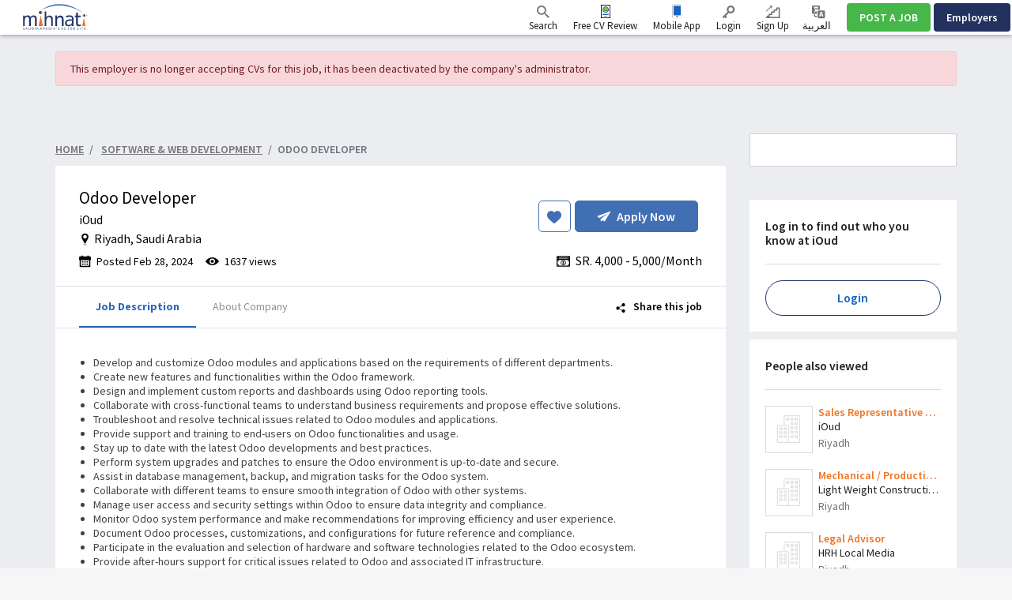

--- FILE ---
content_type: text/html; charset=UTF-8
request_url: https://www.mihnati.com/EN/ioud-odoo-developer-riyadh-jobs-1468908?utm_source=jobSearch&utm_medium=website&utm_content=jobSearch_1468908&utm_campaign=mihnati.com_job_search
body_size: 37250
content:
<!DOCTYPE html>
<html lang="en" dir="" xmlns:og="http://opengraphprotocol.org/schema/">
    <head>
                    <link rel="dns-prefetch" href="//s.mihnati.com">
                <link rel="manifest" href="https://www.mihnati.com/manifest.json">
        <meta charset="utf-8">
        <link rel="shortcut icon" href="https://s.mihnati.com/m/i/favicon.ico" type="image/x-icon" />
                        <meta name = "y_key" content = "71f5defca48d6c11" />
<title>Odoo Developer Job, Riyadh, iOud - MIHNATI.COM</title>
<meta name="keywords" content="Odoo Developer Job, iOud, Riyadh, Saudi Arabia, Manufacturing,  Jobs in Saudi Arabia, Careers in Saudi Arabia, Recruitment, Recruitment in Saudi Arabia, Jobs, Naukari" />
<meta name="description" content="Develop and customize Odoo modules and applications based on the requirements of different departments.Create new features and functionalities within the" /><link rel="canonical" href="https://www.mihnati.com/EN/ioud-odoo-developer-riyadh-jobs-1468908" />
<meta name="robots" content="ALL, FOLLOW,INDEX" />
<meta name="author" content="MIHNATI.COM" />
		<meta name="verify-v1" content="lvT7YgJc8GmCvYl0LSxeTWvgiiccPRygt69vBhDWK3M=" />
		<link rel="P3Pv1" href="https://s.mihnati.com//w3c/p3p.xml" />
		<script>
	  (function(i,s,o,g,r,a,m){i['GoogleAnalyticsObject']=r;i[r]=i[r]||function(){
	  (i[r].q=i[r].q||[]).push(arguments)},i[r].l=1*new Date();a=s.createElement(o),
	  m=s.getElementsByTagName(o)[0];a.async=1;a.src=g;m.parentNode.insertBefore(a,m)
	  })(window,document,'script','//www.google-analytics.com/analytics.js','__gaTracker');
	
	  __gaTracker('create', 'UA-847947-1', 'auto');
	  __gaTracker('send', 'pageview');
 
          </script><meta property="og:site_name" content="MIHNATI.COM"/><!-- Socializer Tags -->
        <meta property="al:android:url" content="mihnaticom://jobs/j1468908" />
        <meta property="al:android:app_name" content="Mihnati" />
        <meta property="al:android:package" content="com.mihnati.seeker" />
        <meta property="al:web:url" content="https://www.mihnati.com/EN/ioud-odoo-developer-riyadh-jobs-1468908" /> 
         
	<meta property="og:type" content="article" />
	<meta property="fb:app_id" content="430174133720003"/>
	<meta property="og:title" content="Odoo Developer Job, Riyadh, iOud - MIHNATI.COM"/>
	<meta property="og:url" content="https://www.mihnati.com/EN/ioud-odoo-developer-riyadh-jobs-1468908"/>
<meta property="og:description" content="Develop and customize Odoo modules and applications based on the requirements of different departments.Create new features and functionalities within the"/><meta property="og:image" content="https://s.mihnati.com/m/i/en/fb-logo.gif" /><!-- Socializer Tags --> <meta name="google-play-app" content="app-id=com.mihnati.seeker">
	<meta name="apple-itunes-app" content="app-id=1127304279"><meta name="twitter:card" content="summary" />
	<meta name="twitter:title" content="Odoo Developer Job, Riyadh, iOud - MIHNATI.COM"/>
<meta name="twitter:description" content="Develop and customize Odoo modules and applications based on the requirements of different departments.Create new features and functionalities within the"/><meta name="twitter:image" content="https://s.mihnati.com/m/i/en/fb-logo.gif" /><script async='async' src='https://www.googletagservices.com/tag/js/gpt.js'></script>
    <script>
    var googletag = googletag || {};
    googletag.cmd = googletag.cmd || [];
    </script><script type='text/javascript'>googletag.cmd.push(function() {googletag.defineSlot('/1026388/MI-JD-200x200', [200,200], 'divMI-JD-200x200').addService(googletag.pubads());googletag.defineSlot('/1026388/MI-JD-200x200-2', [200,200], 'divMI-JD-200x200-2').addService(googletag.pubads());googletag.defineSlot('/1026388/MI-JD-728x90', [728,90], 'divMI-JD-728x90').addService(googletag.pubads());googletag.pubads().enableSingleRequest();googletag.pubads().collapseEmptyDivs();googletag.enableServices();googletag.pubads().setTargeting("jcity", "2391");googletag.pubads().setTargeting("jindustry", "10");googletag.pubads().setTargeting("jcategory", "95");googletag.pubads().setTargeting("jclevel", "868");googletag.pubads().setTargeting("jcompId", "512169");googletag.pubads().setTargeting("channel", "Odoo+Developer");googletag.pubads().setTargeting("slots", "MI-JD-200x200");googletag.pubads().setTargeting("slots", "MI-JD-200x200-2");googletag.pubads().setTargeting("slots", "MI-JD-728x90");googletag.pubads().setTargeting("ipcity", "Columbus");});</script><meta name="twitter:site" content="@rozee_jobs"/><link rel="publisher" href="https://plus.google.com/111680031153522807071/" /> <meta name="msvalidate.01" content="FCE83D222F6EEF62F74093AF20244F08" /> <!-- Facebook Pixel Code -->
<script>
!function(f,b,e,v,n,t,s){if(f.fbq)return;n=f.fbq=function(){n.callMethod?
n.callMethod.apply(n,arguments):n.queue.push(arguments)};if(!f._fbq)f._fbq=n;
n.push=n;n.loaded=!0;n.version='2.0';n.queue=[];t=b.createElement(e);t.async=!0;
t.src=v;s=b.getElementsByTagName(e)[0];s.parentNode.insertBefore(t,s)}(window,
document,'script','//connect.facebook.net/en_US/fbevents.js');

fbq('init', '1672155926338290');
fbq('track', "PageView");
</script>
<noscript><img height="1" width="1" style="display:none"
src="https://www.facebook.com/tr?id=1672155926338290&ev=PageView&noscript=1"
/></noscript>
<!-- End Facebook Pixel Code -->
        <meta name="viewport" content="width=device-width, initial-scale=1.0, user-scalable=1.0, minimum-scale=1.0, maximum-scale=1.0">

                                        <link href="//stackpath.bootstrapcdn.com/bootstrap/4.2.1/css/bootstrap.min.css" rel="stylesheet">
                        <link href="https://s.mihnati.com/v6/ss/cmn.css?ver=2026012017" rel="stylesheet">
            <link href="https://s.mihnati.com/mobile/ss/cmn.css?ver=2026012017" rel="stylesheet">
            <link href="https://s.mihnati.com/v6/ss/cmn-4.2.1.css?ver=2026012017" rel="stylesheet">
            <script src="//cdnjs.cloudflare.com/ajax/libs/jquery/3.3.1/jquery.min.js"></script>
            <script src="//cdnjs.cloudflare.com/ajax/libs/popper.js/1.14.0/umd/popper.min.js"></script>
                            <script src="//stackpath.bootstrapcdn.com/bootstrap/4.1.0/js/bootstrap.min.js"></script>
                                 <link href="https://s.mihnati.com/v6/ss/mihnati.css?ver=2026012017" rel="stylesheet">

         
                                <script src="//maps.googleapis.com/maps/api/js?key=AIzaSyDs9qheaEBBkPyb_0QbdjXgRBlLeZkzcng"></script>
                            <script src="https://s.mihnati.com/c/js/user_location.js?ver=2026012017"></script>
                                    <link href="https://s.mihnati.com/boot/css/bootstrap-select.min.css?ver=2026012017" rel="stylesheet">

        <link rel="stylesheet" href="https://cdnjs.cloudflare.com/ajax/libs/malihu-custom-scrollbar-plugin/3.1.5/jquery.mCustomScrollbar.min.css">
        
            <link rel = "stylesheet" href = "https://s.mihnati.com/c/v/uploader/css/fileuploader.css">
    <script>var siteLang = 'en';var cdnURL = 'https://s.mihnati.com/m/i/en/uploader_browse_new.png';var cv_id = '';var job_id = '1468908';var is_external = 'N';var current_page = 'job-detail';var stepParamsJid1 = '1468908';var stepParamsToken1 = 'vNsffpCTK6v3jpwsqOAZUzqC9sMIHZBhI7TUaBG8xQrBUqe3ld8yHSFO20bp6EZ8GI5Xqr2lQQh9::9obPafO::g==';var otp_flag = 'riQwnT1xt4v6UBY9bfwqjxskQnwv6GLorrEiNNKM9SYCHUbjm37e0cK9J2lM65oFFyv0oqr9ETesOvtYDvZmVmIBIPAhR7SwxMxtJllF1dY=';var FbLogin_1 = 'Facebook login failed.';var FbLogin_2 = 'Connected to Facebook, Please wait ...';var FbLogin_3 = 'Please wait ..';var fbWaitMsg = 'Connected to Facebook, Please wait ...';var gplusClientId = '1075251473641-iicdpn9bom2gdaojpd0fujqmnkqf32bp.apps.googleusercontent.com';</script>
    <script type='text/javascript' src='https://s.mihnati.com/c/v/uploader/js/fileuploader.js?ver=1768911664'></script>
    <link href="https://s.mihnati.com/boot/css/jquery.mCustomScrollbar.min.css" rel="stylesheet">
    <link href="https://s.mihnati.com/c/ss/easy-autocomplete.min.css" rel="stylesheet">
    <link href="https://s.mihnati.com/c/ss/skills.css?ver=2026012017" rel="stylesheet">
    <link href="https://s.mihnati.com/v6/ss/freelancer.css?ver=2026012017" rel="stylesheet">
    <link href="https://s.mihnati.com/v6/ss/job-detail.css?ver=2026012017" rel="stylesheet">
    <link href="https://s.mihnati.com/c/ss/video-testimonials.css?ver=2026012017" rel="stylesheet">
            <link href="https://s.mihnati.com/mobile/ss/selectize.css?ver=2026012017" rel="stylesheet">
    <link href="https://s.mihnati.com/c/ss/apply-job.css?ver=2026012017" rel="stylesheet">
    <link href="https://s.mihnati.com/v6/ss/bootstrap-4-datepicker.min.css?ver=2026012017" rel="stylesheet">
    <link href="https://s.mihnati.com/v6/ss/reset.css?ver=2026012017" rel="stylesheet">
    <link href="https://s.mihnati.com/v6/ss/startupJdetail.css?ver=2026012017" rel="stylesheet">
    <script type="application/ld+json">
        {"@context":"https:\/\/schema.org\/","@type":"JobPosting","title":"Odoo Developer","description":"<p><ul><li>Develop and customize Odoo modules and applications based on the requirements of different departments.<\/li><li>Create new features and functionalities within the Odoo framework.<\/li><li>Design and implement custom reports and dashboards using Odoo reporting tools.<\/li><li>Collaborate with cross-functional teams to understand business requirements and propose effective solutions.<\/li><li>Troubleshoot and resolve technical issues related to Odoo modules and applications.<\/li><li>Provide support and training to end-users on Odoo functionalities and usage.<\/li><li>Stay up to date with the latest Odoo developments and best practices.<\/li><li>Perform system upgrades and patches to ensure the Odoo environment is up-to-date and secure.<\/li><li>Assist in database management, backup, and migration tasks for the Odoo system.<\/li><li>Collaborate with different teams to ensure smooth integration of Odoo with other systems.<\/li><li>Manage user access and security settings within Odoo to ensure data integrity and compliance.<\/li><li>Monitor Odoo system performance and make recommendations for improving efficiency and user experience.<\/li><li>Document Odoo processes, customizations, and configurations for future reference and compliance.<\/li><li>Participate in the evaluation and selection of hardware and software technologies related to the Odoo ecosystem.<\/li><li>Provide after-hours support for critical issues related to Odoo and associated IT infrastructure.<\/li><\/ul><p><strong>Requirements:<\/strong><\/p><ul><li>A Bachelor&#39;s \/ Masters degree in Computer Science, Information Technology, or a related field is often required.<\/li><li>Certifications in Odoo development, network administration, or other relevant IT fields can be advantageous.<\/li><\/ul>.<\/p>","identifier":{"@type":"PropertyValue","name":"iOud"},"datePosted":"2024-02-28","validThrough":"2024-03-29T00:00","employmentType":" Full Time\/Permanent","hiringOrganization":{"@type":"Organization","name":"iOud","sameAs":"https:\/\/www.mihnati.com\/company\/ioud","logo":"https:\/\/s.mihnati.com\/c\/i\/building.svg"},"jobLocation":{"@type":"Place","address":{"@type":"PostalAddress","addressLocality":"Riyadh","postalCode":54000,"streetAddress":"Riyadh","addressRegion":"","addressCountry":{"@type":"Country","name":"SA"}}},"baseSalary":{"@type":"MonetaryAmount","currency":"PKR","value":{"@type":"QuantitativeValue","value":"4000-5000","unitText":"Month"}}}
    </script>

        <script>
            var ajax_url = "//www.mihnati.com/EN/services/"; 
            var site_url = "//www.mihnati.com/EN/";
            var locale = "en";
            var hiring_url = "https://hiring.mihnati.com/";
            var AUTOC_DOMAIN = "autoc.mihnati.com";
            var AUTOC_PORT = "443";
            var FB_APPID = "430174133720003";
            var seeker_url = "https://www.mihnati.com/EN/";
            var assets_url = "https://s.mihnati.com/";
            var msg_form_warning = "Please enter valid e-mail address and/or password";
            var msg_form_validation_warning = "Please fill/correct all the fields highlighted in red";
            var msg_multiemail_error = "Invalid email format: please use a comma to separate multiple email addresses.";
            var msg_plz_wait = "Please wait...";
            var webId = "95";
            var site_at = "live";
            var to = "DOMAIN_NAME’s best features packed  into a snappy mobile app.";
            var from = "Full Function. Tiny Form.";
            var orMore = "Job Questions";
            var orLess = "Your Test Session Details for";
            var txtJob = "new job";
            var txtJobs = "new jobs";
            var cityLbl = "Reproduction of material from any MIHNATI.COM pages without permission is strictly prohibited.";
            var saveDraft = "Job alert already exists.";
            var sent = "Sent";
            var selCityName = "Expected Salary is required";
            // msgs for magic suggest, cannot come from controller
            var msg_cannot_choose_more_than_item = "You cannot choose more than %d item";
            var msg_cannot_choose_more_than_items = "You cannot choose more than %d items";
            var cityLabel = "Choose City";            var successEmail = "Email sent successfully.";
            var failEmail = "Error occurred while sending email, please try again";
            var pwdMsg = "Passwords must be at least 8 characters long and have a combination of uppercase and lowercase letters and numbers.";
            var fbWaitMsg = "Connected to Facebook, Please wait ...";
            var fbFailedMsg = "Facebook login failed.";
            var companyregno = "Search Jobs Now";
            var interNic = "18";
            var sockSrchCat = '012';
            var DOMAIN_COOKIE = ".mihnati.com";
            var DESCRIPTION_LIMIT = 15000;
        </script>

                    <link href="https://fonts.googleapis.com/css?family=Source+Sans+Pro:300,400,600,700" rel="stylesheet"> 
                <script src="https://s.mihnati.com/c/js/imgBrokenHandelr.js?ver=2026012017"></script>

        
        

    </head>
    <body>
                                        <script>
                    fbq('trackCustom', 'ViewContent', {jobTitle:"Odoo Developer",functionalArea:"Software & Web Development",industry:"Manufacturing"});

                </script>
                            


        <!-- Vimeo Video Popup Start -->
        <div class="tvStory" style="display: none" id="tvcoverlay">
            <div class="sstryoverlayfixed"></div>
            <div class="sstryoverlay" id="sstry-video">
                <div class="ov-center"> <a onClick="showTVC('h');" href="javascript:;" class="ov-close"></a>
                    <div id="tvcvideoCnt" style="z-index:9999; background-image:url(https://s.mihnati.com/c/i/video-loading.gif); background-size:100% 100%; height:100%; width:100%">

                                            </div>
                </div>
            </div>
        </div>
                <header>
            
<link href="https://s.mihnati.com/v6/ss/fl-nav.css?ver=2026012017" rel="stylesheet">
    <div id="header-override">
                            <link href="https://s.mihnati.com/v6/ss/fl-nav.css?ver=2026012017" rel="stylesheet">
<nav class="navbar  navbar-expand-lg navbar-default navbar-light fixed-top">
    <div class="navbar-brand">
        <a href="https://www.mihnati.com/EN/"><img src="https://s.mihnati.com/m/i/en/logo.svg" alt="MIHNATI.COM"></a>
    </div>
    <button class="navbar-toggler" type="button" data-toggle="collapse" data-target="#navbar" aria-controls="navbarSupportedContent" aria-expanded="false" aria-label="Toggle navigation">
        <span class="navbar-toggler-icon"></span>
    </button>
    <div id="navbar" class="collapse navbar-collapse">
                <ul class="navbar-nav navbar-nv mr-auto">
</ul>
        <ul class="nav navbar-nav navbar-link navbar-right">
                                            <li class="">
                    <a href="javascript:;" class="nav-Search" rel="get" name="navSearch"> <i class="rz-ico rz-nav-search"></i> Search </a>
                </li>
            
            


            <li class="">
                <a href="//www.mihnati.com/EN/free-cv-review" class="nav-review" rel="get" name="hdrfreeCvReview">
                    Free CV Review
                </a>
            </li>
 
            <li class="dropdown mobileApp">
                <a href="javascript:;" class="nav-download">Mobile App</a>
                <ul class="dropdown-menu">
                    <li>
                        <div class="download-dropdown-container" id="download-dropdown">
                            <div class="dropdown-box">
                    <div class="content-container float-left">
                        <p class="text-large">The Mihnati Jobs App.</p>
                        <div class="text-small">KSA&#039;s best opportunities in the palm of your hand.</div>
                        <a class="apps-link play-store-img" rel="get" name="HdrAndroidApp" href="https://goo.gl/VQh1YS" target="_blank" data-bypass=""></a>
                        <a class="app-store-img apps-link" rel="get" name="HdrIosApp" href="https://goo.gl/Er2TYA" target="_blank" data-bypass=""></a>
                    </div>
                    <div class="phone-app-screen mihnati float-right"></div>
                </div>
                        </div>
                    </li>
                </ul>
            </li>
                                    <li>
                <a
                                    href="javascript:;authenticate_new(1468908);void(0);"
                                 target="" class="nav-login" rel="get" name="hdrLogin">
                    <i class="rz-ico rz-nav-login"></i>
                    Login
                </a>
            </li>
            <li>
                <a href="https://www.mihnati.com/EN/register" class="nav-signup" rel="get" name="hdrRegister">
                    <i class="rz-ico rz-nav-signup"></i>
                    Sign Up
                </a>
            </li>
                                                                                            <li id="language">
                <a href="//www.mihnati.com/ioud-odoo-developer-riyadh-jobs-1468908?utm_source=jobSearch&amp;utm_medium=website&amp;utm_content=jobSearch_1468908&amp;utm_campaign=mihnati.com_job_search&amp;chlng=y" class="lng nav-link">            
                    <i class="rz-ico rz-nav-lang"></i>
                العربية
                    &lrm;</a></li>
            
        </ul>
                <ul class="nav navbar-nav navbar-btn navbar-right nav-fl-tabs" >
            <!--<li><a href="#" class="btn btn-info">Freelancer</a></li>-->
            <li><a href="https://hiring.mihnati.com/EN/job/quickpost?stp=1" class="btn btn-success btn-tabs btn-job" rel="get" name="hdrQuickPost">POST A JOB</a></li>
                        <li><a href="https://hiring.mihnati.com/EN/" class="btn btn-primary empBtn btn-tabs btn-emp" rel="get" name="hdrEmployer">Employers</a></li>
        </ul>
    </div>
    <!--/.nav-collapse -->
</nav>
 

                    </div>

                            <div class="headSearch">
                    <div class="hSrchOverlay"></div>
                    <a href="javascript:;" class="closeSrch"><i class="rz-ico rz-cross"></i></a>
                    <form class="navbar-form" action="//www.mihnati.com/EN/job/jsearch/" method="get" id="SearchForm">
                        <div class="input-group suggest">
                            <input id="suggested_type" name="suggested_type" type="hidden">
                            <input id="suggested_value" name="suggested_value" type="hidden">
                            <input type="text" placeholder="Job Title, Skill or Company" autocomplete="off" id='search' class="form-control" name="job_title" />
                                <script src="https://s.mihnati.com/c/js/sock.js?ver=2026012017"></script>
    <script>
        var websocket;
        var socTit = 'Suggested Job Titles';
        var socComp = 'Suggested Companies';
        var socSki = 'Suggested Skills';
        var nosCompanies = 'Suggested Companies';
        var schools = 'Suggested Institutes';
        $(document).ready(function () {
            server();
        });
    </script>
                            <script> new sockPlugin('search', 0, '012');</script>
                            <span class="input-group-btn">
                                <button type="submit" class="btn btn-primary"><i class="rz-ico rz-nav-search"></i></button>
                            </span> 
                        </div>
                    </form>
                </div><!--headSearch-->
                <script>
                    $(function () {
                        console.log('body');
                        //$('.nav-Search').click(function(){
                        $('header').on("click", ".nav-Search", function (e) {
                            console.log('1');
                            $(this).toggleClass('active');
                            $('.headSearch').toggleClass('active');
                            $('body').removeClass('active');
                        });

                        //$('.hSrchOverlay, .closeSrch').click(function(){
                        $('header').on("click", ".hSrchOverlay, .closeSrch", function (e) {
                            console.log('2');
                            $('.headSearch, .nav-Search').toggleClass('active');
                            $('body').removeClass('active');
                        });
                        
                        //jQuery('.saveOp').click(function(e){
                        $(document).on("click", ".saveOp", function (e) {
                            console.log('3');
                            var jump = $(this).attr('href');
                            var new_position = $(".has-error").offset();
                            $('html, body').stop().animate({ scrollTop: new_position.top-60 }, 500);
                            e.preventDefault();
                        });
                    });
                </script>
            
            <!--Recomended jobs section start-->
                <script>
                    /*var msg_best_match = "The best jobs on Mihnati that match your profile ";
                    var msg_great_match = "Jobs in your general field that may be interesting";
                    var msg_save = "Save";
                    var msg_saved = "Saved";
                    var msg_saving = "Saving";

                    $(function(){
                        $("#rcJbSc-close").click(function() {
                          $(".nav-list").parent().toggleClass('active');
                          $('body').toggleClass('active');
                        });
                        $(".nav-list").click(function() {
                          $(this).removeClass('pulse');
                          $(this).parent().toggleClass('active');
                          $('body').addClass('visited').toggleClass('active');
                        });
                        getUserRecomendedJobs(); 
                    });*/
                </script>
                <div id="recomended_jobs" class="rcJbSc mCustomScrollbar hidden"  data-mcs-theme="dark">
                    <h2>
                        Recommended Jobs <span class="r_job_count"></span> 
                        <a href="javascript:;" class="close" id="rcJbSc-close">
                            <i class="rz-cross"></i>
                        </a>
                    </h2>

                    <div class="recomended_jobs_body">
                    </div>
                </div>
                <div class="rcJbScShadow"></div>
            <!--Recomended jobs section end-->

        </header>
        
        <script>
    $(document).ready(function(){
        $('a[data-toggle="tab"]').on('show.bs.tab', function (e) {
            $('html, body').scrollTop($('.pos___here').offset().top - 44);
            // e.target // newly activated tab
            // e.relatedTarget // previous active tab
        });
    });
</script>
    <div id="fb-root"></div>
    <section class="opages normal-UI">
        <div class="opcontainer container">
           
                            <div class="pt-1">
                                            <div class="row">
                            <div class="col-md-12">
                                <div class="alert alert-danger mt20" role="alert"> <bdi> This employer is no longer accepting CVs for this job, it has been deactivated by the company&#039;s administrator.</bdi><!--<i class="rz-cross float-right"></i>--> </div>
                            </div>
                        </div>
                                            
                    <div class="alert alert-success alert-dismissable mt20" role="alert" style="display: none;">
                        <i class="rz-tick"></i>
                        You have successfully applied for this job.
                        <a href="javascript:;" class="alert-link">
                            Browse similar jobs
                        </a>
                        <i class="rz-cross float-right" data-dismiss="alert" onclick="$(this).parents('.alert').slideUp();"></i>
                    </div>

                    <div class="alert alert-success alert-dismissable mt20" role="alert" id="saveJobSuccess" style="display: none;">
                        <i class="rz-tick"></i>
                        This job is saved successfully. You can access it later from
                        <a href="//www.mihnati.com/EN/saved-jobs" class="alert-link" target="_blank">
                            Saved Jobs
                        </a>
                        <i class="rz-cross float-right" data-dismiss="alert" onclick="$(this).parents('.alert').slideUp();"></i>
                    </div>

                    <div class="alert alert-danger mt20" role="alert" id="saveJobFailed" style="display: none;">
                        <i class="rz-cross"></i>
                        Error occurred while saving job, please try again
                        <i class="rz-cross float-right" onclick="$(this).parents('.alert').slideUp();"></i>
                    </div>
                </div>
                <div class="py-3">
                <div class="row">
            <div class="col-md-12">

    <div class="alert alert-dismissable" style="display: none; position:relative;"  id="alertMessages" role="alert"><p><i class="rz-tick"></i>  <span>Ajax Messages</span> <i class="rz-cross cstm pull-right" data-dismiss="alert" style="position:absolute; top:10px; right:10px;"></i></p></div>
        <div class="clearfix"></div>
</div></div>                </div>
                <div class="row">
                    
                    <div class="col-md-9 font15">
                            <div class="row">
    <div class="col-md-12 ban-728 mt20 hidden-xs  hidden-sm  text-center  hide1024" >
        <div class="boxb" style="margin-bottom:0px;" id='divMI-JD-728x90'>
            <script>
                googletag.cmd.push(function() { googletag.display('divMI-JD-728x90'); });
            </script>
            </div>
    </div>
</div>
                                <ol class="breadcrumb font16 font-weight-sbold">
                            <li class="breadcrumb-item"><a href="//www.mihnati.com/EN/">Home</a></li>
                            <!--li><a href="//www.mihnati.com/EN/jo&lt;b/jsearch">All Jobs</a></li-->
                                                            <li class="breadcrumb-item">
                                    <a href="//www.mihnati.com/EN/job/jsearch/q/all/fca/95">
                                        <bdi>Software &amp; Web Development</bdi>
                                    </a>
                                </li>
                                                        <li class="active breadcrumb-item"><bdi>Odoo Developer</bdi></li>
                        </ol>
                        <div class="boxb border-0 border-0 job-dtl p-0 pos___here">
                            <div class="position-sticky sg z3" style="top: 44px;">
                                <div class="jHead normal bg-white text-dark position-relative border-bottom">
                                    <div class="d-flex justify-content-between flex-fill align-items-center">
                                        <div class="d-flex">
                                                                                        <div class=" pr-3">
                                                <h1 class="jtitle font24 text-dark">
                                                    <bdi>Odoo Developer</bdi>
                                                </h1>
                                                                                                <h2 class="cname im1 font18  mr5 text-dark">
                                                                                                            <a class="text-dark"  href="javascript:;" >
                                                            <bdi>iOud </bdi>
                                                        </a>
                                                                                                                                                        </h2>
                                                                                                
                                               

                                                                                                    <h4 class="lh1 cname im2 font18 text-dark d-flex align-items-center">
                                                        <svg class="mr-1" width="15" height="16" viewBox="0 0 15 16" fill="none" xmlns="http://www.w3.org/2000/svg"><g clip-path="url(#clip0_1010_13)"><path d="M7.49999 0.5C5.07629 0.5 3.10449 2.4718 3.10449 4.8955C3.10449 5.55647 3.24766 6.19171 3.52992 6.784C3.5356 6.79667 3.54157 6.80911 3.54793 6.82156L6.86896 13.2517C6.99088 13.4878 7.23433 13.636 7.49994 13.636C7.7656 13.636 8.00905 13.4878 8.13092 13.2517L11.451 6.82332C11.4568 6.81224 11.4621 6.80105 11.4672 6.78974C11.7514 6.19575 11.8954 5.55858 11.8954 4.8955C11.8955 2.4718 9.92369 0.5 7.49999 0.5ZM7.49999 7.19619C6.23138 7.19619 5.19929 6.1641 5.19929 4.8955C5.19929 3.62695 6.23138 2.59486 7.49999 2.59486C8.7686 2.59486 9.80069 3.62695 9.80069 4.8955C9.80069 6.1641 8.7686 7.19619 7.49999 7.19619Z" fill="black"/><path d="M9.19321 14.6479H5.80697C5.57159 14.6479 5.38086 14.8387 5.38086 15.0741C5.38086 15.3094 5.57159 15.5002 5.80697 15.5002H9.19321C9.4286 15.5002 9.61932 15.3094 9.61932 15.0741C9.61932 14.8387 9.42854 14.6479 9.19321 14.6479Z" fill="black"/></g><defs><clipPath id="clip0_1010_13"><rect width="15" height="15" fill="black" transform="translate(0 0.5)"/></clipPath></defs></svg>
                                                                                                                                                                                                                                                                                                                    <bdi>
                                                                    <a href="//www.mihnati.com/EN/jobs-in-riyadh" class="text-dark" style="display: inline-block;">
                                                                      <span>Riyadh</span>
                                                                    </a>,
                                                                </bdi>
                                                                                                                                                                                            
                                                        <a href="//www.mihnati.com/EN/jobs-in-saudi-arabia" class="text-dark" style="display: inline-block;">
                                                       <bdi style="padding-left: 3px;"> Saudi Arabia</bdi> 
                                                        </a>
                                                    </h4>
                                                                                            </div>
                                        </div>
                                                                                 <div class="d-flex">
                                            

                                                                                            <a href="javascript:void(0)" onclick="authenticate();" class="btn-saveJb d-flex align-items-center justify-content-center btn_1468908 Save"><svg width="20" height="20" viewBox="0 0 20 20" fill="none" xmlns="http://www.w3.org/2000/svg"><path d="M16.5573 2.65956C15.6264 1.64985 14.349 1.09375 12.9602 1.09375C11.9221 1.09375 10.9714 1.42195 10.1344 2.06916C9.71207 2.39585 9.3294 2.79553 8.99201 3.26203C8.65475 2.79567 8.27194 2.39585 7.84948 2.06916C7.01266 1.42195 6.06195 1.09375 5.02384 1.09375C3.63503 1.09375 2.35749 1.64985 1.42654 2.65956C0.506706 3.65747 0 5.02076 0 6.49848C0 8.01942 0.566803 9.41166 1.78369 10.88C2.87229 12.1935 4.43687 13.5269 6.24869 15.0709C6.86735 15.5982 7.56862 16.1959 8.29678 16.8325C8.48914 17.001 8.73598 17.0937 8.99201 17.0937C9.2479 17.0937 9.49487 17.001 9.68696 16.8328C10.4151 16.196 11.1168 15.5981 11.7357 15.0705C13.5473 13.5268 15.1119 12.1935 16.2005 10.8799C17.4173 9.41166 17.984 8.01942 17.984 6.49834C17.984 5.02076 17.4773 3.65747 16.5573 2.65956Z" fill="black"/></svg></a>
                                                                                        <a href="javascript:;authenticate_new(1468908);void(0);"  name="jobDetailApply" target="" class="btn-applyJb font-16 d-flex align-items-center justify-content-center font-weight-sbold" " id ="" ><svg class="mr-2" width="18" height="14" viewBox="0 0 18 14" fill="none" xmlns="http://www.w3.org/2000/svg"><path d="M17.382 0.508451L0.713738 6.61757C0.404481 6.73162 0.351767 7.1522 0.622367 7.33755L3.11399 9.06264L14.423 3.01412L4.85005 10.2638V13.2007C4.85005 13.4003 5.07145 13.5215 5.23662 13.411L7.34519 11.9924L9.42213 13.4288C9.6119 13.5607 9.87196 13.5037 9.99496 13.3041L17.5331 0.697356C17.5964 0.593993 17.4944 0.46568 17.382 0.508451Z" fill="#25282B"/></svg> Apply Now</a>
                                        </div>
                                         
                                                                                 
                                            </div>
                                    <div class="d-flex justify-content-between flex-fill align-items-center ">
                                                                             <h4 class="mt10 ofa text-dark d-flex align-items-center">
                                            
                                            <span class="font16 mr-3 d-flex align-items-center">
                                                <!-- <i class="rz-calendar pr mr-2" ></i> -->
                                                <svg class="mr-2" width="15" height="16" viewBox="0 0 15 16" fill="none" xmlns="http://www.w3.org/2000/svg"><g clip-path="url(#clip0_1010_122)"><path d="M14.9096 2.84575C14.9096 2.27936 14.4504 1.82017 13.884 1.82017H12.1497V0.918393C12.1497 0.687376 11.9623 0.5 11.7313 0.5H10.8276C10.5976 0.5 10.4088 0.687376 10.4088 0.918393V1.82064H4.64993V0.918393C4.64993 0.687376 4.46256 0.5 4.23154 0.5H3.38811C3.15709 0.5 2.96972 0.687376 2.96972 0.918393V1.82064H1.11494C0.548544 1.82064 0.0893555 2.27983 0.0893555 2.84623V6.50076H0.629661V14.446C0.629661 15.029 1.10166 15.5005 1.68418 15.5005H13.2559C13.8389 15.5005 14.3104 15.029 14.3104 14.446V6.50028H14.9115L14.9096 2.84575ZM12.6298 12.7055C12.6298 13.2885 12.1582 13.76 11.5752 13.76H3.42416C2.84164 13.76 2.36964 13.2885 2.36964 12.7055V6.50028H12.6293V12.7055H12.6298Z" fill="black"/><path d="M5.4898 7.63965H3.81006V9.38011H5.4898V7.63965Z" fill="black"/><path d="M8.36919 7.63965H6.68945V9.38011H8.36919V7.63965Z" fill="black"/><path d="M11.2495 7.63965H9.56934V9.38011H11.2495V7.63965Z" fill="black"/><path d="M5.4898 10.7002H3.81006V12.4402H5.4898V10.7002Z" fill="black"/><path d="M8.36919 10.7002H6.68945V12.4402H8.36919V10.7002Z" fill="black"/><path d="M11.2495 10.7002H9.56934V12.4402H11.2495V10.7002Z" fill="black"/></g><defs><clipPath id="clip0_1010_122"><rect width="15.0005" height="15" fill="black" transform="translate(0 0.5)"/></clipPath></defs></svg>
                                                <span>Posted Feb 28, 2024</span>
                                            </span>

                                                                                            <span class="font16 mr-3 d-flex align-items-center">
                                                    <!-- <i class="rz-views mr-2 pr"></i> -->
                                                    <svg class="mr-2" width="17" height="10" viewBox="0 0 17 10" fill="none" xmlns="http://www.w3.org/2000/svg"><path d="M8.45238 0C5.22255 0 2.29356 1.7536 0.132271 4.60192C-0.0440904 4.83528 -0.0440904 5.16129 0.132271 5.39465C2.29356 8.2464 5.22255 10 8.45238 10C11.6822 10 14.6112 8.2464 16.7725 5.39808C16.9489 5.16472 16.9489 4.83871 16.7725 4.60535C14.6112 1.7536 11.6822 0 8.45238 0ZM8.68407 8.52093C6.54007 8.65477 4.76954 6.90117 4.9044 4.77008C5.01506 3.01304 6.45016 1.58888 8.22069 1.47907C10.3647 1.34523 12.1352 3.09883 12.0004 5.22992C11.8862 6.98353 10.4511 8.40769 8.68407 8.52093ZM8.57687 6.8943C7.42188 6.96637 6.46745 6.02265 6.54353 4.87646C6.60232 3.92931 7.37692 3.16404 8.33135 3.10227C9.48634 3.0302 10.4408 3.97392 10.3647 5.12011C10.3024 6.07069 9.52784 6.83596 8.57687 6.8943Z" fill="black"/></svg>
                                                    <span>1637 views</span>
                                                </span>
                                            
                                                                                    </h4>
                                                                                                                        <div class="mrsl mt10 ofa font18 text-right text-dark d-flex align-items-center">
                                                                                            <!-- <i class="rz-salary pr mr8 font16 iconmrgtp"></i> -->
                                                <svg class="mr-2" width="17" height="18" viewBox="0 0 17 18" fill="none" xmlns="http://www.w3.org/2000/svg"><path d="M8.96359 10.0613C8.96359 10.2253 9.09651 10.3583 9.26056 10.3583C9.42461 10.3583 9.55753 10.2253 9.55753 10.0613C9.55753 9.58128 9.23593 9.17519 8.79693 9.0465V8.94834C8.79693 8.78433 8.66401 8.65137 8.49996 8.65137C8.33591 8.65137 8.20299 8.78433 8.20299 8.94834V9.0465C7.76398 9.17519 7.44238 9.58128 7.44238 10.0613C7.44238 10.5414 7.76398 10.9475 8.20299 11.0762V11.9381C8.10122 11.853 8.03633 11.7252 8.03633 11.5825C8.03633 11.4185 7.9034 11.2855 7.73935 11.2855C7.57531 11.2855 7.44238 11.4185 7.44238 11.5825C7.44238 12.0625 7.76398 12.4686 8.20299 12.5973V12.6955C8.20299 12.8595 8.33591 12.9925 8.49996 12.9925C8.66401 12.9925 8.79693 12.8595 8.79693 12.6955V12.5973C9.23593 12.4686 9.55753 12.0625 9.55753 11.5825C9.55753 11.1025 9.23593 10.6964 8.79693 10.5677V9.70574C8.89869 9.79083 8.96359 9.91856 8.96359 10.0613ZM8.03633 10.0613C8.03633 9.9186 8.10122 9.79083 8.20299 9.70574V10.4169C8.10122 10.3318 8.03633 10.204 8.03633 10.0613ZM8.96359 11.5825C8.96359 11.7252 8.89869 11.853 8.79693 11.938V11.2269C8.89869 11.312 8.96359 11.4398 8.96359 11.5825Z" fill="black"/><path d="M16.9998 2.95625C16.9998 2.62823 16.7339 2.3623 16.4059 2.3623H0.593943C0.265928 2.3623 0 2.62823 0 2.95625L0.000158385 15.0441C0.000158385 15.3721 0.266087 15.6381 0.594102 15.6381H16.4061C16.7341 15.6381 17 15.3721 17 15.0441L16.9998 2.95625ZM13.8373 14.4501H3.16283C2.93677 13.4723 2.16583 12.7014 1.18804 12.4753V9.16856C2.16583 8.94251 2.93677 8.17157 3.16283 7.19375H13.8373C14.0633 8.17149 14.8342 8.94239 15.8119 9.16849V11.4005V12.4754C14.8342 12.7015 14.0633 13.4724 13.8373 14.4501ZM2.34053 7.19375C2.15629 7.734 1.7283 8.16203 1.18804 8.34627V7.19375H2.34053ZM2.92877 6.00586C3.03271 5.80749 3.11151 5.59608 3.16251 5.37672H13.8376C13.8886 5.59604 13.9674 5.80749 14.0714 6.00586H2.92877ZM15.8119 7.19375V8.34619C15.2717 8.16191 14.8438 7.73392 14.6596 7.19375H15.8119ZM15.8119 6.00586H15.0264C14.8637 5.82206 14.7397 5.60784 14.6607 5.37672H15.8119V6.00586ZM2.9237 4.18883C3.03014 3.98769 3.11068 3.77304 3.16251 3.55015H13.8376C13.8895 3.77304 13.97 3.98769 14.0765 4.18883H2.9237ZM2.33946 5.37672C2.26051 5.60784 2.13645 5.82202 1.97383 6.00586H1.18789V5.37672H2.33946ZM15.8119 4.18883H15.0351C14.8683 4.00289 14.7411 3.78531 14.6608 3.55015H15.812V4.18883H15.8119ZM2.33942 3.55019C2.25908 3.78535 2.13194 4.00293 1.96516 4.18887H1.18789V3.55019H2.33942ZM1.18804 13.2976C1.7283 13.4819 2.15629 13.9099 2.34053 14.4501H1.18804V13.2976ZM14.6596 14.4501C14.8439 13.9099 15.2719 13.4819 15.8121 13.2976V14.4501H14.6596Z" fill="black"/><path d="M8.50035 7.52539C6.68253 7.52539 5.20361 9.00431 5.20361 10.8221C5.20361 12.64 6.68253 14.1189 8.50035 14.1189C10.3182 14.1189 11.7971 12.64 11.7971 10.8221C11.7971 9.00431 10.3182 7.52539 8.50035 7.52539ZM8.50035 13.3269C7.1192 13.3269 5.99554 12.2033 5.99554 10.8221C5.99554 9.44098 7.1192 8.31731 8.50035 8.31731C9.88151 8.31731 11.0052 9.44098 11.0052 10.8221C11.0052 12.2033 9.88151 13.3269 8.50035 13.3269Z" fill="black"/></svg>

                                                                                                    SR. 4,000 - 5,000/Month
                                                                                                                                        </bdi>
                                        </div>
                                                                           </div>
                                </div>
                                
                                                                  <!---->
                                <ul class="nav nav-tabs px30 bg-white" id="myTab" role="tablist">
                                    <li class="d-flex align-items-center">
                                        <a class="py-3 px-4 font-weight-medium text-grey active" id="jbDetail-tab" data-toggle="tab" href="#jbDetail" role="tab" aria-controls="jbDetail" aria-selected="true">Job Description</a>
                                    </li>
                                                                        <li class="d-flex align-items-center">
                                        <a class="py-3 px-4 font-weight-medium text-grey" id="cmpDetail-tab" data-toggle="tab" href="#cmpDetail" role="tab" aria-controls="cmpDetail" aria-selected="false">About Company</a>
                                    </li>
                                                                        <li class="d-flex align-items-center">
                                        <a class="py-3 px-4 font-weight-medium text-grey d-none " id="rzPrem-tab" data-toggle="tab" href="#rzPrem" role="tab" aria-controls="rzPrem" aria-selected="false">Mihnati Premium</a>
                                    </li>
                                    <li class="d-flex align-items-center ml-auto __shareJB">
                                            <div class="py-3 font-weight-medium ">
                                                <div class="fb-save position-absolute " data-uri="//www.mihnati.com/EN/ioud-odoo-developer-riyadh-jobs-1468908?utm_source=save_to_facebook&utm_medium=website&utm_content=job_1468908&utm_campaign=save_to_facebook"></div>
                                                                                <a href="javascript:;" class="dropdown-toggle share text-dark font-weight-sbold mt-0" data-toggle="dropdown" aria-expanded="true">
                                                    <svg class="mr-2" width="12" height="12" viewBox="0 0 12 12" fill="none" xmlns="http://www.w3.org/2000/svg"><path d="M9.51562 7.78125C8.82091 7.78125 8.20873 8.12299 7.82421 8.6427L4.49977 6.94041C4.55496 6.75227 4.59375 6.5573 4.59375 6.35156C4.59375 6.07252 4.53654 5.80723 4.4377 5.56322L7.91688 3.46959C8.30407 3.924 8.87318 4.21875 9.51562 4.21875C10.6788 4.21875 11.625 3.27255 11.625 2.10938C11.625 0.946195 10.6788 0 9.51562 0C8.35245 0 7.40625 0.946195 7.40625 2.10938C7.40625 2.37743 7.46145 2.6317 7.55302 2.86777L4.06348 4.96753C3.67662 4.52663 3.11571 4.24219 2.48438 4.24219C1.3212 4.24219 0.375 5.18838 0.375 6.35156C0.375 7.51474 1.3212 8.46094 2.48438 8.46094C3.19055 8.46094 3.81307 8.10916 4.19613 7.57486L7.50963 9.27162C7.4486 9.46863 7.40625 9.67383 7.40625 9.89062C7.40625 11.0538 8.35245 12 9.51562 12C10.6788 12 11.625 11.0538 11.625 9.89062C11.625 8.72745 10.6788 7.78125 9.51562 7.78125Z" fill="black"/></svg>
                                                    Share this job
                                                </a>
                                                                                     <ul class="dropdown-menu font16 l-n10">
                                                    <li>
                                                        <a id="copyClipBoard2" href="javascript:;" data-clipboard-text="https://www.mihnati.com/EN/job/detail/1468908" class="dropdown-item copyClipBoard" ><img
                                                                src="https://s.mihnati.com/c/i/copy.svg" width="14" class=" float-left mr-2" alt="copy" />
                                                            <div>Copy</div>
                                                        </a>
                                                    </li>
                                                    <li>
                                                        <a href="https://api.whatsapp.com/send?text=https://www.mihnati.com/EN/job/detail/1468908" target="_blank" class="dropdown-item" ><i
                                                                class="rz-whatsapp-logo  font18  float-left mr-2"></i>
                                                            <div>WhatsApp</div>
                                                        </a>
                                                    </li>
                                                    <li>
                                                        <a href="http://www.linkedin.com/shareArticle?mini=true&amp;url=http%3A%2F%2Fwww.mihnati.com%2FEN%2Fioud-odoo-developer-riyadh-jobs-1468908&amp;title=Odoo%20Developer" target="_blank" class="dropdown-item">
                                                            <i class="rz-linkedin2 font18 linkedin float-left mr-2"></i>
                                                            LinkedIn
                                                        </a>
                                                    </li>
                                                                                                        <li>
                                                        <a href="javascript:;" onclick="fbShareJs('https://www.mihnati.com/EN/ioud-odoo-developer-riyadh-jobs-1468908')" class="dropdown-item" >
                                                            <i class="rz-facebook-logo font18 facebook float-left mr-2"></i>
                                                            Facebook
                                                        </a>
                                                    </li>
                                                                                                        <li>
                                                        <a href="https://twitter.com/home?status=Odoo%20Developer: http%3A%2F%2Fwww.mihnati.com%2FEN%2Fioud-odoo-developer-riyadh-jobs-1468908" target="_blank" class="dropdown-item">
                                                            <i class="rz-twitter font18 twitter float-left mr-2"></i>
                                                            Twitter
                                                        </a>
                                                    </li>
                                                    <li>
                                                        <a href="javascript:;" data-target="#EmailFrnd" data-toggle="modal" class="dropdown-item">
                                                            <i class="rz-mail font18 mail float-left mr-2"></i>
                                                            Email to friend
                                                        </a>
                                                    </li>
                                                </ul>
                                            </div>
                                    </li>
                                </ul>
                                                                                      </div>
                            <div class="jobdetail p-0 m-0">
                                <div class="opages position-relative">
                                    <div class="bg-white">
                                        <div class="tab-content px30" id="myTabContent">
                                                <div class="tab-pane fade show active" id="jbDetail" role="tabpanel" aria-labelledby="jbDetail-tab">
                                                                                                                                                                                                 <div class="jblk ul18">
                                                    <div  dir="ltr">
                                                        <p>
                                                            <ul><li>Develop and customize Odoo modules and applications based on the requirements of different departments.</li><li>Create new features and functionalities within the Odoo framework.</li><li>Design and implement custom reports and dashboards using Odoo reporting tools.</li><li>Collaborate with cross-functional teams to understand business requirements and propose effective solutions.</li><li>Troubleshoot and resolve technical issues related to Odoo modules and applications.</li><li>Provide support and training to end-users on Odoo functionalities and usage.</li><li>Stay up to date with the latest Odoo developments and best practices.</li><li>Perform system upgrades and patches to ensure the Odoo environment is up-to-date and secure.</li><li>Assist in database management, backup, and migration tasks for the Odoo system.</li><li>Collaborate with different teams to ensure smooth integration of Odoo with other systems.</li><li>Manage user access and security settings within Odoo to ensure data integrity and compliance.</li><li>Monitor Odoo system performance and make recommendations for improving efficiency and user experience.</li><li>Document Odoo processes, customizations, and configurations for future reference and compliance.</li><li>Participate in the evaluation and selection of hardware and software technologies related to the Odoo ecosystem.</li><li>Provide after-hours support for critical issues related to Odoo and associated IT infrastructure.</li></ul><p><strong>Requirements:</strong></p><ul><li>A Bachelor&#39;s / Masters degree in Computer Science, Information Technology, or a related field is often required.</li><li>Certifications in Odoo development, network administration, or other relevant IT fields can be advantageous.</li></ul>
                                                        </p>
                                                        <div class="clearfix"></div>
                                                    </div>
                                                                                                    </div>
                                                                                                                                                                                                                                                                                                       
                                                    
                                                    <div class="jblk">
                                                        <h4 class="font18">Skills </h4>
                                            
                                                            <div class="jcnt font16">
                                                                                                                                                                                                      <a href="//www.mihnati.com/EN/search/Odoo" class="label label-default float-left mr-2 font16 h42px br7 d-flex align-items-center">
                                                                        Odoo
                                                                    </a>
                                                                                                                                                                                                       <a href="//www.mihnati.com/EN/search/المعرفة الإلكترونية السلطة" class="label label-default float-left mr-2 font16 h42px br7 d-flex align-items-center">
                                                                        المعرفة الإلكترونية السلطة
                                                                    </a>
                                                                                                                                                                                                       <a href="//www.mihnati.com/EN/search/XML" class="label label-default float-left mr-2 font16 h42px br7 d-flex align-items-center">
                                                                        XML
                                                                    </a>
                                                                                                                                                                                                       <a href="//www.mihnati.com/EN/search/Python" class="label label-default float-left mr-2 font16 h42px br7 d-flex align-items-center">
                                                                        Python
                                                                    </a>
                                                                                                                                <div class="clearfix"></div>
                                                            </div>
                                                        
                                                          </div>
                                                       
                                                
                                               
                                                                                               
                                         
                                                
                                                                                            <div class="jblk col-pl-0">
                                                                                                    <h4 class="font18"> Job Details</h4>
                                                                                                        <div class="jcnt jobd">
                                                            
                                                                                                                    <div class="row">
                                                                <div class="col-lg-3 col-md-3  col-sm-4 col-sm-6 text-left">
    
                                                                    <b>Industry:</b>
                                                                </div>
                                                                <div class="col-lg-7 col-md-7  col-sm-8 col-sm-6">
                                                                    <a href="//www.mihnati.com/EN/industry/manufacturing-jobs" class="jblk">Manufacturing</a>
                                                                </div>
    
                                                            </div>
                                                            
                                                            
                                                            <div class="row">
                                                                <div class="col-lg-3 col-md-3  col-sm-4 col-sm-6 text-left">
    
                                                                    <b>Functional Area:</b>
                                                                </div>
                                                                <div class="col-lg-7 col-md-7  col-sm-8 col-sm-6">
                                                                                                                                            <a href="//www.mihnati.com/EN/category/software-web-development-jobs" class="jblk">
                                                                            Software &amp; Web Development
                                                                        </a>
                                                                                                                                    </div>
    
                                                            </div>
                                                                                                                                                                            
                                                            <div class="row">
                                                                <div class="col-lg-3 col-md-3  col-sm-4 col-sm-6 text-left">
    
                                                                    <b>Total Positions:</b>
                                                                </div>
                                                                <div class="col-lg-7 col-md-7  col-sm-8 col-sm-6">
                                                                    1 Post
                                                                </div>
    
                                                            </div>
                                                            
                                                                                                                <div class="row">
                                                                <div class="col-lg-3 col-md-3 col-sm-4 col-sm-6 text-left">
    
                                                                    <b>Job Shift:</b>
                                                                </div>
                                                                <div class="col-lg-7 col-md-7  col-sm-8 col-sm-6">
                                                                    <bdi>First Shift (Day)</bdi>
    
                                                                </div>
    
                                                            </div>
                                                            
                                                                                                                    <div class="row">
                                                                <div class="col-lg-3 col-md-3 col-sm-4 col-sm-6 text-left">
                                                                    <b>Job Type:</b>
                                                                </div>
                                                                <div class="col-lg-7 col-md-7  col-sm-8 col-sm-6"> <a class="jblk" href="//www.mihnati.com/EN/search/full-time-jobs-in-pakistan">Full Time</a>/<a class="jblk" href="//www.mihnati.com/EN/search/permanent-jobs-in-pakistan">Permanent</a></div>
                                                            </div>
                                                            
                                                            
                                                                                                           
                                                            <div class="row">
                                                                <div class="col-lg-3 col-md-3 col-sm-4 col-sm-6 text-left">
                                                                                                                                         <b>Job Location:</b>
                                                                                                                                    </div>
                                                                <div class="col-lg-7 col-md-7  col-sm-8 col-sm-6">
                                                                                                                                            
                                                                                                                                                                                                                                                                                                            <a href="//www.mihnati.com/EN/jobs-in-riyadh" class="jblk" style="display: inline;"><span>Riyadh</span></a>,
                                                                                                                                                                                                                                                                                            <a href="//www.mihnati.com/EN/jobs-in-saudi-arabia" class="jblk" style="display: inline;">Saudi Arabia</a>
                                                                </div>
                                                            </div>
                                                        
                                                        

            
                                                            
                                                            
                                                                                                                    <div class="row">
                                                                <div class="col-lg-3 col-md-3 col-sm-4 col-sm-6 text-left">
                                                                    <b>Gender:</b>
                                                                </div>
                                                                <div class="col-lg-7 col-md-7  col-sm-8 col-sm-6">
                                                                    No Preference
    
                                                                </div>
                                                            </div>
    
                                                                
                                                                
                                                                                                                        
                                                            
                                                                                                                    <div class="row">
                                                                <div class="col-lg-3 col-md-3  col-sm-4 col-sm-6 text-left">
    
                                                                    <b>Minimum Education:</b>
                                                                </div>
                                                                <div class="col-lg-7 col-md-7  col-sm-8 col-sm-6">
                                                                    High School or Less
                                                                </div>
    
                                                            </div>
                                                                                                                                                                                                                                    <div class="row">
                                                                <div class="col-lg-3 col-md-3  col-sm-4 col-sm-6 text-left">
    
                                                                    <b>Career Level:</b>
                                                                </div>
                                                                <div class="col-lg-7 col-md-7  col-sm-8 col-sm-6">
                                                                    Entry Level
                                                                </div>
    
                                                            </div>
                                                                                                                
                                                                                                                                                                                    <div class="row">
                                                                    <div class="col-lg-3 col-md-3  col-sm-4 col-sm-6 text-left">
                                                                        <b>Minimum Experience:</b>
                                                                    </div>
                                                                    <div class="col-lg-7 col-md-7  col-sm-8 col-sm-6">
                                                                        1 Year
                                                                    </div>
                                                                </div>
                                                                                                                    
                                                                                                            
                                                        
    
    
                                                                                                                                                                            <div class="row" >
                                                                <div class="col-lg-3 col-md-3  col-sm-4 col-sm-6 text-left">
                                                                    <b>Work Permit:</b>
                                                                </div>
                                                                <div class="col-lg-7 col-md-7  col-sm-8 col-sm-6">
                                                                    Saudi Arabia
                                                                </div>
                                                            </div>
                                                                                                                    
                                                            
                                                            
                                                            
                                                            
                                                            <div class="row">
                                                                <div class="col-lg-3 col-md-3 col-sm-4 col-sm-6 text-left">
    
                                                                    <b>Apply Before:</b>
                                                                </div>
                                                                <div class="col-lg-7 col-md-7  col-sm-8 col-sm-6">
                                                                    Mar 29, 2024
                                                                </div>
    
                                                            </div>
                                                            
                                                            
                                                            <div class="row">
                                                                <div class="col-lg-3 col-md-3  col-sm-4 col-sm-6 text-left">
    
                                                                    <b>Posting Date:</b>
                                                                </div>
                                                                <div class="col-lg-7 col-md-7  col-sm-8 col-sm-6">
                                                                    Feb 28, 2024
                                                                </div>
    
                                                            </div>
                                                            
                                                            
                                                                                                                
                                                                                                                
                                                                                                                                                                            
                                                    </div>
                                                </div>
                                                                                
                                                </div> 
                                                                                           
                                                <div class="tab-pane fade" id="cmpDetail" role="tabpanel" aria-labelledby="cmpDetail-tab">
                                                                                                                <div class="row mt-3">
                                                                <div class="col-sm-10">  <h4 class="ctitle font24"><a href="//www.mihnati.com/EN/company/ioud" class="ctitle" ><bdi>iOud</bdi></a></h4><div class="text-muted mt10">Manufacturing · 51-100 employees - Riyadh</div>
                                                                </div>
                                                                <div class="col-sm-2">
                                                                                                                                            <a href="javascript:;" id="cmp_1" onclick="authenticate();"    class="font16 btn md stroke  float-right">Follow</a>
                                                                                                                                    </div>
                                                            </div>
                                                                                                                        <div class="mt10 font15"><p><bdi></bdi> </p>  </div>
                                                                                                    </div>
                                                <div class="tab-pane fade d-none " id="rzPrem" role="tabpanel" aria-labelledby="rzPrem-tab">
                                                <!-- start competative advantages section -->
                                                                                                                                                    <div class="py-4">
                                                        <div class="row">
                                                            <div class="col-sm-12">  <h4 class="ctitle font24 mt-0">What is your Competitive Advantage?</h4> </div>
                                                                                                                    </div>
                                                        <div class="row rzprim">
                                                            <div class="col-md-5 float-left"> <i class=" rz-analysis font30 float-left mr-2"></i>Get quick competitive analysis and professional insights about yourself</div>
                                                            <div class="col-md-5 float-left"> <i class=" rz-team font30 float-left mr-2"></i>Talk to our expert team of counsellors to improve your CV!</div>
                                                        </div>
                                                        <a class="btn yellow-btn font18" href="//www.mihnati.com/EN/careercounselling/premium/">Try Mihnati Premium</a>
                                                    </div>
                                                
                                                                                                                                        <!-- end competative advantages section -->
                                            </div> 
                                        </div>
                                        </div>
                                    </div>
                                </div>
                            </div>
                        
                                                
                    
                                            
                    </div>
                    <div class="col-md-3 right-sd job-dtl ">
                                                            <div class="boxb text-center hidden-xs  mt20 hidden-sm hide1024"> 
                <div class="ban-200" id='divMI-JD-200x200-2'>
                    <script>
                        googletag.cmd.push(function() { googletag.display('divMI-JD-200x200-2'); });
                    </script>
                </div>
            </div>
        
                     
                    <div class='mt-5'></div>

                                                                        <div class="boxb border-0  hidden-xs ">
                                <h4 class="font18">Log in to find out who you know at iOud </h4>
                                <div class="dividr"></div>
                                                                    <a href="javascript:;authenticate_new(1468908);void(0);"  target="" class="btn btn-block stroke font18">Login</a>
                                                            </div>
                                                                                        <div class="boxb border-0 hidden-xs">
                            <h4 class="font18">People also viewed</h4>
                            <div class="dividr"></div>
                            <div class="ulist">
                                                                    <div class="float-left usr">
                                        <div class="float-left mr-2 usrimg"><div><img src="https://s.mihnati.com/c/i/building.svg" lowsrc="https://s.mihnati.com/c/i/building.svg" onerror="this.lowsrc=this.src;this.src='https://s.mihnati.com/c/i/building.svg';$(this).addClass('nologo');" alt="Company Logo" class="img-fluid nologo" alt="building"></div></div>
                                        <div class="float-left sbw">  <h5 class="font16"><a href="//www.mihnati.com/EN/ioud-sales-representative-construction-fitout-riyadh-jobs-1461221?utm_source=jobDetail&utm_medium=website&utm_content=peopleAlsoViewed_1461221&utm_campaign=mihnati_job_search" title="Sales Representative (Construction / Fitout)"><bdi>Sales Representative (Construction / Fitout)</bdi></a></h5>
                                            <div><div><a href="//www.mihnati.com/EN/company/ioud" target="_blank" class="text-black"><bdi>iOud</bdi></a></div>
                                                <span class="text-muted">Riyadh </span></div></div>
                                    </div>
                                                                    <div class="float-left usr">
                                        <div class="float-left mr-2 usrimg"><div><img src="https://s.mihnati.com/c/i/building.svg" lowsrc="https://s.mihnati.com/c/i/building.svg" onerror="this.lowsrc=this.src;this.src='https://s.mihnati.com/c/i/building.svg';$(this).addClass('nologo');" alt="Company Logo" class="img-fluid nologo" alt="building"></div></div>
                                        <div class="float-left sbw">  <h5 class="font16"><a href="//www.mihnati.com/EN/light-weight-construction-mechanical-production-engineer-riyadh-jobs-1667776?utm_source=jobDetail&utm_medium=website&utm_content=peopleAlsoViewed_1667776&utm_campaign=mihnati_job_search" title="Mechanical / Production Engineer"><bdi>Mechanical / Production Engineer</bdi></a></h5>
                                            <div><div><a href="//www.mihnati.com/EN/company/light-weight-construction" target="_blank" class="text-black"><bdi>Light Weight Construction</bdi></a></div>
                                                <span class="text-muted">Riyadh </span></div></div>
                                    </div>
                                                                    <div class="float-left usr">
                                        <div class="float-left mr-2 usrimg"><div><img src="https://s.mihnati.com/c/i/building.svg" lowsrc="https://s.mihnati.com/c/i/building.svg" onerror="this.lowsrc=this.src;this.src='https://s.mihnati.com/c/i/building.svg';$(this).addClass('nologo');" alt="Company Logo" class="img-fluid nologo" alt="building"></div></div>
                                        <div class="float-left sbw">  <h5 class="font16"><a href="//www.mihnati.com/EN/hrh-local-media-legal-advisor-riyadh-jobs-1693884?utm_source=jobDetail&utm_medium=website&utm_content=peopleAlsoViewed_1693884&utm_campaign=mihnati_job_search" title="Legal Advisor"><bdi>Legal Advisor</bdi></a></h5>
                                            <div><div><a href="//www.mihnati.com/EN/company/hrh-local-media" target="_blank" class="text-black"><bdi>HRH Local Media</bdi></a></div>
                                                <span class="text-muted">Riyadh </span></div></div>
                                    </div>
                                                                    <div class="float-left usr">
                                        <div class="float-left mr-2 usrimg"><div><img src="https://s.mihnati.com/c/i/building.svg" lowsrc="https://s.mihnati.com/c/i/building.svg" onerror="this.lowsrc=this.src;this.src='https://s.mihnati.com/c/i/building.svg';$(this).addClass('nologo');" alt="Company Logo" class="img-fluid nologo" alt="building"></div></div>
                                        <div class="float-left sbw">  <h5 class="font16"><a href="//www.mihnati.com/EN/appen-limited-arabic-translator-riyadh-khobar-jeddah-dammam-dhahran-jobs-1694828?utm_source=jobDetail&utm_medium=website&utm_content=peopleAlsoViewed_1694828&utm_campaign=mihnati_job_search" title="Arabic Translator"><bdi>Arabic Translator</bdi></a></h5>
                                            <div><div><a href="//www.mihnati.com/EN/company/appen-limited" target="_blank" class="text-black"><bdi>Appen limited</bdi></a></div>
                                                <span class="text-muted"><a href='javascript:;' class="text-muted display-flex float-left" style="margin:0px;"  title="Riyadh, Khobar, Jeddah, Dammam, Dhahran">Multiple Cities</a>  </span></div></div>
                                    </div>
                                                                <div class="clearfix"></div>
                            </div>

                        </div>
                                                            <div class="boxb text-center hidden-xs  mt20 hidden-sm hide1024"> 
                <div class="ban-200" id='divMI-JD-200x200'>
                    <script>
                        googletag.cmd.push(function() { googletag.display('divMI-JD-200x200'); });
                    </script>
                </div>
            </div>
                                            </div>
            </div>
            </div>
            </div>
    <input type="hidden"  name="salaryRange" value="{&quot;250&quot;:&quot;250 - 499&quot;,&quot;500&quot;:&quot;500 - 749&quot;,&quot;750&quot;:&quot;750 - 999&quot;,&quot;1000&quot;:&quot;1,000 - 1,249&quot;,&quot;1250&quot;:&quot;1,250 - 1,499&quot;,&quot;1500&quot;:&quot;1,500 - 1,749&quot;,&quot;1750&quot;:&quot;1,750 - 1,999&quot;,&quot;2000&quot;:&quot;2,000 - 2,499&quot;,&quot;2500&quot;:&quot;2,500 - 2,999&quot;,&quot;3000&quot;:&quot;3,000 - 3,499&quot;,&quot;3500&quot;:&quot;3,500 - 3,999&quot;,&quot;4000&quot;:&quot;4,000 - 4,499&quot;,&quot;4500&quot;:&quot;4,500 - 4,999&quot;,&quot;5000&quot;:&quot;5,000 - 5,999&quot;,&quot;6000&quot;:&quot;6,000 - 6,999&quot;,&quot;7000&quot;:&quot;7,000 - 7,999&quot;,&quot;8000&quot;:&quot;8,000 - 8,999&quot;,&quot;9000&quot;:&quot;9,000 - 9,999&quot;,&quot;10000&quot;:&quot;10,000 - 11,999&quot;,&quot;11000&quot;:&quot;11,000 - 11,999&quot;,&quot;12000&quot;:&quot;12,000 - 12,999&quot;,&quot;13000&quot;:&quot;13,000 - 13,999&quot;,&quot;14000&quot;:&quot;14,000 - 14,999&quot;,&quot;15000&quot;:&quot;15,000 - 15,999&quot;,&quot;16000&quot;:&quot;16,000 - 16,999&quot;,&quot;17000&quot;:&quot;17,000 - 17,999&quot;,&quot;18000&quot;:&quot;18,000 - 18,999&quot;,&quot;19000&quot;:&quot;19,000 - 19,999&quot;,&quot;20000&quot;:&quot;20,000 - 24,999&quot;,&quot;25000&quot;:&quot;25,000 - 29,000&quot;,&quot;30000&quot;:&quot;30,000 - 34,999&quot;,&quot;35000&quot;:&quot;35,000 - 39,999&quot;,&quot;40000&quot;:&quot;40,000 - 44,999&quot;,&quot;45000&quot;:&quot;45,000 - 49,999&quot;,&quot;50000&quot;:&quot;50,000 - 59,999&quot;,&quot;60000&quot;:&quot;60,000 - 69,999&quot;,&quot;70000&quot;:&quot;70,000 - 79,999&quot;,&quot;80000&quot;:&quot;80,000 - 89,999&quot;,&quot;90000&quot;:&quot;90,000 - 99,999&quot;,&quot;100000&quot;:&quot;100,000 - 124,999&quot;,&quot;125000&quot;:&quot;125,000 - 149,999&quot;,&quot;150000&quot;:&quot;150,000 - 174,999&quot;,&quot;175000&quot;:&quot;175,000 - 199,999&quot;,&quot;200000&quot;:&quot;200,000 - 249,999&quot;,&quot;250000&quot;:&quot;250,000 - 299,999&quot;,&quot;300000&quot;:&quot;300,000 - 349,999&quot;,&quot;350000&quot;:&quot;350,000 - 399,999&quot;,&quot;400000&quot;:&quot;400,000 - 449,999&quot;,&quot;450000&quot;:&quot;450,000 - 499,999&quot;,&quot;500000&quot;:&quot;500,000 - 549,999&quot;,&quot;550000&quot;:&quot;550,000 - 599,999&quot;,&quot;600001&quot;:&quot;600,000+&quot;}" />
    <input type="hidden"  name="similarJobs" value="" />
    <input type="hidden"  name="premiumSalary" value="[{&quot;current&quot;:false,&quot;salary&quot;:20000},{&quot;current&quot;:false,&quot;salary&quot;:4000},{&quot;current&quot;:true,&quot;salary&quot;:0}]" />
            <input type="hidden"  name="jdetailDate" value="Feb 28, 2024" />
</section>

<!-- APPLY JOB -->
<div id="applyjob" data-backdrop="static" class="modal fade mapplyjob" role="dialog">
    <div class="modal-dialog">
        <!-- Modal content-->
        <div class="modal-content">
            <div class="modal-body">
<div> <a data-dismiss="modal" href="javascript:;" class="close"><i class="rz-cross"></i></a></div>
                <div id="load_content"></div>

                <div class="loader text-center hide" id="applyLoader">
                    <div class="spinner-wrapper-gray loading center-block">
                        <div class="spinner"></div>
                    </div>
                </div>
            </div>
        </div>
    </div>
</div><!--Modal -->
<!-- Save Job Modal  -->
<!-- Email to friend Modal  -->

<div class="modal fade" id="EmailFrnd" tabindex="-1" role="dialog" aria-labelledby="EmailFrnd">
    <form id="EmailFrndForm">
        <input type="hidden" name="id" id="jobId" value="1468908">
        <div class="modal-dialog" role="document">
            <div class="modal-content">
                <div class="modal-header">

                    <h4 class="modal-title" id="myModalLabel">Email This Job</h4>
                    <button type="button" class="close" data-dismiss="modal" aria-label="Close"><span
                            aria-hidden="true">&times;</span></button>
                </div>
                <div class="modal-body">
                    <div class="alert alert-success alert-dismissable" role="alert" id="emailFrndSuccess"
                        style="display: none;"> Email sent successfully. <i class="rz-cross pull-right"
                            data-dismiss="alert" style="cursor: pointer;"
                            onclick="$(this).parents('.alert').slideUp();"></i> </div>
                    <div class="alert alert-danger" role="alert" id="emailFrndFailed" style="display: none;">
                        Error occurred while sending email, please try again <i class="rz-cross pull-right" style="cursor: pointer;"
                            onclick="$(this).parents('.alert').slideUp();"></i> </div>
                    <div class="alert alert-danger" role="alert" id="validationFailed" style="display: none;">
                        Please fill/correct all the fields highlighted in red <i class="rz-cross pull-right" style="cursor: pointer;"
                            onclick="$(this).parents('.alert').slideUp();"></i> </div>
                    <div class="row">
                        <div class="col-md-12">
                            <div class="form-group clearfix">
                                <div class="2 text-left">
                                    <label>Your Name</label>
                                </div>
                                <div class="10">
                                    <input type="text" class="form-control" name="name" id="name"
                                        value="" />
                                </div>
                            </div>
                            <div class="form-group clearfix">
                                <div class="2 text-left">
                                    <label>Your Email</label>
                                </div>
                                <div class="10">
                                    <input type="text" class="form-control" name="from" id="from"
                                        value="" />
                                </div>
                            </div>
                            <div class="form-group clearfix">
                                <div class="2 text-left">
                                    <label>Friend</label>
                                </div>
                                <div class="10">
                                    <input type="text" name="to" id="to" class="form-control"
                                        placeholder="To" />
                                </div>
                            </div>
                        </div>
                        <div class="col-md-12">
                            <div class="form-group clearfix">
                                <div class="2 text-left">
                                    <label>Subject</label>
                                </div>
                                <div class="10">
                                    <input type="text" name="subject" id="subject" class="form-control"
                                        placeholder="Subject" value="Odoo Developer" />
                                </div>
                            </div>
                        </div>
                        <div class="col-md-12">
                            <div class="form-group clearfix">
                                <div class="2 text-left">
                                    <label>Message</label>
                                </div>
                                <div class="10">
                                    <textarea name="message" id="message"
                                        class="form-control">I would like to share this job with you. https://www.mihnati.com/r6S52</textarea>
                                </div>
                            </div>
                        </div>
                        <div class="col-md-12 pull-right">
                            <div class="form-group clearfix">
                                <div class="g-recaptcha" data-sitekey="6LdTBRUTAAAAAJfuZIS-4yMBHOgaY0yu-VigaxY3"
                                    data-callback="function(){$('#g-recaptcha-response').prev().css('border', '');}"
                                    style="text-align: center;"></div>
                            </div>
                        </div>
                    </div>
                </div>
                <div class="modal-footer">
                    <button type="submit" id="submit" class="btn btn-primary">Submit</button>
                </div>
            </div>
        </div>
    </form>
</div>
<!-- Apply Job  Modal  -->
<div class="modal fade jdmodal" id="ApplyJob" tabindex="-1" role="dialog" aria-labelledby="ApplyJob">
    <form id="ApplyJobForm" action="#">
        <input type="hidden" name="jid" value="1468908">
                <input type="hidden" name="whereFrom" value="mihnati.com_job_search">
                <div class="modal-dialog" role="document">
            <div class="modal-content">
                <div id="loading-overlay">
                    <div class="spinner"></div>
                </div>
                <div class="modal-header">
                    <button type="button" class="close" data-dismiss="modal" aria-label="Close"><span
                            aria-hidden="true">&times;</span></button>
                    <h4 class="modal-title" id="myModalLabel">Review your profile and update</h4>
                </div>
                <div class="modal-body savesr ajob s-18" ss-container>
                    <div class='top-area'> <link rel = "stylesheet" href = "https://s.mihnati.com/c/v/uploader/css/fileuploader.css">
<script>var siteLang = 'en';var cdnURL = 'https://s.mihnati.com/m/i/en/uploader_browse_new.png';var cv_id = '';var job_id = '1468908';var is_external = 'N';var current_page = 'job-detail';var stepParamsJid1 = '1468908';var stepParamsToken1 = 'vNsffpCTK6v3jpwsqOAZUzqC9sMIHZBhI7TUaBG8xQrBUqe3ld8yHSFO20bp6EZ8GI5Xqr2lQQh9::9obPafO::g==';var otp_flag = 'riQwnT1xt4v6UBY9bfwqjxskQnwv6GLorrEiNNKM9SYCHUbjm37e0cK9J2lM65oFFyv0oqr9ETesOvtYDvZmVmIBIPAhR7SwxMxtJllF1dY=';var FbLogin_1 = 'Facebook login failed.';var FbLogin_2 = 'Connected to Facebook, Please wait ...';var FbLogin_3 = 'Please wait ..';var fbWaitMsg = 'Connected to Facebook, Please wait ...';var gplusClientId = '1075251473641-iicdpn9bom2gdaojpd0fujqmnkqf32bp.apps.googleusercontent.com';</script>
<script type='text/javascript' src='https://s.mihnati.com/c/v/uploader/js/fileuploader.js?ver=1768911664'></script>
<div class="row scv">
    <div>
        <div class="col-sm-3">
            <h4  class="text-right">Select CV</h4>
        </div>
        <div class="col-sm-6 form-group selectCV">
            <div id="cvSelect">
                <select  class="form-control" name="cv_id" id="cv_id">
                    <option value="">Select One</option>
                </select>
            </div>
            <div id="cvUploader" style="display: none;"></div>
        </div>
        <div class="col-sm-3 nopadding">
            <div class="col-sm-3 or">or </div>
            <a href="javascript:;" id="upload_cv" onclick="$('#cvUploader, #select_cv').show();
                    $('#cvSelect, #upload_cv').hide();
                    $('#rUpload').find('input[type=file]').click();" class="btn btn-success">Upload CV </a>

            <a href="javascript:;" id="select_cv" onclick="$('#cvUploader, #select_cv').hide();
                    $('#cvSelect, #upload_cv').show();" class="btn btn-success" style="display: none;">Select Existing CV </a>
        </div>
    </div>
    <div class="clearfix"></div>
</div>                    </div>
                    <ul class="nav nav-tabs s-20 atabs stickyatabs" role="tablist">
                        <li role="presentation" class="active"><a href="#personalInfo" aria-controls="personalInfo"
                                role="tab" onclick="return false;">Personal</a></li>
                        <li role="presentation"><a href="#experienceInfo" aria-controls="experienceInfo" role="tab"
                                onclick="return false">Experience</a></li>
                        <li role="presentation"><a href="#educationInfo" aria-controls="educationInfo" role="tab"
                                onclick="return false">Education</a></li>
                                            </ul>
                    <div class="tab-content s-20">
                        <div role="tabpanel" class="tab-pane active fade in tabslinks" id="personalInfo">
                            <div class="fbody"> <div class="clearfix">
    <div class="col-sm-3 text-right" >
        <label>Name<span>*</span></label>
    </div>
    <div class="col-sm-9 nopadding">
        <div class="row">
            <div class="col-sm-6 form-group">
                <input type="text" value="" name="personalInfo[firstname]" id="firstname" placeholder="First" class="form-control" />
            </div>
            <div class="col-sm-6 form-group">
                <input type="text" value="" name="personalInfo[lastname]" id="lastname" placeholder="Last" class="form-control" />
            </div>
        </div>
    </div>
</div>
<div class="form-group clearfix">
    <div class="col-sm-3 text-right" >
        <label>Gender<span>*</span></label>
    </div>
    <div class="col-sm-9 nopadding">
        <div class="chbxs form-group">
            <div class="chbx">
                <input id="Male" type="radio" name="personalInfo[gender_id]" value="443" onclick="$(this).parents('.chbxs').find('#gender').val('Male');">
                <label for="Male"> <span></span>Male </label>
            </div>
            <div class="chbx">
                <input id="Female" type="radio" name="personalInfo[gender_id]" value="445" onclick="$(this).parents('.chbxs').find('#gender').val('Female');">
                <label for="Female"> <span></span>Female </label>
            </div>

            <div class="chbx" style="display: none;">
                <input id="Other" type="radio" name="personalInfo[gender_id]" value="" checked onclick="$(this).parents('.chbxs').find('#gender').val('No Preference');">
                <label for="Other"> <span></span>Other </label>
            </div>
            <input id="gender" type="hidden" name="personalInfo[gender]">
            <div class="has-error"><label for="gender" class="error" style="display: none"></label></div>
        </div>
    </div>
</div>

<div class="form-group clearfix">
    <div class="col-sm-3 text-right" >
        <label>Nationality<span>*</span></label>
    </div>
    <div class="col-sm-9 nopadding form-group">
        <div class="row">
            <div class="col-sm-6">
                <!--                <input type="text" value="" name="nationality" id="nationality" placeholder="Pakistani" class="form-control" />-->
                <select class="form-control" name="personalInfo[nationality_id]" id="nationality_id" onchange="$(this).next().val($(this).find('option:selected').data('nationality'));">
                    <option value="" selected>Select One</option>
                                    </select>
            </div>
        </div>
    </div>
</div>

<div class="form-group clearfix">
    <div class="col-sm-3 text-right" >
        <label>Date of Birth<span>*</span></label>
    </div>
    <div class="col-sm-9 nopadding form-group">
        <div class="row">
            <div class="col-sm-6 calendar">
                <input type="text" value="" name="personalInfo[dobirth]" id="dobirth" placeholder="DD-MM-YYYY" autocomplete="off" class="form-control datepicker" style="-webkit-appearance: none; appearance: none;" />
                <span class="glyphicon glyphicon-calendar" onclick="$(this).prev().focus();"></span> 
            </div>
        </div>
    </div>
</div>
<div class="form-group clearfix">
    <div class="col-sm-3 text-right" >
        <label>CNIC<span>*</span></label>
    </div>
    <div class="col-sm-9 nopadding form-group">
        <div class="row">
            <div class="col-sm-12">
                <input type="text" value="" name="personalInfo[NIC]" id="NIC" maxlength="13" placeholder="" class="form-control vallidateNIC" onkeypress="return validateNIC(event);" />
                <script>
                    var first = true;
                    function validateNIC(event) {
                        // var key = window.event ? event.keyCode : event.which;
                        if (event.keyCode == 8 || event.keyCode == 9) {
                            return true;
                        } else if (event.keyCode < 48 || event.keyCode > 57) {
                            return false;
                        } else{
                            if(first){
                                if (event.keyCode > 48 && event.keyCode < 56) {
                                    first = false;
                                    return true;
                                }
                                else{
                                    return false;
                                }
                            }
                            return true;
                        }
                    }
                    $('.vallidateNIC').keypress(function(){
                        if($(this).val() == ''){
                            first = true;
                        }
                        if (/(.)\1{6,}/.test($(this).val())) {
                            $(this).addClass('text-danger');
                            return false;
                        }
                        else{
                            $(this).removeClass('text-danger');
                        }
                    }) 
                </script>
            </div>
        </div>
    </div>
</div>
<div class="form-group clearfix">
    <div class="col-sm-3 text-right" >
        <label>Location<span>*</span></label>
    </div>
    <div class="col-sm-9 nopadding">
        <div class="row">
            <div class="col-sm-6 form-group">
                <select class="form-control" name="personalInfo[country_id]" id="country_id" onchange="$(this).next().val($(this).find('option:selected').data('country'));">
                    <option value="" selected>Select Country</option>
                                    </select> 
            </div>
            <div class="col-sm-6 form-group">
                <input type="text" value="" name="personalInfo[city]" id="city" class="form-control" placeholder="Enter City name" style="display:none;" />
                <select class="form-control city" name="personalInfo[city_id]" id="city_id">
                    <option value="" selected>Select City</option>
                                    </select>
                <div class="spinner-wrapper-gray loading" style="display: none;"><div class="spinner"></div></div>
            </div>
        </div>
    </div>
</div>
<div class="form-group clearfix" style="display: none;">
    <div class="col-sm-3 text-right" >
        <label>Area<span>*</span></label>
    </div>
    <div class="col-sm-9 nopadding form-group">
        <div class="row">
            <div class="col-sm-6">
                <select class="form-control" name="personalInfo[area]" id="area">
                    <option value="" selected>Select One</option>
                </select>
            </div>
        </div>
    </div>
</div>
<div class="form-group clearfix">
    <div class="col-sm-3 text-right" >
        <label>Mobile</label>
    </div>
    <div class="col-sm-9 nopadding form-group">
        <div class="row">
            <div class="col-sm-3">
                <input type="text" id="mobile_cc" readonly value="+92" size="4" class="form-control" onchange="$('#mobile').val($('#mobile_cc').val() + '.' + $('#mobile_code').val() + '.' + $('#mobile_no').val());" />
            </div>
            <div class="col-sm-3">
                <select class="form-control" id="mobile_code" onchange="$('#mobile').val($('#mobile_cc').val() + '.' + $('#mobile_code').val() + '.' + $('#mobile_no').val());">
                    <option value="" selected>Select One</option>
                                    </select>
            </div>
            <div class="col-sm-6">
                <input type="text" name="mobile_no" id="mobile_no" maxlength="12" class="form-control" onchange="$('#mobile').val($('#mobile_cc').val() + '.' + $('#mobile_code').val() + '.' + $('#mobile_no').val());" />
            </div>
            <input type="hidden" name="personalInfo[mobile]" id="mobile" />
        </div>
    </div>
</div>
<div class="form-group clearfix">
    <div class="col-sm-3 text-right" >
        <label>Current Salary <small>(SR)</small><span>*</span></label>
    </div>
    <div class="col-sm-9 nopadding form-group">
        <div class="row">
            <div class="col-sm-12">
                <select class="form-control" name="personalInfo[curSal]" id="curSal">
                    <option value="">Select One</option>
                    <option class="black" value="N/A">Not Applicable</option>
                                    </select>
            </div>
        </div>
    </div>
</div>
<div class="form-group clearfix">
    <div class="col-sm-3 text-right" >
        <label>Expected Salary <small>(SR)</small><span>*</span></label>
    </div>
    <div class="col-sm-9 nopadding form-group">
        <div class="row">
            <div class="col-sm-12">
                <select class="form-control" name="personalInfo[expSal]" id="expSal">
                    <option value="" selected>Select One</option>
                                    </select>
            </div>
        </div>
    </div>
</div>

<div class="form-group clearfix">
    <div class="col-sm-3 text-right" >
        <label>Total Experience<span>*</span></label>
    </div>
    <div class="col-sm-9 nopadding form-group">
        <div class="row">
            <div class="col-sm-6">
                <select  class="form-control" name="personalInfo[experience_id]" id="experience_id" onchange="$(this).next().val($(this).find('option:selected').data('experience'));">
                    <option value="">Select One</option>
                                    </select>
            </div>
        </div>
    </div>
</div>
<div class="form-group clearfix">
    <div class="col-sm-3 text-right" >
        <label>Career Level<span>*</span></label>
    </div>
    <div class="col-sm-9 nopadding form-group">
        <div class="row">
            <div class="col-sm-6">
                <select  class="form-control" name="personalInfo[careerLevel_id]" id="careerLevel_id" onchange="$(this).next().val($(this).find('option:selected').data('level'));">
                    <option value="">Select One</option>
                                    </select>
            </div>
        </div>
    </div>
</div>
<div class="form-group clearfix">
    <div class="col-sm-3 text-right" >
        <label>Industry<span>*</span></label>
    </div>
    <div class="col-sm-9 nopadding form-group">
        <div class="row">
            <div class="col-sm-12">
                <select  class="form-control" name="personalInfo[industry_id]" id="industry_id">
                    <option value="" selected>Select One</option>
                                    </select>
            </div>
        </div>
    </div>
</div>
<div class="form-group clearfix">
    <div class="col-sm-3 text-right">
        <label>Job Function<span>*</span></label>
    </div>
    <div class="col-sm-9 nopadding form-group">
        <div class="row">
            <div class="col-sm-12">
                <select  class="form-control" name="personalInfo[department_id]" id="department_id">
                    <option value="" selected>Select One</option>
                                    </select>
            </div>
        </div>
    </div>
</div> </div>
                        </div>
                        <div role="tabpanel" class="tab-pane   fade tabslinks" id="experienceInfo">
                            <div class="fbody"> <input type="hidden" name="experienceInfo[expID]" id="expID">
<div class="form-group clearfix">
    <div class="col-sm-3 text-right" >
        <label>Last/Recent Job<span>*</span></label>
    </div>
    <div class="col-sm-9 nopadding form-group">
        <div class="row">
            <div class="col-sm-12">
                <input type="text" name="experienceInfo[jobTitle]" id="jobTitle" placeholder="Title"  class="form-control" />
            </div>
        </div>
    </div>
</div>
<div class="form-group clearfix">
    <div class="col-sm-3 text-right" >
        <label>Company<span>*</span></label>
    </div>
    <div class="col-sm-9 nopadding form-group">
        <div class="row">
            <div class="col-sm-12 suggest">
                <input type="text" autocomplete="off" name="experienceInfo[jobCompany]" id="jobCompany" placeholder="Company"  class="form-control" />
                    <script src="https://s.mihnati.com/c/js/sock.js?ver=2026012017"></script>
    <script>
        var websocket;
        var socTit = 'Suggested Job Titles';
        var socComp = 'Suggested Companies';
        var socSki = 'Suggested Skills';
        var nosCompanies = 'Suggested Companies';
        var schools = 'Suggested Institutes';
        $(document).ready(function () {
            server();
        });
    </script>
                <script> new sockPlugin('jobCompany', 0, 3);</script>
            </div>
        </div>
    </div>
</div>
<div class="form-group clearfix">
    <div class="col-sm-3 text-right" >
        <label>Location<span>*</span></label>
    </div>
    <div class="col-sm-9 nopadding">
        <div class="row">
            <div class="col-sm-6 form-group">
                <select class="form-control" name="experienceInfo[empCountryId]" id="empCountryId" onchange="$(this).next().val($(this).find('option:selected').data('country'));">
                    <option value="" selected>Select Country</option>
                                    </select>
            </div>
            <div class="col-sm-6 form-group">
                <input type="text" value="" name="experienceInfo[empCity]" id="empCity" class="form-control" placeholder="Enter City name" style="display: none;" />
                <select class="form-control city" name="experienceInfo[empCityId]" id="empCityId" onchange="if ($('#empCountryId').val() != 114) {
                            $(this).prev().val($(this).find('option:selected').data('city'));
                        }">
                    <option value="" selected>Select City</option>
                                    </select>
                <div class="spinner-wrapper-gray loading" style="display: none;"><div class="spinner"></div></div>
            </div>
        </div>
    </div>
</div>
<div class="form-group clearfix">
    <div class="col-sm-3 text-right" >
        <label>Period<span>*</span></label>
    </div>
    <div class="col-sm-9 nopadding">
        <div class="row form-group">
            <div class="col-sm-6 form-group nopadding periodgrp">
                <div class="col-sm-6">
                    <select  class="form-control" name="jobStart_month" id="jobStart_month">
                        <option value="" selected>Month</option>
                        <option  value="01">Jan</option><option  value="02">Feb</option><option  value="03">Mar</option><option  value="04">April</option><option  value="05">May</option><option  value="06">June</option><option  value="07">July</option><option  value="08">Aug</option><option  value="09">Sep</option><option  value="10">Oct</option><option  value="11">Nov</option><option  value="12">Dec</option>
                    </select>
                </div>
                <div class="col-sm-6">
                    <select  class="form-control" name="jobStart_year" id="jobStart_year">
                        <option value="" selected>Year</option>
                                                                                                    <option value="2026">2026</option>
                                                    <option value="2025">2025</option>
                                                    <option value="2024">2024</option>
                                                    <option value="2023">2023</option>
                                                    <option value="2022">2022</option>
                                                    <option value="2021">2021</option>
                                                    <option value="2020">2020</option>
                                                    <option value="2019">2019</option>
                                                    <option value="2018">2018</option>
                                                    <option value="2017">2017</option>
                                                    <option value="2016">2016</option>
                                                    <option value="2015">2015</option>
                                                    <option value="2014">2014</option>
                                                    <option value="2013">2013</option>
                                                    <option value="2012">2012</option>
                                                    <option value="2011">2011</option>
                                                    <option value="2010">2010</option>
                                                    <option value="2009">2009</option>
                                                    <option value="2008">2008</option>
                                                    <option value="2007">2007</option>
                                                    <option value="2006">2006</option>
                                                    <option value="2005">2005</option>
                                                    <option value="2004">2004</option>
                                                    <option value="2003">2003</option>
                                                    <option value="2002">2002</option>
                                                    <option value="2001">2001</option>
                                                    <option value="2000">2000</option>
                                                    <option value="1999">1999</option>
                                                    <option value="1998">1998</option>
                                                    <option value="1997">1997</option>
                                                    <option value="1996">1996</option>
                                                    <option value="1995">1995</option>
                                                    <option value="1994">1994</option>
                                                    <option value="1993">1993</option>
                                                    <option value="1992">1992</option>
                                                    <option value="1991">1991</option>
                                                    <option value="1990">1990</option>
                                                    <option value="1989">1989</option>
                                                    <option value="1988">1988</option>
                                                    <option value="1987">1987</option>
                                                    <option value="1986">1986</option>
                                                    <option value="1985">1985</option>
                                                    <option value="1984">1984</option>
                                                    <option value="1983">1983</option>
                                                    <option value="1982">1982</option>
                                                    <option value="1981">1981</option>
                                                    <option value="1980">1980</option>
                                                    <option value="1979">1979</option>
                                                    <option value="1978">1978</option>
                                                    <option value="1977">1977</option>
                                                    <option value="1976">1976</option>
                                            </select>
                </div>
                <input type="hidden" name="experienceInfo[jobStart]" id="jobStart">
            </div>
            <div class="col-sm-6 form-group nopadding periodgrp">
                <div class="col-sm-6">
                    <div class="dsh">-</div>
                    <select  class="form-control" name="jobEnd_month" id="jobEnd_month">
                        <option value="" selected>Month</option>
                        <option  value="01">Jan</option><option  value="02">Feb</option><option  value="03">Mar</option><option  value="04">April</option><option  value="05">May</option><option  value="06">June</option><option  value="07">July</option><option  value="08">Aug</option><option  value="09">Sep</option><option  value="10">Oct</option><option  value="11">Nov</option><option  value="12">Dec</option>
                    </select>
                </div>
                <div class="col-sm-6">
                    <select  class="form-control" name="jobEnd_year" id="jobEnd_year">
                        <option value="" selected>Year</option>
                                                   
                                                    <option value="2026">2026</option>
                                                    <option value="2025">2025</option>
                                                    <option value="2024">2024</option>
                                                    <option value="2023">2023</option>
                                                    <option value="2022">2022</option>
                                                    <option value="2021">2021</option>
                                                    <option value="2020">2020</option>
                                                    <option value="2019">2019</option>
                                                    <option value="2018">2018</option>
                                                    <option value="2017">2017</option>
                                                    <option value="2016">2016</option>
                                                    <option value="2015">2015</option>
                                                    <option value="2014">2014</option>
                                                    <option value="2013">2013</option>
                                                    <option value="2012">2012</option>
                                                    <option value="2011">2011</option>
                                                    <option value="2010">2010</option>
                                                    <option value="2009">2009</option>
                                                    <option value="2008">2008</option>
                                                    <option value="2007">2007</option>
                                                    <option value="2006">2006</option>
                                                    <option value="2005">2005</option>
                                                    <option value="2004">2004</option>
                                                    <option value="2003">2003</option>
                                                    <option value="2002">2002</option>
                                                    <option value="2001">2001</option>
                                                    <option value="2000">2000</option>
                                                    <option value="1999">1999</option>
                                                    <option value="1998">1998</option>
                                                    <option value="1997">1997</option>
                                                    <option value="1996">1996</option>
                                                    <option value="1995">1995</option>
                                                    <option value="1994">1994</option>
                                                    <option value="1993">1993</option>
                                                    <option value="1992">1992</option>
                                                    <option value="1991">1991</option>
                                                    <option value="1990">1990</option>
                                                    <option value="1989">1989</option>
                                                    <option value="1988">1988</option>
                                                    <option value="1987">1987</option>
                                                    <option value="1986">1986</option>
                                                    <option value="1985">1985</option>
                                                    <option value="1984">1984</option>
                                                    <option value="1983">1983</option>
                                                    <option value="1982">1982</option>
                                                    <option value="1981">1981</option>
                                                    <option value="1980">1980</option>
                                                    <option value="1979">1979</option>
                                                    <option value="1978">1978</option>
                                                    <option value="1977">1977</option>
                                                    <option value="1976">1976</option>
                                            </select>
                </div>
                <input type="hidden" name="experienceInfo[jobEnd]" id="jobEnd">
            </div>
        </div>
    </div>
</div>
<div class="form-group clearfix">
    <div class="col-sm-3 text-right" > </div>
    <div class="col-sm-9 nopadding">
        <div class="row">
            <div class="col-sm-12">
                <div class="chbxs">
                    <div class="chbx">
                        <input name="currentlyWorking" id="currentlyWorking" type="checkbox">
                        <label for="currentlyWorking"> <span></span>Currently working here</label>
                    </div>
                </div>
            </div>
        </div>
    </div>
</div>
 </div>
                        </div>
                        <div role="tabpanel" class="tab-pane fade tabslinks" id="educationInfo">
                            <div class="fbody"> <input type="hidden" name="educationInfo[eduID]" id="eduID">
<div class="form-group clearfix">
    <div class="col-sm-3 text-right" >
        <label>Degree Level<span>*</span></label>
    </div>
    <div class="col-sm-9 nopadding form-group">
        <div class="row">
            <div class="col-sm-12">
                <select  class="form-control" name="educationInfo[eduLevel]" id="eduLevel" onchange="$(this).next().val($(this).find('option:selected').data('id'));">
                    <option value="" selected>Select One</option>
                               
                </select>
                <input type="hidden" name="educationInfo[highestDegreeID]" id="highestDegreeID">
            </div>
        </div>
    </div>
</div>
<div class="form-group clearfix" style="display: none;">
    <div class="col-sm-3 text-right" >
        <label>Degree Type<span>*</span></label>
    </div>
    <div class="col-sm-9 nopadding form-group">
        <div class="row">
            <div class="col-sm-12">
                <select  class="form-control" name="educationInfo[degreeTypeID]" id="degreeTypeID">
                    <option value="" selected>Select One</option>          
                </select>
                <div class="spinner-wrapper-gray loading" style="display: none;"><div class="spinner"></div></div>
            </div>
        </div>
    </div>
</div>

<div class="form-group clearfix">
    <div class="col-sm-3 text-right" >
        <label>Degree Title</label>
    </div>
    <div class="col-sm-9 nopadding form-group">
        <div class="row">
            <div class="col-sm-12">
                <input type="text" name="educationInfo[eduTitle]" id="eduTitle" class="form-control">
                <input type="hidden" name="educationInfo[degreeTitleID]" id="degreeTitleID">
            </div>
        </div>
    </div>
</div>
<div class="form-group clearfix">
    <div class="col-sm-3 text-right" >
        <label>Major Subjects<span>*</span></label>
    </div>
    <div class="col-sm-9 nopadding">
        <div class="row">
            <div class="col-sm-12 form-group">
                <input type="text" name="educationInfo[degreeMajorSub]" placeholder="" id="degreeMajorSub" class="form-control">
                <input type="hidden" name="educationInfo[degreeMajorID]" id="degreeMajorID">
            </div>
        </div>
    </div>
</div>
<div class="form-group clearfix">
    <div class="col-sm-3 text-right" >
        <label>Location<span>*</span></label>
    </div>
    <div class="col-sm-9 nopadding form-group">
        <div class="row">
            <div class="col-sm-6 form-group">
                <select class="form-control" name="educationInfo[eduCountryID]" id="eduCountryID">
                    <option value="" selected>Select Country</option>
                                    </select>
            </div>
            <div class="col-sm-6 form-group">
                <input type="text" value="" name="educationInfo[eduCity]" id="eduCity" placeholder="Enter City name" class="form-control" style="display:none;" />
                <select class="form-control city" name="educationInfo[eduCityID]" id="eduCityID">
                    <option value="" selected>Select City</option>
                                    </select>
                <div class="spinner-wrapper-gray loading" style="display: none;"><div class="spinner"></div></div>
            </div>
        </div>
    </div>
</div>
<div class="form-group clearfix">
    <div class="col-sm-3 text-right" >
        <label>Institute<span>*</span></label>
    </div>
    <div class="col-sm-9 nopadding form-group">
        <div class="row">
            <div class="col-sm-12 suggest">
                <input autocomplete="off" id="eduUniversity" type="text" class="form-control" name="educationInfo[eduUniversity]" />
                    <script src="https://s.mihnati.com/c/js/sock.js?ver=2026012017"></script>
    <script>
        var websocket;
        var socTit = 'Suggested Job Titles';
        var socComp = 'Suggested Companies';
        var socSki = 'Suggested Skills';
        var nosCompanies = 'Suggested Companies';
        var schools = 'Suggested Institutes';
        $(document).ready(function () {
            server();
        });
    </script>
                <script> new sockPlugin('eduUniversity', 0, 4);</script>
            </div>
            <div class="col-sm-6" style="display: none;">
                <input type="text" name="educationInfo[eduUniversityOther]" id="eduUniversityOther" placeholder="" class="form-control" />
            </div>
            <div class="spinner-wrapper-gray loading" style="display: none;"><div class="spinner"></div></div>
        </div>
    </div>
</div>
<div class="form-group clearfix">
    <div class="col-sm-3 text-right" >
        <label>Completion year<span>*</span></label>
    </div>
    <div class="col-sm-9 nopadding form-group">
        <div class="row">
            <div class="col-sm-4">
                <select  class="form-control" name="educationInfo[eduYear]" id="eduYear">
                    <option value="" selected>Select One</option>
                                                                                    <option value="2031">2031</option>
                                            <option value="2030">2030</option>
                                            <option value="2029">2029</option>
                                            <option value="2028">2028</option>
                                            <option value="2027">2027</option>
                                            <option value="2026">2026</option>
                                            <option value="2025">2025</option>
                                            <option value="2024">2024</option>
                                            <option value="2023">2023</option>
                                            <option value="2022">2022</option>
                                            <option value="2021">2021</option>
                                            <option value="2020">2020</option>
                                            <option value="2019">2019</option>
                                            <option value="2018">2018</option>
                                            <option value="2017">2017</option>
                                            <option value="2016">2016</option>
                                            <option value="2015">2015</option>
                                            <option value="2014">2014</option>
                                            <option value="2013">2013</option>
                                            <option value="2012">2012</option>
                                            <option value="2011">2011</option>
                                            <option value="2010">2010</option>
                                            <option value="2009">2009</option>
                                            <option value="2008">2008</option>
                                            <option value="2007">2007</option>
                                            <option value="2006">2006</option>
                                            <option value="2005">2005</option>
                                            <option value="2004">2004</option>
                                            <option value="2003">2003</option>
                                            <option value="2002">2002</option>
                                            <option value="2001">2001</option>
                                            <option value="2000">2000</option>
                                            <option value="1999">1999</option>
                                            <option value="1998">1998</option>
                                            <option value="1997">1997</option>
                                            <option value="1996">1996</option>
                                            <option value="1995">1995</option>
                                            <option value="1994">1994</option>
                                            <option value="1993">1993</option>
                                            <option value="1992">1992</option>
                                            <option value="1991">1991</option>
                                            <option value="1990">1990</option>
                                            <option value="1989">1989</option>
                                            <option value="1988">1988</option>
                                            <option value="1987">1987</option>
                                            <option value="1986">1986</option>
                                            <option value="1985">1985</option>
                                            <option value="1984">1984</option>
                                            <option value="1983">1983</option>
                                            <option value="1982">1982</option>
                                            <option value="1981">1981</option>
                                            <option value="1980">1980</option>
                                            <option value="1979">1979</option>
                                            <option value="1978">1978</option>
                                            <option value="1977">1977</option>
                                            <option value="1976">1976</option>
                                    </select>
            </div>
        </div>
    </div>
</div>
<div class="form-group clearfix">
    <div class="result-value-blk hidden" >
        <div class="col-sm-3 text-right">
            <label>
                Result Status <span>*</span>
            </label>
        </div>
        <div class="col-sm-9 nopadding form-group">
            <select  class="form-control md-input c10 hidden" name="educationInfo[resultValue]" id="resultValue">
                <option value="">Select One</option>
                <option value="Complete">Completed</option>
                <option value="In-Complete">Incomplete</option>
            </select>                                                    
        </div>
    </div>
    <div class="result-type-blk" >
        <div class="col-sm-3 text-right" >
            <label>Result In<span>*</span></label>
        </div>
        <div class="col-sm-9 nopadding form-group">
            <div class="row">
                <div class="col-sm-4">
                    <select class="form-control" name="educationInfo[eduGradeType]" id="eduGradeType">
                        <option value="" selected>Select One</option>
                        <option value="GPA">CGPA</option>
                        <option value="Grade">Grade</option>
                        <option value="Percentage">Percentage</option>
                    </select>
                </div>
            </div>
        </div>
    </div>
</div>
<div class="gradeVals">
    <div class="form-group clearfix gradeType GPA" style="display: none;">
        <div class="col-sm-3 text-right" >
            <label>CGPA Out Of</label>
        </div>
        <div class="col-sm-9 nopadding form-group">
            <div class="row">
                <div class="col-sm-4">
                    <select class="form-control" name="educationInfo[eduGradeOutOf]" id="eduGradeOutOf">
                        <option value="" selected>Select One</option>
                        <option value="4">4</option>
                        <option value="5">5</option>
                    </select>
                </div>
                <div class="col-sm-4">
                    <div class="dsh">/</div>
                    <select  class="form-control" name="educationInfo[eduGradeVal]" id="eduGradeVal">
                        <option value="" selected>Select One</option>
                                            </select>
                </div>
            </div>
        </div>
    </div>
    <div class="form-group clearfix gradeType Grade" style="display: none;">
        <div class="col-sm-3 text-right" >
            <label>Grade<span>*</span></label>
        </div>
        <div class="col-sm-9 nopadding form-group">
            <div class="row">
                <div class="col-sm-4">
                    <select  class="form-control" name="educationInfo[eduGradeVal]" id="eduGradeVal">
                        <option value="" selected>Select One</option>
                        <option value="A+">A+</option>
                        <option value="A">A</option>
                        <option value="B+">B+</option>
                        <option value="B">B</option>
                        <option value="C+">C+</option>
                        <option value="C">C</option>
                        <option value="D+">D+</option>
                        <option value="D">D</option>
                    </select>
                </div>
            </div>
        </div>
    </div>
    <div class="form-group clearfix gradeType Percentage" style="display: none;">
        <div class="col-sm-3 text-right" >
            <label>Percentage<span>*</span></label>
        </div>
        <div class="col-sm-9 nopadding form-group">
            <div class="row">
                <div class="col-sm-4">
                    <select  class="form-control" name="educationInfo[eduGradeVal]" id="eduGradeVal">
                        <option value="" selected>Select One</option>
                                                    <option value="40">40</option>
                                                    <option value="41">41</option>
                                                    <option value="42">42</option>
                                                    <option value="43">43</option>
                                                    <option value="44">44</option>
                                                    <option value="45">45</option>
                                                    <option value="46">46</option>
                                                    <option value="47">47</option>
                                                    <option value="48">48</option>
                                                    <option value="49">49</option>
                                                    <option value="50">50</option>
                                                    <option value="51">51</option>
                                                    <option value="52">52</option>
                                                    <option value="53">53</option>
                                                    <option value="54">54</option>
                                                    <option value="55">55</option>
                                                    <option value="56">56</option>
                                                    <option value="57">57</option>
                                                    <option value="58">58</option>
                                                    <option value="59">59</option>
                                                    <option value="60">60</option>
                                                    <option value="61">61</option>
                                                    <option value="62">62</option>
                                                    <option value="63">63</option>
                                                    <option value="64">64</option>
                                                    <option value="65">65</option>
                                                    <option value="66">66</option>
                                                    <option value="67">67</option>
                                                    <option value="68">68</option>
                                                    <option value="69">69</option>
                                                    <option value="70">70</option>
                                                    <option value="71">71</option>
                                                    <option value="72">72</option>
                                                    <option value="73">73</option>
                                                    <option value="74">74</option>
                                                    <option value="75">75</option>
                                                    <option value="76">76</option>
                                                    <option value="77">77</option>
                                                    <option value="78">78</option>
                                                    <option value="79">79</option>
                                                    <option value="80">80</option>
                                                    <option value="81">81</option>
                                                    <option value="82">82</option>
                                                    <option value="83">83</option>
                                                    <option value="84">84</option>
                                                    <option value="85">85</option>
                                                    <option value="86">86</option>
                                                    <option value="87">87</option>
                                                    <option value="88">88</option>
                                                    <option value="89">89</option>
                                                    <option value="90">90</option>
                                                    <option value="91">91</option>
                                                    <option value="92">92</option>
                                                    <option value="93">93</option>
                                                    <option value="94">94</option>
                                                    <option value="95">95</option>
                                                    <option value="96">96</option>
                                                    <option value="97">97</option>
                                                    <option value="98">98</option>
                                                    <option value="99">99</option>
                                                    <option value="100">100</option>
                                            </select>
                </div>
            </div>
        </div>
    </div>
</div>
<div class="form-group clearfix">
    <div class="col-sm-3 text-right" >
        <label>&nbsp;</label>
    </div>
    <div class="col-sm-9 nopadding">
        <div class="row">
            <div class="col-sm-4">
            </div>
        </div>
    </div>
</div> </div>
                        </div>
                                            </div>
                    <div class="modal-footer ajobf">
                        <button type="button" class="btn btn-primary hide" id="previous"
                            onclick="previousTab();">Previous</button>
                        <button type="submit" class="btn btn-primary hide"
                            id="update">Update and apply</button>
                        <button type="button" class="btn btn-primary" id="next"
                            onclick="nextTab();">Next</button>
                                                <div class="alert alert-danger mt20 text-left hide"
                            id="fraud-warning"><b class="black">Note</b>
                            <p class="black">
                                Never send checks, payment, or money transfers to employers for any purpose to secure a job posted. If you see any suspected fraud or any potential misuse of MIHNATI.COM, please send an e-mail to <a href="/cdn-cgi/l/email-protection" class="__cf_email__" data-cfemail="fd8e888d8d928f89bd909495939c8994d39e9290">[email&#160;protected]</a>
                            </p>
                        </div>                        <div class="spinner-wrapper-gray loading" style="display: none;">
                            <div class="spinner"></div>
                        </div>
                    </div>
                </div>
                <div class="alert alert-danger" role="alert" id="ApplyJobFailed"
                    style="display: none; margin: 10px auto; width: 95%;"> <span class="message"></span> <a
                        href="javascript:;" onclick="$(this).parents('.alert').slideUp();"><i
                            class="rz-cross pull-right" style="color: #a94442;"></i></a> </div>
            </div>
        </div>
    </form>
</div>

<!-- Willing to relocate Modal -->
<div class="modal fade" id="relocateModal" tabindex="-1" role="dialog" aria-labelledby="relocateModal">
    <form id="EmailFrndForm">
        <div class="modal-dialog" role="document">
            <div class="modal-content">
                <div class="modal-header">
                    <button type="button" class="close" data-dismiss="modal" aria-label="Close"><span
                            aria-hidden="true">&times;</span></button>
                    <h4 class="modal-title" id="myModalLabel">Willing to Relocate?</h4>
                </div>
                <div class="modal-body nrs-18">
                    This job is exclusively available for <span class="text-blue">Riyadh</span> residents. Are you willing to relocate?
                </div>
                <div class="modal-footer">
                    <button type="button" class="btn btn-primary stroke"
                        data-dismiss="modal">No</button>
                    <button type="button" class="btn btn-primary"
                        onclick="willingToRelocate();">Yes and Apply</button>
                </div>
            </div>
        </div>
    </form>
</div>

<!-- take test modal  -->
<div class="modal fade in" id="take-test-modal" tabindex="-1" role="dialog" aria-labelledby="EmailFrnd"
    style="display: none; padding-right: 17px;">
    <div class="modal-dialog" role="document">
        <div class="modal-content">
            <div class="modal-header">
                <button type="button" class="close" data-dismiss="modal" aria-label="Close"><span
                        aria-hidden="true">&times;</span></button>
                <h4 class="modal-title" id="myModalLabel">Test Assigned</h4>
            </div>
            <div class="modal-body">
                Note: You must take this online test to complete your job application. Click the button to take the test now or visit your dashboard to take it later. You can also find a link to this test in your registered email address.
            </div>
            <div class="modal-footer">
                <a id="takeTest" class="btn btn-primary">Start Test</a>
            </div>
        </div>
    </div>
</div>


<!-- add, edit, delete and view department modals -->

<div class="modal fade modal-default" id="add-department" tabindex="-1" role="dialog" aria-labelledby="default_company">
    <div class="modal-dialog" role="document" style="max-width:600px; width:100%">
        <div class="modal-content">
            <div class="modal-header">
                <button type="button" class="close" data-dismiss="modal" aria-label="Close"><span
                        aria-hidden="true">×</span></button>
                <h4 class="modal-title modalLabel" id="myModalLabel">Add New Department</h4>
            </div>
            <div class="modal-body nrs-16 modalMessage">
                <div class="w-100">
                    <div id="add_department_message"></div>
                </div>
                <div class="row">
                    <input type="hidden" id="edept_id" value="" name="edept_id">
                    <input type="hidden" id="ecomp_id" value="" name="ecomp_id">
                    <label class="col-md-3">Name<span>*</span></label>
                    <div class="col-md-9"><input class="form-control" id="departmentName" type="text"
                            name="departmentName" value="" /></div>
                </div>
                <div class="clearfix">&nbsp;</div>
                <div class="row">
                    <label class="col-md-3">Description<span>*</span></label>
                    <div class="col-md-9">
                        <textarea class="form-control" id="departmentDesc"></textarea>
                    </div>
                </div>
                <div class="clearfix">&nbsp;</div>
                <div class="text-center loading" style="display: none;">
                    <div class="spinner-wrapper-gray">
                        <div class="spinner"></div>
                    </div>
                </div>
                <div class="row">
                    <div class="col-md-offset-3 col-md-9">
                        <input type="button" value="SAVE" class="btn btn-primary" id="add-dept" />
                        <input type="button" value="UPDATE" class="btn btn-primary" id="update-dept" /
                            style="display: none;">
                    </div>
                    <div class="clearfix">&nbsp;</div>
                    <!--   </form> -->
                </div>

            </div>
        </div>
    </div>
</div>

<div class="modal fade modal-default" id="edit-department" tabindex="-1" role="dialog"
    aria-labelledby="default_company">
    <div class="modal-dialog" role="document" style="max-width:600px; width:100%">
        <div class="modal-content">
            <div class="modal-header">
                <button type="button" class="close" data-dismiss="modal" aria-label="Close"><span
                        aria-hidden="true">×</span></button>
                <h4 class="modal-title modalLabel" id="myModalLabel">Edit Department</h4>
            </div>
            <div class="modal-body nrs-16 modalMessage">
                <div class="w-100">
                    <div id="edit_department_message"></div>
                </div>
                <div class="row">
                    <input type="hidden" id="edept_id" value="" name="edept_id">
                    <input type="hidden" id="ecomp_id" value="" name="ecomp_id">
                    <label class="col-md-3">Name<span>*</span></label>
                    <div class="col-md-9"><input class="form-control" id="editDepartmentName" type="text"
                            name="departmentName" value="" /></div>
                </div>
                <div class="clearfix">&nbsp;</div>
                <div class="row">
                    <label class="col-md-3">Description<span>*</span></label>
                    <div class="col-md-9">
                        <textarea class="form-control" id="editDepartmentDesc"></textarea>
                    </div>
                </div>
                <div class="clearfix">&nbsp;</div>
                <div class="text-center loading" style="display: none;">
                    <div class="spinner-wrapper-gray">
                        <div class="spinner"></div>
                    </div>
                </div>
                <div class="row">
                    <div class="col-md-offset-3 col-md-9">
                        <input type="button" value="UPDATE" class="btn btn-primary" id="update-dept" />
                    </div>
                    <div class="clearfix">&nbsp;</div>
                    <!--   </form> -->
                </div>
            </div>
        </div>
    </div>
</div>

<div class="modal fade modal-default" id="delete-department" tabindex="-1" role="dialog">
    <div class="modal-dialog" role="document">
        <div class="modal-content">
            <div class="modal-header">
                <button type="button" class="close" data-dismiss="modal" aria-label="Close"><span
                        aria-hidden="true">×</span></button>
                <h4 class="modal-title modalLabel" id="myModalLabel">Delete Department</h4>
            </div>
            <div class="modal-body nrs-16 modalMessage">
                <div class="w-100">
                    <div id="delete_department_message"></div>
                </div>
                <p style="margin-left: 20px;">Are you sure you want to delete this department?</p>
                <div class="text-center loading" style="display: none;">
                    <div class="spinner-wrapper-gray">
                        <div class="spinner"></div>
                    </div>
                </div>
                <button class="btn btn-light" style="margin-left: 20px; margin-bottom: 12px;" class="close"
                    data-dismiss="modal" aria-label="Close">Close</button>
                <button type="button" id="confirmDeleteDept" class="btn btn-primary"
                    style="margin-left: 20px; margin-bottom: 12px;">Delete</button>
            </div>
        </div>
    </div>
</div>

<div class="modal fade modal-default" id="view-department" tabindex="-1" role="dialog"
    aria-labelledby="default_company">
    <div class="modal-dialog" role="document" style="max-width:600px; width:100%">
        <div class="modal-content">
            <div class="modal-header">
                <button type="button" class="close" data-dismiss="modal" aria-label="Close"><span
                        aria-hidden="true">×</span></button>
                <h4 class="modal-title modalLabel" id="myModalLabel">Add New Department</h4>
            </div>
            <div class="modal-body nrs-16 modalMessage">

                <form role="form">
                    <div class="row">
                        <label class="col-md-3">Name<span>*</span></label>
                        <div class="col-md-9" id="department_name"></div>
                    </div>
                    <div class="clearfix">&nbsp;</div>

                    <div class="row">
                        <label class="col-md-3">Description<span>*</span></label>
                        <div class="col-md-9" id="department_desc"></div>

                    </div>
                    <div class="clearfix">&nbsp;</div>


            </div>
        </div>
    </div>
</div>




<div class="modal fade modal-default" id="add-team-member" tabindex="-1" role="dialog"
    aria-labelledby="default_company">
    <div class="modal-dialog" role="document" style="max-width:960px; width:100%">
        <div class="modal-content">
            <div class="modal-header">
                <button type="button" class="close" data-dismiss="modal" aria-label="Close"><span
                        aria-hidden="true">×</span></button>
                <h4 class="modal-title modalLabel" id="myModalLabel">Add Team Member</h4>
            </div>
            <div class="modal-body nrs-16 modalMessage">


                <form role="form">

                    <div class="row">
                        <label class="col-md-2">Name<span>*</span></label>
                        <div class="col-md-3"><input class="form-control" id="" type="" /></div>
                        <label class="col-md-2">Email<span>*</span></label>
                        <div class="col-md-3"><input class="form-control" id="" type="email" /></div>
                    </div>
                    <div class="clearfix">&nbsp;</div>

                    <div class="row">
                        <label class="col-md-2">Member Role<span>*</span></label>
                        <div class="col-md-3"><select class="form-control">
                                <option>Select One</option>
                                <<option>Administrator</option>
                            </select></div>
                        <label class="col-md-2">Department<span>*</span></label>
                        <div class="col-md-3"><select class="form-control">
                                <option>Select Department</option>
                            </select></div>
                    </div>
                    <div class="clearfix">&nbsp;</div>
                    <div class="row">

                        <label class="col-md-2">Expiry Date?<span>*</span></label>
                        <div class="col-md-9">
                            <div class="row">
                                <div class="col-md-3"><select class="form-control">
                                        <option>Month</option>
                                    </select></div>
                                <div class="col-md-3"><select class="form-control">
                                        <option>Day</option>
                                    </select></div>
                                <div class="col-md-3"><select class="form-control">
                                        <option>Year</option>
                                    </select></div>
                            </div>
                        </div>

                    </div>

                    <div class="clearfix">&nbsp;</div>
                </form>


                <div class="well">

                    General Management <a href="#" class="btn btn-link">Select All</a>
                    <div class="row">
                        <div class="col-md-3"><label><input type="checkbox" /> Manage Team</label></div>
                        <div class="col-md-3"><label><input type="checkbox" /> xcvbxcvb</label></div>
                        <div class="col-md-3"><label><input type="checkbox" /> xcvbxcvb</label></div>
                    </div>
                    <div class="clearfix">&nbsp;</div>

                    Jobs Management <a href="#" class="btn btn-link">Select All</a>
                    <div class="row">
                        <div class="col-md-3"><label><input type="checkbox" /> Manage</label></div>
                        <div class="col-md-3"><label><input type="checkbox" /> xcvbxcvb</label></div>
                        <div class="col-md-3"><label><input type="checkbox" /> xcvbxcvb</label></div>
                        <div class="col-md-3"><label><input type="checkbox" /> Manage</label></div>
                        <div class="col-md-3"><label><input type="checkbox" /> xcvbxcvb</label></div>
                        <div class="col-md-3"><label><input type="checkbox" /> xcvbxcvb</label></div>
                    </div>
                    <div class="clearfix">&nbsp;</div>

                    Search CVs <a href="#" class="btn btn-link">Select All</a>
                    <div class="row">
                        <div class="col-md-3"><label><input type="checkbox" /> Manage</label></div>
                    </div>
                    <div class="clearfix">&nbsp;</div>

                    Power Tools <a href="#" class="btn btn-link">Select All</a>
                    <div class="row">
                        <div class="col-md-3"><label><input type="checkbox" /> Manage</label></div>
                        <div class="col-md-3"><label><input type="checkbox" /> xcvbxcvb</label></div>
                        <div class="col-md-3"><label><input type="checkbox" /> xcvbxcvb</label></div>
                    </div>
                    <div class="clearfix">&nbsp;</div>

                </div>
                <a href="#" class="btn btn-primary">SAVE</a>
            </div>
            <div class="modal-footer">
                <button type="button" class="btn btn-primary modal_continue" onclick="continueModal();"
                    data-dismiss="modal">Continue</button>
            </div>
        </div>
    </div>
</div>

<div class="modal fade" id="LSE_seek_popup" tabindex="-1" role="dialog" aria-labelledby="myModalLabel"
    data-backdrop="static">
    <div class="modal-dialog modal-lg" role="document">
        <div class="modal-content s-20">
            <div class="modal-header ">
                <!-- <button type="button" onclick="closeSeekModal()" class="close" data-dismiss="modal" aria-label="Close"><span
                            aria-hidden="true">&times;</span></button> -->
                <h4 class="modal-title pkgsHeader" id="myModalLabel">Job Complete Survey</h4>
            </div>
            <div class="modal-body p-5 ">

                <!-- <div>
                                
                                <p >
                                    Thank you for choosing Rozee. To better serve you, we kindly request that you provide some details regarding the outcomes of your recent job applications:
                                </p>  <br /> 
                                <p >
                                    Did you receive a call back or interview request from the following job applications you sent?
                                </p>
                            </div>
                            <hr> -->

                <div class="row">
                    <label for="" class="col-md-5 p-10">Job Title</label>
                    <div class="col-md-7 p-10 text-primary">
                        <b id="job_title"></b>
                    </div>
                </div>
                <form id="seekerForm">
                    <input type="hidden" id="lse_jid" value="" name="jid">

                    <div class="row">
                        <label for="" class="col-md-5 p-10">Interviewed / Received Callback ?</label>
                        <label class="col-md-2 p-10   fw-normal">
                            <input type="radio" name="isCalled" value="Y" id="isCalledY"> Yes
                        </label>
                        <label class="col-md-2 p-10   fw-normal">
                            <input type="radio" name="isCalled" value="N" id="isCalledN"> No
                        </label>
                        
                    </div>
                    <div class="row" id="outcomeCall" style="display: none;">
                        <label for="" class="col-md-5 p-10">What was the outcome of interview / callback?</label>
                        <label class="col-md-2 p-10   fw-normal">
                            <input type="radio" name="isOffered" id="isOfferedY" value="Y"> Offered job
                        </label>
                        <label class="col-md-2 p-10   fw-normal">
                            <input type="radio" name="isOffered" id="isOfferedN" value="N" > Not Offered
                        </label>
                        <label class="col-md-2 p-10   fw-normal">
                            <input type="radio" name="isOffered" value="NR" id="isOfferedNR"> No Response
                        </label>
                    </div>
                    <div class="row offeredSalary" id="offeredSalary" style="display: none;">
                        <label for="" class="col-md-5 pt-4" style="padding-block: 20px;">What was the final offered
                            salary?</label>
                        <div class="col-md-5 p-10 ">
                            <input class="form-control w-auto" type="text" name="salary" id="salary"
                                oninput="this.value = this.value.replace(/[^0-9.]/g, '').replace(/(\..*?)\..*/g, '$1').replace(/^0[^.]/, '0');"
                                placeholder="Salary">
                        </div>
                    </div>

                    <div class="row offeredSalary" style="display: none;">
                        <label for="" class="col-md-5 p-10">Did you accept the offer?</label>
                        <label class="col-md-2 p-10   fw-normal">
                            <input type="radio" name="isAccept" id="isAcceptY" value="Y" > Yes
                        </label>
                        <label class="col-md-2 p-10   fw-normal">
                            <input type="radio" name="isAccept" id="isAcceptN" value="N"> No
                        </label>
                    </div>

                    <div id="hBtnThanks" class="form-group row align-items-center">
                        <div class="col-md-5 col-md-offset-5   p-10">
                            <button type="submit" class=" btn btn-primary btn-lg">
                                <span> Save</span></button>

                            <button type="submit" class=" btn btn-default btn-lg">
                                <span> Cancel</span></button>
                        </div>
                    </div>

                </form>
            </div>

        </div>
    </div>
</div>


<script data-cfasync="false" src="/cdn-cgi/scripts/5c5dd728/cloudflare-static/email-decode.min.js"></script><script src="https://s.mihnati.com/c/js/helpers.js"></script>
<script src="https://www.google.com/recaptcha/api.js"></script>
<script>

    $wi = $(window).width();
    if ($wi < 640) {
        //changeDateType();
    }
    $(document).on('load', function () {
        $wi = $(window).width();
        if ($wi < 640) {
            //changeDateType();
        }
        ApplyJobRes();
        $(".ajob .ss-content").scroll(function () {
            $saT = $(".ajob .ss-content").scrollTop();
            $taH = $(".top-area").height();
            if ($saT > $taH) {
                $(".stickyatabs").addClass("sticky");
                $(".ajob .tab-content").css("margin-top", "90px");
            } else {
                $(".stickyatabs").removeClass("sticky");
                $(".ajob .tab-content").css("margin-top", "0px");
            }
        });
        $.fn.modal.Constructor.prototype.enforceFocus = function () { };
    }).resize(function () {
        $wi = $(window).width();
        if ($wi < 640) {
            //changeDateType();
        }
        ApplyJobRes();
    });
    function ApplyJobRes() {
        $wi = $(window).width();
        if ($wi < 640) {
            $bH = $(window).height() - 60;
        } else {
            $bH = $(window).height() - 120;
        }

        $(".ajob").css("max-height", $bH);
        $(".ajob").css("height", $bH);
    }

    function tabhAdj() {

        var tabHeight = $(".ajob .tab-content").height();
        if (tabHeight < $bH) {
            $(".ajob").css("max-height", $bH);
            $(".ajob").css("height", tabHeight + 230);
            //alert();										
        }


    }
    function changeDateType() {
        $("#dobirth").attr("type", "date").removeClass("datepicker");
    }



    //Adjustment for mobile
    $(".ajob input").focusin(function () {
        $wi = $(window).width();
        $offset = $(this).parents(".clearfix").position().top;
        if ($wi < 640) {
            $(".ajob .ss-content").scrollTop($offset);
        }
    });
    var currentTab = 0;
    function previousTab() {
        var experience = $('#experience_id').val()
        if (typeof experience !== "undefined" && experience == 713) {
            currentTab -= 2;
        } else {
            currentTab--;
        }
        moveTab();
    }
    function nextTab() {

        //function call for UI adjustment
        //tabhAdj();
        var tab = $('.tab-pane:eq(' + currentTab + ')');
        var inValid = false;
        $.each(tab.find('input, select'), function () {

            if (!$(this).valid()) {
                inValid = $(this).attr('id');
            }
        });
        if (inValid) {
            var firstError = $('.has-error:first');
            firstError = (typeof firstError !== 'undefined' && firstError.length > 0) ? firstError : '#' + inValid;
            $(".ss-content").animate({
                scrollTop: $(firstError).offset().top
            }, 600);
            return;
        }
        var experience = $('#experience_id').val()
        if (typeof experience !== "undefined" && experience == 713) {
            currentTab += 2;
        } else {
            currentTab++;
        }
        moveTab();
    }
    function moveTab() {
        var count = $('.atabs li').length;
        var last = count - 1;
        $('.stickyatabs li:eq(' + currentTab + ') a').tab('show');
        if (currentTab == 0) {
            $('.btn#next').removeClass('hide');
            $('.btn#previous, .btn#update, #fraud-warning').addClass('hide');
        }
        else if (currentTab == last) {
            $('.btn#next').addClass('hide');
            $('.btn#previous').removeClass('hide');
            $('.btn#update, #fraud-warning').removeClass('hide');
        } else {
            $('.btn#next, .btn#previous').removeClass('hide');
            $('.btn#update, #fraud-warning').addClass('hide');
        }

    }
    $(document).ready(function () {
        $(".stickyatabs li a").on("shown.bs.tab", function () {
            tabhAdj();
        });
    });


</script><!-- qualified popup starts -->
<div class="modal-jb modal fade in" id="limit-remaining" tabindex="-1" role="dialog"  style="padding-right: 17px;">
    <div class="modal-dialog modal-md" role="document">
        <div class="modal-content">
            <div class="modal-header">
                <h4 class="modal-title" id="myModalLabel">Are you qualified for this job?</h4>
                <button type="button" class="close" data-dismiss="modal" aria-label="Close"><span aria-hidden="true">&times;</span></button>
                
            </div>
            <div class="modal-body text-center">
                <div class="media"><img src="https://s.mihnati.com/c/i/job-detail-qualified-popup.jpg" alt="qualified popup"></div>
                <p class="lead">You have <span id="remaining"></span> of <span id="limit"></span> remaining job application credits for the month. Are you sure you want to apply for this job?</p>
            </div>
            <div class="modal-footer text-center">
                <button type="button" class="btn btn-stroke btn-lg" data-dismiss="modal">Cancel</button>
                <button type="button" class="btn btn-primary btn-lg" onclick="$('#ApplyJobForm').submit();" data-dismiss="modal">Apply</button>
            </div>
        </div>
    </div>
</div>
<!-- qualified popup ends --><!-- premium popup starts -->
<div class="modal-jb modal fade in" id="limit-consumed" tabindex="-1" role="dialog" style="padding-right: 17px;">
    <div class="modal-dialog modal-md" role="document">
        <div class="modal-content">
            <div class="modal-header">
               <h4 class="modal-title" id="myModalLabel">You have consumed all of your credits.</h4>
                <button type="button" class="close" data-dismiss="modal" aria-label="Close"><span aria-hidden="true">&times;</span></button>
                
            </div>
            <div class="modal-body text-center">
                <div class="media"><img src="https://s.mihnati.com/c/i/job-detail-page-premium-popup.jpg" alt="premium popup"></div>
                <p class="lead">Rozee Premium members can apply to an unlimited number of jobs each month. Subscribe now and unleash your limitless potential!</p>
            </div>
            <div class="modal-footer text-center">
                <button type="button" class="btn btn-primary btn-lg" onclick="subscibeRozeePremium();">Subscribe to Mihnati Premium</button>
                <div class="spinner-wrapper-gray loading" style="display: none;"><div class="spinner"></div></div>
                <div class="alert alert-success nomgn" role="alert" style="display: none;"> <span id="message"></span> </div>
            </div>
        </div>
    </div>
</div>
<!-- premium popup ends --><!-- report job modal starts -->
<div class="report_image_modal">
    <div class="modal fade" id="report_job" tabindex="-1" role="dialog" aria-labelledby="myModalLabel">
        <div class="modal-dialog" role="document">
            <form id="reportJobForm" class="reportForm">
                <div class="modal-content">
                    <div class="modal-header">
                     <h4 class="modal-title" id="myModalLabel">Report Job </h4>
                        <button type="button" class="close" data-dismiss="modal" aria-label="Close"><span aria-hidden="true">×</span></button>
                        
                    </div>
                    <div class="modal-body">
                        <div class="radio">
                            <input type="hidden" name="type" value="job">
                            <input type="hidden" name="image_id" value="1468908">
                            <input type="hidden" name="seeker_user_id" value="">
                            <input type="hidden" name="source" value="job_detail_page">
                            <label><input name="comments" value="This job is a scam " class="mr-2" type="radio">This job is a scam </label>
                        </div>
                        <div class="radio">
                            <label><input name="comments" class="mr-2" value="This employer is harassing me " type="radio">This employer is harassing me </label>
                        </div>
                        <div class="radio">
                            <label><input name="comments" value="This job involves immoral or unethical activity " class="mr-2" type="radio">This job involves immoral or unethical activity </label>
                        </div>
                        <div class="radio">
                            <label><input name="comments" class="mr-2" value="Other" type="radio">Other </label>
                        </div>
                        <div class="collapse" id="other_comments">
                            <div class="form-group">
                                <textarea class="form-control"  id="otherReason" placeholder="Type Reason" name="otherReason" rows="2" onfocus="if (this.value == this.defaultValue) { this.value = '';}" onblur="if (this.value == '') { this.value = this.defaultValue; }"></textarea>
                            </div>
                        </div>
                    </div>
                    <div class=" mt20 msgDiv col-md-12" id="reportMsgContainer">
                    </div>
                    <div class="modal-footer">
                        <button type="button" class="btn btn-primary" onclick="issueReport('reportJobForm')">Submit </button>
                    </div>
                </div>
            </form>
        </div>
    </div>
</div>

<!-- report job modal ends --> 
    <!-- APPLY JOB -->
<div id="register-signin-modal" data-backdrop="static" class="modal fade" role="dialog">
    <div class="modal-dialog">
        <!-- Modal content-->
        <div class="modal-content">
            <div class="modal-body">
<div  > <a data-dismiss="modal" href="javascript:;" class="close pd10"><i class="rz-cross"></i></a></div>
            <input type="hidden" id="modal_job_id" value="" />

                <div id="load_content"></div>

                <div class="loader text-center hide" id="applyLoader">
                    <div class="spinner-wrapper-gray loading center-block">
                        <div class="spinner"></div>
                    </div>
                </div>
				
				<div id="signin_div">
                                <div class="whitebg">
        <div class="loginform pd20">
            
            <div class="text-center rz-logo">
                    <a href="//www.mihnati.com/EN/">
                        <!--<img src="https://s.mihnati.com/r/i/rz-logo.png" class="img-responsive cneter-block">-->
                        <img src="https://s.mihnati.com/m/i/en/logo.svg" width="150" />
                    </a>
                </div>

                <div id="message" class="mt20 alertMessage">
                                    </div>
            <form class="primary-form" id="login-form" method="post">
                <input type="hidden" name="sourcFrom" id="sourcFrom" value="Layer">
                <div class="form-group">
                    <label for="email">Email Address</label>
                    <input type="text" class="form-control" id="_email" aria-describedby="emailHelp" placeholder="Enter email"  tabindex="1" name="username_or_email" value="">
                    <span class="theLabel"></span>
                </div>

                <div class="form-group  ">
                    <label for="pwd">Password</label>
                    <div class="has-feedback">
                        <input type="password" class="form-control" id="pwd" tabindex="2" name="password" placeholder="Enter password">
                        <span class="theLabel"></span>
                        <a class="form-control-feedback" id="chngType" href="javascript:;">
                            <span class="rz-eye "></span>
                        </a>
                    </div>
                </div>

                <input type="hidden" class="form-control s-18" name="rzTkn" id="rzTkn" value="eea30eb28f10ee3fc9ae7bab0da65436bf052dd10fc7c826e64910ee855c2139">
                <input type="hidden" class="form-control s-18" name="token" id="token">
                <input type="hidden" class="form-control s-18" name="googleCaptcha" id="googleCaptcha" value="">

                <div class="form-group" id="captchaContainer" style="position: relative; margin: 0px auto; max-width: 304px; margin-bottom: 20px;">
                </div>

                <button type="submit" id="submit_button" class="btn btn-primary btn-block"  tabindex="3">Login</button>
                <div class="cloader text-center d-none">
                    <div class="spinner-wrapper-gray">
                        <div class="spinner"></div>
                    </div>
                </div>
            </form>
            <div class="text-left mt-3 font16 float-left " >
                Don’t have an account?
                <a href="javascript:login_register_flag(&quot;signup&quot;);void(0);" >Sign Up</a>
            </div>
            <a href="https://www.mihnati.com/EN/forgot-password" class="float-right font16   mt-3">Forgot Password?</a>
<div class="clearfix"></div>
             <div class="ordivider   text-center"><span>or</span></div>
        </div>

                    <div class="loginWith primary-form mt-1 pd20 pt0 mt10">
                
<div class="row custom">
                                  <div class="col">    <a href="javascript:;" class="btn btn-secondary btn-block   g-signin2" id="gpluslogin" data-onsuccess="GplusLogin">
                        Sign in with Google
                        <img src="https://s.mihnati.com/mobile/i/login-google.png" srcset="https://s.mihnati.com/mobile/i/login-google.png 1x, https://s.mihnati.com/mobile/i/login-google@2x.png 2x, https://s.mihnati.com/mobile/i/login-google@3x.png 3x" class="float-right mr10" alt="Google">
                    </a></div>
                				

</div>
<div class="row custom mt10">
               
                    
 
            </div>
            </div>
        
        <div class="text-center">
                                                                                                            <a href="//www.mihnati.com/ioud-odoo-developer-riyadh-jobs-1468908?utm_source=jobSearch&amp;utm_medium=website&amp;utm_content=jobSearch_1468908&amp;utm_campaign=mihnati.com_job_search&amp;chlng=y" class="lng nrs-14">العربية&lrm;</a>
         </div>

        <div class="divider mt20"></div>

        <div class="helpblock pd20 font14">
            By signing in to your account, you agree to Mihnati's <a href="https://www.mihnati.com/">Terms of Services</a> and consent to our <a href="//www.mihnati.com/EN/site/privacyPolicy#cookiepolicy">Cookie Policy</a>  and <a href="//www.mihnati.com/EN/site/privacyPolicy">Privacy Policy</a> .
        </div>
    </div>				</div>
				
				<div id="register_div" style="display: none;">
				<style>
        .grecaptcha-badge{
            display:none;
        }
    </style>
<div class="whitebg">

          <div class="signform pd20">
            <h4 class="font24 mb0">Create a Mihnati CV</h4>
            <form class="primary-form mt20" id="sign_up" method="post">
                
                  <input type="hidden" id="rzTk" name="rztk" value="e96970f0215724acba7de8d22562224c1c6786d15a5d08f24ba9b091a7a2c9d3">
                  <input type="hidden" name="from" value="job">

                <div class="form-group">
                    <label for="full name">Full Name</label>
                    <input type="text" class="form-control" name="full_name" id="full_name" maxlength="30" aria-describedby="full_name" placeholder="Full Name" value="" required>
                    <span class="invalid-feedback d-none" id="full_name_error"></span>
                </div>
                <div class="form-group">
                    <label for="email address">Email Address</label>
                    <input type="email" maxlength="150" class="form-control user_mail "  name="email" id="email" aria-describedby="email" placeholder="Email Address" value="" required>
                    <span for="email" class="invalid-feedback"></span>
                </div>
                <div class="form-group">
                  <label for="re eneter email">Re-type Email Address</label>
                  <div class="has-feedback">
                    <input type="email" maxlength="150" name="email_second" class="form-control user_mail "  id="email_second" placeholder="Re-type Email Address" value="" required>
                    <span class="invalid-feedback d-none" id="email_again_error"></span>
                  </div>
                </div>
                 <div class="form-group">
                    <label for="">Mobile Number</label>
                     <div class="row custom"><div class="col-3">
                        <select class="selectize " id="countryCode" autocomplete="off" name="countryCode" onchange="getMobileCodes();">
                                                                                                <option value="+1">
                                        +1
                                    </option>
                                                                                                                                <option value="+1246">
                                        +1246
                                    </option>
                                                                                                                                <option value="+1268">
                                        +1268
                                    </option>
                                                                                                                                <option value="+1787">
                                        +1787
                                    </option>
                                                                                                                                <option value="+1876">
                                        +1876
                                    </option>
                                                                                                                                <option value="+20">
                                        +20
                                    </option>
                                                                                                                                <option value="+211">
                                        +211
                                    </option>
                                                                                                                                <option value="+212">
                                        +212
                                    </option>
                                                                                                                                <option value="+213">
                                        +213
                                    </option>
                                                                                                                                <option value="+216">
                                        +216
                                    </option>
                                                                                                                                <option value="+218">
                                        +218
                                    </option>
                                                                                                                                <option value="+220">
                                        +220
                                    </option>
                                                                                                                                <option value="+221">
                                        +221
                                    </option>
                                                                                                                                <option value="+222">
                                        +222
                                    </option>
                                                                                                                                <option value="+223">
                                        +223
                                    </option>
                                                                                                                                <option value="+227">
                                        +227
                                    </option>
                                                                                                                                <option value="+230">
                                        +230
                                    </option>
                                                                                                                                <option value="+231">
                                        +231
                                    </option>
                                                                                                                                <option value="+232">
                                        +232
                                    </option>
                                                                                                                                <option value="+233">
                                        +233
                                    </option>
                                                                                                                                <option value="+234">
                                        +234
                                    </option>
                                                                                                                                <option value="+235">
                                        +235
                                    </option>
                                                                                                                                <option value="+237">
                                        +237
                                    </option>
                                                                                                                                <option value="+240">
                                        +240
                                    </option>
                                                                                                                                <option value="+242">
                                        +242
                                    </option>
                                                                                                                                <option value="+243">
                                        +243
                                    </option>
                                                                                                                                <option value="+244">
                                        +244
                                    </option>
                                                                                                                                <option value="+248">
                                        +248
                                    </option>
                                                                                                                                <option value="+249">
                                        +249
                                    </option>
                                                                                                                                <option value="+250">
                                        +250
                                    </option>
                                                                                                                                <option value="+251">
                                        +251
                                    </option>
                                                                                                                                <option value="+252">
                                        +252
                                    </option>
                                                                                                                                <option value="+253">
                                        +253
                                    </option>
                                                                                                                                <option value="+254">
                                        +254
                                    </option>
                                                                                                                                <option value="+255">
                                        +255
                                    </option>
                                                                                                                                <option value="+256">
                                        +256
                                    </option>
                                                                                                                                <option value="+257">
                                        +257
                                    </option>
                                                                                                                                <option value="+258">
                                        +258
                                    </option>
                                                                                                                                <option value="+261">
                                        +261
                                    </option>
                                                                                                                                <option value="+263">
                                        +263
                                    </option>
                                                                                                                                <option value="+265">
                                        +265
                                    </option>
                                                                                                                                <option value="+266">
                                        +266
                                    </option>
                                                                                                                                <option value="+267">
                                        +267
                                    </option>
                                                                                                                                <option value="+27">
                                        +27
                                    </option>
                                                                                                                                <option value="+291">
                                        +291
                                    </option>
                                                                                                                                <option value="+30">
                                        +30
                                    </option>
                                                                                                                                <option value="+31">
                                        +31
                                    </option>
                                                                                                                                <option value="+32">
                                        +32
                                    </option>
                                                                                                                                <option value="+33">
                                        +33
                                    </option>
                                                                                                                                <option value="+34">
                                        +34
                                    </option>
                                                                                                                                <option value="+350">
                                        +350
                                    </option>
                                                                                                                                <option value="+351">
                                        +351
                                    </option>
                                                                                                                                <option value="+352">
                                        +352
                                    </option>
                                                                                                                                <option value="+353">
                                        +353
                                    </option>
                                                                                                                                <option value="+354">
                                        +354
                                    </option>
                                                                                                                                <option value="+355">
                                        +355
                                    </option>
                                                                                                                                <option value="+356">
                                        +356
                                    </option>
                                                                                                                                <option value="+357">
                                        +357
                                    </option>
                                                                                                                                <option value="+358">
                                        +358
                                    </option>
                                                                                                                                <option value="+359">
                                        +359
                                    </option>
                                                                                                                                <option value="+36">
                                        +36
                                    </option>
                                                                                                                                <option value="+371">
                                        +371
                                    </option>
                                                                                                                                <option value="+372">
                                        +372
                                    </option>
                                                                                                                                <option value="+375">
                                        +375
                                    </option>
                                                                                                                                <option value="+380">
                                        +380
                                    </option>
                                                                                                                                <option value="+381">
                                        +381
                                    </option>
                                                                                                                                <option value="+385">
                                        +385
                                    </option>
                                                                                                                                <option value="+386">
                                        +386
                                    </option>
                                                                                                                                <option value="+387">
                                        +387
                                    </option>
                                                                                                                                <option value="+39">
                                        +39
                                    </option>
                                                                                                                                <option value="+40">
                                        +40
                                    </option>
                                                                                                                                <option value="+41">
                                        +41
                                    </option>
                                                                                                                                <option value="+420">
                                        +420
                                    </option>
                                                                                                                                <option value="+421">
                                        +421
                                    </option>
                                                                                                                                <option value="+43">
                                        +43
                                    </option>
                                                                                                                                <option value="+44">
                                        +44
                                    </option>
                                                                                                                                <option value="+45">
                                        +45
                                    </option>
                                                                                                                                <option value="+46">
                                        +46
                                    </option>
                                                                                                                                <option value="+47">
                                        +47
                                    </option>
                                                                                                                                <option value="+48">
                                        +48
                                    </option>
                                                                                                                                <option value="+49">
                                        +49
                                    </option>
                                                                                                                                <option value="+500">
                                        +500
                                    </option>
                                                                                                                                <option value="+501">
                                        +501
                                    </option>
                                                                                                                                <option value="+506">
                                        +506
                                    </option>
                                                                                                                                <option value="+509">
                                        +509
                                    </option>
                                                                                                                                <option value="+51">
                                        +51
                                    </option>
                                                                                                                                <option value="+52">
                                        +52
                                    </option>
                                                                                                                                <option value="+54">
                                        +54
                                    </option>
                                                                                                                                <option value="+55">
                                        +55
                                    </option>
                                                                                                                                <option value="+56">
                                        +56
                                    </option>
                                                                                                                                <option value="+57">
                                        +57
                                    </option>
                                                                                                                                <option value="+58">
                                        +58
                                    </option>
                                                                                                                                <option value="+60">
                                        +60
                                    </option>
                                                                                                                                <option value="+61">
                                        +61
                                    </option>
                                                                                                                                <option value="+62">
                                        +62
                                    </option>
                                                                                                                                <option value="+63">
                                        +63
                                    </option>
                                                                                                                                <option value="+64">
                                        +64
                                    </option>
                                                                                                                                <option value="+65">
                                        +65
                                    </option>
                                                                                                                                <option value="+66">
                                        +66
                                    </option>
                                                                                                                                <option value="+670">
                                        +670
                                    </option>
                                                                                                                                <option value="+673">
                                        +673
                                    </option>
                                                                                                                                <option value="+675">
                                        +675
                                    </option>
                                                                                                                                <option value="+677">
                                        +677
                                    </option>
                                                                                                                                <option value="+685">
                                        +685
                                    </option>
                                                                                                                                <option value="+697">
                                        +697
                                    </option>
                                                                                                                                <option value="+7">
                                        +7
                                    </option>
                                                                                                                                <option value="+7464">
                                        +7464
                                    </option>
                                                                                                                                <option value="+81">
                                        +81
                                    </option>
                                                                                                                                <option value="+82">
                                        +82
                                    </option>
                                                                                                                                <option value="+84">
                                        +84
                                    </option>
                                                                                                                                <option value="+852">
                                        +852
                                    </option>
                                                                                                                                <option value="+855">
                                        +855
                                    </option>
                                                                                                                                <option value="+856">
                                        +856
                                    </option>
                                                                                                                                <option value="+86">
                                        +86
                                    </option>
                                                                                                                                <option value="+880">
                                        +880
                                    </option>
                                                                                                                                <option value="+886">
                                        +886
                                    </option>
                                                                                                                                <option value="+90">
                                        +90
                                    </option>
                                                                                                                                <option value="+91">
                                        +91
                                    </option>
                                                                                                                                <option value="+92">
                                        +92
                                    </option>
                                                                                                                                <option value="+93">
                                        +93
                                    </option>
                                                                                                                                <option value="+94">
                                        +94
                                    </option>
                                                                                                                                <option value="+95">
                                        +95
                                    </option>
                                                                                                                                <option value="+960">
                                        +960
                                    </option>
                                                                                                                                <option value="+961">
                                        +961
                                    </option>
                                                                                                                                <option value="+962">
                                        +962
                                    </option>
                                                                                                                                <option value="+963">
                                        +963
                                    </option>
                                                                                                                                <option value="+964">
                                        +964
                                    </option>
                                                                                                                                <option value="+965">
                                        +965
                                    </option>
                                                                                                                                <option value="+966" selected>
                                        +966
                                    </option>
                                                                                                                                <option value="+967">
                                        +967
                                    </option>
                                                                                                                                <option value="+968">
                                        +968
                                    </option>
                                                                                                                                <option value="+970">
                                        +970
                                    </option>
                                                                                                                                <option value="+971">
                                        +971
                                    </option>
                                                                                                                                <option value="+973">
                                        +973
                                    </option>
                                                                                                                                <option value="+974">
                                        +974
                                    </option>
                                                                                                                                <option value="+977">
                                        +977
                                    </option>
                                                                                                                                <option value="+98">
                                        +98
                                    </option>
                                                                                                                                <option value="+993">
                                        +993
                                    </option>
                                                                                                                                <option value="+994">
                                        +994
                                    </option>
                                                                                                                                <option value="+995">
                                        +995
                                    </option>
                                                                                                                                <option value="+996">
                                        +996
                                    </option>
                                                                                                                                <option value="+998">
                                        +998
                                    </option>
                                                                                    </select>
                    </div>
                    <div class="col-3" id="mobCdDiv">
                      <div id="ldMcDiv">
                       <select class="selectize " autocomplete="off" id="mobileCode" name="mobileCode">
                          <option value="">Code</option>
                                                      <option value="50">50</option>
                                                      <option value="51">51</option>
                                                      <option value="52">52</option>
                                                      <option value="53">53</option>
                                                      <option value="54">54</option>
                                                      <option value="55">55</option>
                                                      <option value="56">56</option>
                                                      <option value="57">57</option>
                                                      <option value="58">58</option>
                                                      <option value="59">59</option>
                                                </select> 
                      </div> 
                    </div>
                    <div class="col-6">
                      <input type="text" class="form-control" id="mobile" name="mobile" aria-describedby="mobile" minlength="7" maxlength="7" placeholder="Mobile Number" value="" required> 
                    </div>
                  </div>
                </div>
                <span class="invalid-feedback d-none" id="mobile_error"></span>

                <div class="row"> 
                  <div class="col-md-12">
                    <div class="alert alert-danger alert-dismissable fade show" id="alertDiv" role="alert" style="display:none"></div> 

                    <div class="text-center loading" style="display: none;">
                      <div class="spinner-wrapper-gray">
                          <div class="spinner"></div>
                      </div> 
                  </div>
                  </div> 
                </div>

                <div class="form-group mt-3">
                  <div class="custom-control custom-checkbox">
                    <input type="checkbox" class="custom-control-input" id="acceptTerms" name="acceptTerms" value="yes" checked>
                    <label class="custom-control-label" for="acceptTerms">
                      Receive highly matched job alerts on WhatsApp
                    </label>
                  </div>
                </div>



                <!-- <input type="button" class="" onclick="registerUser(); return false; " value="Create Account"> -->
                <div id="signup_loader" class="cloader text-center d-none"><div class="spinner-wrapper-gray"><div class="spinner"></div></div></div>
                 <button type="submit" id="create_account" class="btn btn-primary btn-block mt20">Create Account</button>  

            </form>
            <div class="text-center mt-3 btn-block font18 text-light"  >Already have an account?  <a class="text-link"  href="javascript:login_register_flag(&quot;signin&quot;);void(0);">Login </a>
            </div>
            <div class="ordivider mt-2  text-center"><span>or</span></div>

        </div>
                 <div class="loginWith mt-1 pd20 pt0 mt10">
          <div class="row custom">
 
                             <div class="col"> <a href="javascript:;" class="btn btn-secondary btn-block g-signin2" id="gpluslogin" data-onsuccess="GplusLogin">
                    Sign in with Google 
                    <img src="https://s.mihnati.com/mobile/i/login-google.png" srcset="https://s.mihnati.com/mobile/i/login-google.png 1x, https://s.mihnati.com/mobile/i/login-google@2x.png 2x, https://s.mihnati.com/mobile/i/login-google@3x.png 3x" class="float-right mr10" alt="Google">
                </a></div>
            
</div>
        </div>
                   <div class="text-center">
                                                                                                            <a href="//www.mihnati.com/ioud-odoo-developer-riyadh-jobs-1468908?utm_source=jobSearch&amp;utm_medium=website&amp;utm_content=jobSearch_1468908&amp;utm_campaign=mihnati.com_job_search&amp;chlng=y" class="lng nrs-14">العربية&lrm;</a>
         </div>
        
        <div class="divider mt-2 mt20"></div>
        <div class="helpblock pd20 font14">
            By signing up to your account, you agree to Mihnati's <a href="https://www.mihnati.com/">Terms of Services</a> and consent to our <a href="//www.mihnati.com/EN/site/privacyPolicy#cookiepolicy">Cookie Policy</a>  and <a href="//www.mihnati.com/EN/site/privacyPolicy">Privacy Policy</a> , and agree to be contacted by employers via Mihnati. You also consent to receiving marketing messages from Mihnati and may opt out from receiving such messages by following the unsubscribe link in our messages, or as detailed in our terms.
        </div>
      </div>
    				</div>
				
				
            </div>
        </div>
    </div>
</div>



<script>

	$(function(){
		sigin_flag = 'modalSigninSignup';
		sigup_flag = 'modalSigninSignup';
	});
	
	function login_register_flag(flag){
		if(flag == 'signin'){
			$('#register_div').hide();
			$('#signin_div').show();
		}else{
			$('#register_div').show();
			$('#signin_div').hide();
			sigup_flag = 'modalSigninSignup';
		}
	}
</script>



        <footer class="nfooter">

<div class="mihnati_signup">
    <div class="modal fade" id="mihnati_signup" tabindex="-1" role="dialog" aria-labelledby="mihnati_signup">
        <div class="modal-dialog modal-lg" role="document">
            <div class="modal-content">
                <div class="modal-header">
                    <button type="button" class="close" data-dismiss="modal" aria-label="Close"><span aria-hidden="true">×</span></button>
                </div>
                <div class="modal-body">
                    <div class="whatdo s-40">What do you want to do? </div>
                    <div class="row">
                        <div class="col-md-6">
                            <div class="signupcont">
                                <div class="topline seekerbox"></div> 
                                <div class="iconcont"><img src="https://s.mihnati.com/m/i/seekericon.jpg" alt="Seeker Icon" /></div>
                                <div class="text-center s-16 hidden-xs">If you are </div>
                                <div class="text-center s-30 hidden-xs">Looking for <br />  Jobs </div>
                                <div class="seeker_footer s-30"><a href="https://www.mihnati.com/EN/register">Register as Job Seeker </a></div>    
                            </div>
                        </div>
                        <div class="col-md-6">
                            <div class="signupcont">
                                <div class="topline empbox"></div> 
                                <div class="iconcont"><img src="https://s.mihnati.com/m/i/employericon.jpg" alt="Employer Icon" /></div> 
                                <div class="text-center s-16 hidden-xs">If you are </div>
                                <div class="text-center s-30 hidden-xs">Looking to Hire <br /> for Your Company </div>
                                <div class="empfooter s-30"><a href="https://hiring.mihnati.com/EN/register">Register as Employer </a></div>  
                            </div>
                        </div>

                    </div>
                </div>
            </div>
        </div>
    </div>
</div>
<!-- Header Start -->

<section class=" section-primary sub-ftr s-16">

    <div class="container">
            <div class="theList">

        <div class="row f-row">
            <div class="col-lg-3 col-sm-4 col-xs-12">
                <div class="h4"><a href="https://www.mihnati.com/EN/jobs-by-functional-area">Jobs by Functional Area</a></div>
                  <ul>
                            </ul>

            </div>
            <div class="col-lg-2 col-sm-4 col-xs-12">
                <div class="h4  "><a href="https://www.mihnati.com/EN/jobs-by-city">Jobs By City</a></div>
                <ul>
                    <li>
                <a href="https://www.mihnati.com/EN/jobs-in-riyadh">Jobs in Riyadh</a>
            </li><li>
                <a href="https://www.mihnati.com/EN/jobs-in-jeddah">Jobs in Jeddah</a>
                </li><li>
                <a href="https://www.mihnati.com/EN/jobs-in-makkah">Jobs in Makkah</a>
                </li><li>
                <a href="https://www.mihnati.com/EN/jobs-in-madinah">Jobs in Madinah</a>
                </li><li>
                <a href="https://www.mihnati.com/EN/jobs-in-dammam">Jobs in Dammam</a>
                </li><li>
                <a href="https://www.mihnati.com/EN/jobs-in-khobar">Jobs in Khobar</a>
                </li><li>
                <a href="https://www.mihnati.com/EN/jobs-in-tabuk">Jobs in Tabuk</a>
                </li><li>
                <a href="https://www.mihnati.com/EN/jobs-in-yanbu">Jobs in Yanbu</a> 
                </li><li>
                <a href="https://www.mihnati.com/EN/international-jobs">International Jobs</a>
            </li></ul>
            </div>
            <div class="col-lg-2 col-sm-4 col-xs-12">
                <div class="h4"><a href="https://www.mihnati.com/EN/jobs-by-industry">Jobs By Industry</a></div>
<ul>
                </ul>
                <a href="https://www.mihnati.com/EN/jobs-by-channel" target="_top" >Jobs By Channel</a>
                <a href="https://www.mihnati.com/EN/other-jobs">Other Jobs</a>
            </div>
            <div class="col-lg-2 col-sm-4 col-xs-12">
                <div class="h4"><a href="https://www.mihnati.com/EN/" target="_top">Job Seekers</a></div>
                <ul>
                 
                                               <li>
                <a href="https://www.mihnati.com/EN/careercounselling/cvwriting">CV Writing</a>
                   </li> <li>
                <a href="https://www.mihnati.com/EN/free-cv-review">Free CV Review</a> 
                   </li> <li>
                                   </li> <li>
                                   </li> <li>
                <a href="https://www.mihnati.com/EN/contact/support">Contact Us</a>
                   </li> <li>
                                   </li> <li>
                <a href="https://www.mihnati.com/EN/seeker-app">Seeker App</a>   </li> </ul>

                <div class="clearfix">&nbsp;</div>
                <div class="h4"><a href="https://hiring.mihnati.com/EN/buy">Employers</a></div>
                <ul>
                                               <li> <a href="https://hiring.mihnati.com/EN/register">Create Account</a>
               </li><li>
                <a href="https://hiring.mihnati.com/EN/job/quickpost?stp=1">Post a Job</a>
            </li>
                                <li><a href="https://hiring.mihnati.com/EN/buy">Employer Products</a>
                    </li><li>
                <a href="https://www.mihnati.com/EN/contact/sales">Contact Sales</a>
                </li><li>
                <a href="https://hiring.mihnati.com/EN/employer-app">Employer App</a>
            </li>
            </ul>
            </div>
            <div class="col-lg-3 col-sm-4 col-xs-12">
                                <div class="h4 s-20"><a href="https://www.mihnati.com/EN/jobs-by-company">Jobs by Company</a></div>
                 <ul>               
                    <li> <a href="https://www.mihnati.com/EN/company/glow-sanctuary">
                                        Glow Sanctuary Jobs
                                    </a></li>
                               
                    <li> <a href="https://www.mihnati.com/EN/company/hrh-local-media">
                                        HRH Local Media Jobs
                                    </a></li>
                               
                    <li> <a href="https://www.mihnati.com/EN/company/boardex">
                                        BoardEX Jobs
                                    </a></li>
                               
                    <li> <a href="https://www.mihnati.com/EN/company/light-weight-construction">
                                        Light Weight Construction Jobs
                                    </a></li>
                                <li>
                            </li><li>
                <a href="https://www.mihnati.com/EN/search/female-jobs-in-saudi-arabia">Female Jobs</a>
                </li><li>
                <a href="https://www.mihnati.com/EN/search/expatriates-jobs-in-saudi-arabia">Expatriates Jobs</a>
                </li></ul>
                <div class="clearfix"></div>
                <div class="h4 ftrflwus">Follow Us</div>
                <div class="clearfix"></div>
                <div class="fSocial">
                    
                    <a href="https://www.facebook.com/mihnati/?fref=ts" target="_blank" rel="get" name="ftrFB" title="Mihnati Facebook"><i class="rz-facebook "></i></a>

                <a href="https://twitter.com/mihnati" target="_blank" rel="get" name="ftrTW" title="Mihnati Twitter"><i class="rz-twitter"></i></a>
                <!-- <a href="https://www.youtube.com/channel/UCqEX4QR1P75IUvpaWonPTPw" target="_blank" rel="get" name="ftrYT" title="Mihnati Youtube"><i class="rz-youtube "></i></a> -->
                <a href="https://www.snapchat.com/add/MihnatiKSA" class="svgimg" target="_blank" rel="get" name="ftrSC" title="Mihnati Snapchat"><img src="https://s.mihnati.com/c/i/snapchat.svg"></i></a>

                <a href="https://www.linkedin.com/company/727172?trk=tyah&trkInfo=clickedVertical%3Acompany%2CclickedEntityId%3A727172%2Cidx%3A3-1-5%2CtarId%3A1481008032724%2Ctas%3AMihnati" target="_blank" rel="get" name="ftrLI" title="Mihnati LinkedIn"><i class="rz-linkedin2 "></i></a>

                <!-- <a href="https://www.mihnati.com/blog" title="Mihnati Blog"><i class="rz-blogger"></i></a> -->
            

            <a href="https://www.instagram.com/mihnatijobsksa"  class="svgimg" target="_blank" rel="get" name="ftrIG" title="Mihnati Instagram"><img src="https://s.mihnati.com/c/i/instagram.svg"></i></a></div>
                <div class="clearfix"></div>
                <div class="h4 s-18 ftrflwus">Download Mihnati App</div>
                <div class="clearfix"></div>

                <div class="ftrappbtn">
                                        <a href="https://play.google.com/store/apps/details?id=com.mihnati.seeker" target="_blank" rel="get" name="ftrGoogleStore" onClick="android()"><img src="https://s.mihnati.com/c/i/googleplay.png" alt="Google Play Store"></a> <a href="https://itunes.apple.com/ml/app/mihnati/id1127304279?mt=8" target="_blank" rel="get" name="ftrAppleStore" onClick="ios()"><img src="https://s.mihnati.com/c/i/appstore.png" alt="App Store"></a>
                                    </div>
            </div>
</div>
        </div>
        <section class="theCopy">
    <div class="container">
        <div class="clearfix">&nbsp;</div>
        <!-- <div class="row">
            <div class="col-xs-12 hidden-lg hidden-md visible-sm visible-xs">
                <div class="ftr_logo"><a href="https://www.mihnati.com/EN/"><img src="https://s.mihnati.com/m/i/en/logo.svg" width="175" alt="Footer Logo" /></a></div>
            </div>
        </div> -->
        <div class="cpt s-14">
            Copyright ©<b>2026 Mihnati.com</b> - <b>Jobs in Saudi Arabia</b> - All Rights Reserved - A Division of Naseeb Networks, Inc. <br />
            Reproduction of material from any MIHNATI.COM pages without permission is strictly prohibited.
            <div class="clearfix">&nbsp;</div>
            <span class="ftr-lnk"> 
                <a href="https://www.mihnati.com/EN/">وظائف في السعودية</a>| 
                <a href="https://www.mihnati.com/EN/jobs-in-jeddah">وظائف جدة</a> | 
                <a href="https://www.mihnati.com/EN/jobs-in-dammam">وظائف الدمام</a> | 
                <a href="https://www.mihnati.com/EN/jobs-in-riyadh">وظائف الرياض</a> | 
                <a href="https://www.mihnati.com/EN/jobs-in-khobar">وظائف الخبر</a> | 
                <a href="https://www.mihnati.com/EN/jobs-in-makkah">وظائف مكة المكرمة</a> | 
                <a href="https://www.mihnati.com/EN/jobs-in-madinah">وظائف المدينة</a> | 
                <a href="https://www.mihnati.com/EN/jobs-in-najran">وظائف نجران</a>
            </span>
            <div class="clearfix">&nbsp;</div>
            <a href="https://www.mihnati.com/EN/">Saudi Jobs</a> |
            <a href="https://www.mihnati.com/EN/site/aboutUs">About Mihnati.com </a> | 
            <a href="https://www.mihnati.com/EN/contact/faq">FAQ</a> | 
            <a href="https://www.mihnati.com/EN/site/privacyPolicy">Privacy Policy</a> | 
            <a href="https://www.mihnati.com/EN/site/sitemap">Sitemap</a>  | 
            <a href="https://www.mihnati.com/EN/site/picturePolicy">Picture Policy</a>
        </div>
    </div>
</section>
    </div>
</section>
</footer>
         <!-- Footer End -->

                            <script src="https://apis.google.com/js/api:client.js"></script>
                <!-- Include all compiled plugins (below), or include individual files as needed  --> 






        <script src="https://cdnjs.cloudflare.com/ajax/libs/malihu-custom-scrollbar-plugin/3.1.5/jquery.mCustomScrollbar.min.js"></script>        <script src="https://s.mihnati.com/boot/js/bootstrap-tokenfield.js?ver=2026012017"></script>
        <script src="https://s.mihnati.com/c/js/bootstrap.validator.min.js?ver=2026012017"></script>
        <script src="https://s.mihnati.com/c/js/bootbox.min.js"></script>
        <script src="https://s.mihnati.com/c/js/validation_roles.js?ver=2026012017"></script>
        <script src="https://s.mihnati.com/c/js/magicsuggest-min.js?ver=2026012017"></script>
        <script src="https://s.mihnati.com/c/js/jquery.flexisel.js?ver=2026012017"></script>
        <script src="https://s.mihnati.com/c/js/rozee.js?ver=2026012017"></script>
        <script src="https://s.mihnati.com/c/js/helpers.js?ver=2026012017"></script>
        <script src="https://s.mihnati.com/c/js/cmn.js?ver=2026012017"></script>
            <script src="https://s.mihnati.com/c/js/highcharts.js"></script>
    <script src="https://s.mihnati.com/c/js/exporting.js"></script>
    
    <script src="https://s.mihnati.com/boot/js/bootstrap-datepicker.min.js"></script>
    
    <script src="https://s.mihnati.com/c/js/jquery.flexisel.js"></script>
    <script src="https://s.mihnati.com/c/js/jquery.sticky.js"></script>


    <script src="https://s.mihnati.com/mobile/j/selectize.min.js"></script>
    
    <script src="https://s.mihnati.com/v6/j/job-apply.js?ver=2026012017"></script>
    <script src="https://s.mihnati.com/v6/j/job-apply-cmn.js?ver=2026012017"></script>

    <script type="text/javascript" src="https://s.mihnati.com/c/js/dragula.min.js"></script>
    <script src="https://s.mihnati.com/boot/js/jquery.mCustomScrollbar.concat.min.js"></script>
    <script src="https://s.mihnati.com/c/js/jquery.easy-autocomplete.min.js"></script>
    <script type="text/javascript" src="https://s.mihnati.com/c/js/skills.js?v=2026012017"></script>
    <script type="text/javascript" src="https://s.mihnati.com/c/js/clipboard.min.js?v=2026012017"></script>
    <script type="application/ld+json">
        {"@context":"https:\/\/schema.org\/","@type":"JobPosting","title":"Odoo Developer","description":"<p><ul><li>Develop and customize Odoo modules and applications based on the requirements of different departments.<\/li><li>Create new features and functionalities within the Odoo framework.<\/li><li>Design and implement custom reports and dashboards using Odoo reporting tools.<\/li><li>Collaborate with cross-functional teams to understand business requirements and propose effective solutions.<\/li><li>Troubleshoot and resolve technical issues related to Odoo modules and applications.<\/li><li>Provide support and training to end-users on Odoo functionalities and usage.<\/li><li>Stay up to date with the latest Odoo developments and best practices.<\/li><li>Perform system upgrades and patches to ensure the Odoo environment is up-to-date and secure.<\/li><li>Assist in database management, backup, and migration tasks for the Odoo system.<\/li><li>Collaborate with different teams to ensure smooth integration of Odoo with other systems.<\/li><li>Manage user access and security settings within Odoo to ensure data integrity and compliance.<\/li><li>Monitor Odoo system performance and make recommendations for improving efficiency and user experience.<\/li><li>Document Odoo processes, customizations, and configurations for future reference and compliance.<\/li><li>Participate in the evaluation and selection of hardware and software technologies related to the Odoo ecosystem.<\/li><li>Provide after-hours support for critical issues related to Odoo and associated IT infrastructure.<\/li><\/ul><p><strong>Requirements:<\/strong><\/p><ul><li>A Bachelor&#39;s \/ Masters degree in Computer Science, Information Technology, or a related field is often required.<\/li><li>Certifications in Odoo development, network administration, or other relevant IT fields can be advantageous.<\/li><\/ul>.<\/p>","identifier":{"@type":"PropertyValue","name":"iOud"},"datePosted":"2024-02-28","validThrough":"2024-03-29T00:00","employmentType":" Full Time\/Permanent","hiringOrganization":{"@type":"Organization","name":"iOud","sameAs":"https:\/\/www.mihnati.com\/company\/ioud","logo":"https:\/\/s.mihnati.com\/c\/i\/building.svg"},"jobLocation":{"@type":"Place","address":{"@type":"PostalAddress","addressLocality":"Riyadh","postalCode":54000,"streetAddress":"Riyadh","addressRegion":"","addressCountry":{"@type":"Country","name":"SA"}}},"baseSalary":{"@type":"MonetaryAmount","currency":"PKR","value":{"@type":"QuantitativeValue","value":"4000-5000","unitText":"Month"}}}
    </script>
    
    <script type="text/javascript">
    $(document).ready(function () {
        $('[name="jobDetailApply"]').click(function () {
            __gaTracker('send', 'event', 'btnJobApplyDetailDekstopWeb', 'click', 'btnJobApplyDetailDekstopWeb', 2);
        });
        $('[name="sidebarJobApply"]').click(function () {
            __gaTracker('send', 'event', 'btnJobApplyDetailSidebarDekstopWeb', 'click', 'btnJobApplyDetailSidebarDekstopWeb', 2);
        });

        var copyClipBoardTar = document.getElementById("copyClipBoard");
        if(copyClipBoardTar !== null) {
            var copyClipBoard = new ClipboardJS(copyClipBoardTar);
        }

        var copyClipBoardTar2 = document.getElementById("copyClipBoard2");
        var copyClipBoar2 = new ClipboardJS(copyClipBoardTar2);
          
        $('.copyClipBoard').tooltip({
            trigger: 'click',
            placement: 'bottom'
        });

        function setTooltip(btn, message) {
            btn.tooltip('hide')
                .attr('data-original-title', message)
                .tooltip('show');
        }

        function hideTooltip(btn) {
            setTimeout(function () {
                btn.tooltip('hide');
            }, 1000);
        }

        if(typeof copyClipBoard !== "undefined") {
            copyClipBoard.on('success', function (e) {
                var btn = $(e.trigger);
                setTooltip(btn, 'Copied');
                hideTooltip(btn);
            });
            copyClipBoar2.on('success', function (e) {
                var btn = $(e.trigger);
                setTooltip(btn, 'Copied');
                hideTooltip(btn);
            });
        }

        });




        // function popupWindow(url, title, win, w, h) {
        //     const y = win.top.outerHeight / 2 + win.top.screenY - (h / 2);
        //     const x = win.top.outerWidth / 2 + win.top.screenX - (w / 2);
        //     return win.open(url, title, `toolbar=no, location=no, directories=no, status=no, menubar=no, scrollbars=no, resizable=no, copyhistory=no, width=${w}, height=${h}, top=${y}, left=${x}`);
        // }
    

        function applyStep(elem){
            $elem = $(elem);
            $elem.parent().find("section").addClass("hide"); 
            $elem.parent().find("#applyLoader").removeClass("hide"); 
            setTimeout(function(){ 
             $elem.parent().find("#applyLoader").addClass("hide"); 
                $elem.removeClass("hide");
            }, 1000);

        }

        drgulaCallback();

                                    __gaTracker('send', 'pageview', '/jobDetails4Application.html');
                if (webId == '95') {
                if (locale == 'ar') {
                __gaTracker('mihnatiTrackerAr.send', 'pageview', '/jobDetails4Application.html');
                }
                else {
                __gaTracker('mihnatiTrackerEn.send', 'pageview', '/jobDetails4Application.html');
                }
                }
            
                            window.fbAsyncInit = function() {
                FB.init({
                appId   :430174133720003,
                        status  : true,
                        cookie  : true,
                        xfbml   : true,
                        version : 'v2.5',
                        oauth : true
                });
                FB.Event.subscribe('edge.create', function(response){
                jQuery.facebox.close();
                setCookie('rzLikeFb', 'Y', 7);
                });
                };
                (function() {
                var e = document.createElement('script');
                e.src = document.location.protocol + '//connect.facebook.net/en_US/sdk/xfbml.save.js';
                e.async = true;
                document.getElementById('fb-root').appendChild(e);
                }());
                
                let appIdFb = "430174133720003";

                // function fbShareJs(surl) {
                //     /*    FB.ui({ method: 'share', href: surl }, function(response){
                //         if (typeof (response) != 'undefined'){
                //         }
                //         });*/
                //     let urlComp = "https://www.facebook.com/dialog/share?app_id=" + appIdFb + "&display=popup&href=" + surl + "&redirect_uri=https://rozee.pk"
                //     //window.open(urlComp);

                //     popupWindow(urlComp, "Facebook", window, 500, 500);

                // }

                    
            var formoppened = false;
            $("#ApplyfClose").click(function () {
            if (!formoppened){return; }
            //alert();
            $height = $(".job-dtl .applyform ").find(".fbody").height();
            $cheight = $(".job-dtl .jobdetail").height() - 112 - $height;
            formoppened = false;
            $(".job-dtl .jobdetail").animate({"height": $cheight}, 300, function () {
            $(".job-dtl .applyform").css("visibility", "hidden");
            });
            $("body , html").animate({scrollTop: 0}, 300, function () {
            });
            $(".job-dtl .applyform").animate({"height": 0}, 300, function () {
            $(this).addClass("resize");
            });
            });
            $(window).on('load', function () {
            $fheight = $("footer").height() + 20;
            $(".stickyJob").sticky({topSpacing: 80, bottomSpacing: $fheight});
                //$(".stickyatabs").sticky({topSpacing: 180});

            }).scroll(function(){
            $scrollTop = $(window).scrollTop();
            if ($scrollTop > 330){
            $(".stickyJob").fadeIn("fast");
            } else{
            $(".stickyJob").fadeOut("fast");
            }
            });
            $(".readFull").click(function () {
            //console.log("click trigger");
            $(".job-dtl .jobdetail").toggleClass('opnd');
            $cheight = $(this).parent().find(".jobdetailcon").height() + 25;
            $(this).parent().find(".readFull").addClass("hide");
            $(this).parent().find(".readless").removeClass("hide");
            $(this).parent().find(".jobdetail").animate({"height": $cheight}, 300, function () {

            });
            event.preventDefault();
            });
            $(".readless").click(function () {
            $(".job-dtl .jobdetail").toggleClass('opnd');
            $(this).parent().find(".readless").addClass("hide");
            $(this).parent().find(".readFull").removeClass("hide");
            $("html, body").animate({scrollTop: "0px"}, 300);
            var height = (formoppened == true ? 1220 : 505);
            $(this).parent().find(".jobdetail").animate({"height": height}, 300, function () {

            });
            event.preventDefault();
            });
            function showApply(){
                $height = $(".job-dtl .applyform ").find(".fbody").height() + 100;
                //alert($height);

                $cheight = $(".job-dtl .jobdetail").height() + 20 + $height;
                $(".job-dtl .applyform").css("visibility", "visible");
                $offset = $(".job-dtl .applyform").offset().top - 70 + "px";
                $("html, body").animate({scrollTop: $offset}, 300);
                if (!formoppened) {
                    formoppened = true;
                    $(".job-dtl .applyform").animate({"height": $height}, 300, function () {

                    $(this).removeClass("resize");
                    $(this).css("height", "auto");
                    });
                    $(".job-dtl .jobdetail").animate({"height": $cheight}, 300);
                }
            }
        
            $(function () {
                var markerImg = "https://s.mihnati.com/" + 'c/i/dot.png';
                var similarjobsInput = $('input[name=similarJobs]').val();
                if ((typeof similarjobsInput !== "undefined") && similarjobsInput !== '') {
                    var similarJobs = $.parseJSON(similarjobsInput);
                    var salaryRange = $.parseJSON($('input[name=salaryRange]').val());
                    var showSalary = ('4000') ? true : false;
                    var jobSalary = '0';
                    var userExpSalary = ('') ? '' : false;
                    var userCurSalary = ('') ? '' : false;
                    var salaryGraph = new Array();
                    var salaryData = new Array();
                    var similarJobSalaries = new Array();
                    var j = 0;
                    for (var i in similarJobs) {
                        //console.log('current job status: ', similarJobs[i].currentJob);
                        j = j + 1;
                        var currentJob = (typeof similarJobs[i].currentJob !== "undefined") ? 'YES' : 'NO';
                        //console.log(' show salary : ', showSalary);
                        //console.log(' show cur sal : ', userCurSalary);

                        if (showSalary === false && userCurSalary == false) {
                            // check is logined in  or not
                            //console.log('here your are')
                            similarJobSalaries.push({'y': similarJobs[i].salary,
                                marker: {
                                symbol: 'circle',
                                        fillColor: '#1565c0',
                                        lineColor: "#ffffff",
                                        lineWidth: 2,
                                        radius: 4,
                                        states: {
                                        hover: {
                                        enabled: true
                                        }
                                        }
                                }, 'tooltip': {enabled: true}, 'title': similarJobs[i].title, 'date': similarJobs[i].created, 'isActive': currentJob});
                        } else if (showSalary === false && currentJob == 'YES') {
                            similarJobSalaries.unshift({'y': similarJobs[i].salary,
                                marker: {
                                symbol: 'circle',
                                        fillColor: '#00c853',
                                        lineColor: "#ffffff",
                                        lineWidth: 2,
                                        radius: 6,
                                        states: {
                                        hover: {
                                        enabled: true
                                        }
                                        }

                                }, 'title': similarJobs[i].title, 'date': similarJobs[i].created, 'isActive': currentJob});
                        } else if (currentJob == 'YES') {
                            //console.log('===> ', similarJobs[i]);
                            similarJobSalaries.push({'y': similarJobs[i].salary,
                                marker: {
                                symbol: 'circle',
                                        fillColor: '#00c853',
                                        lineColor: "#ffffff",
                                        lineWidth: 2,
                                        radius: 6,
                                        states: {
                                        hover: {
                                        enabled: true
                                        }
                                        }

                                }, 'title': similarJobs[i].title, 'date': similarJobs[i].created, 'isActive': currentJob});
                        } else {
                            similarJobSalaries.push({'y': similarJobs[i].salary,
                                marker: {
                                symbol: 'circle',
                                        fillColor: '#1565c0',
                                        lineColor: "#ffffff",
                                        lineWidth: 2,
                                        radius: 4,
                                        states: {
                                        hover: {
                                        enabled: true
                                        }
                                        }
                                }, 'tooltip': {enabled: false}, 'title': similarJobs[i].title, 'date': similarJobs[i].created, 'isActive': currentJob});
                        }
                    }


            for (var j in salaryRange) {
                salaryData.push({'key': j, 'value': salaryRange[j]});
            }
            // console.log(' Salary Data: ', salaryData);
            for (var i in salaryData) {
                salaryGraph.push(salaryData[i].value);
            }

            //console.log('Salary range => ', salaryRange);
            //console.log('Salary Graph : ', salaryGraph);
            //console.log('Salary Graph length: ', salaryGraph.length);
            //console.log('Salary Data: ',  salaryData);
            //console.log('Salary Data  ', similarJobSalaries);
            $('#container').highcharts({
            chart: {
            type: 'areaspline'
            },
                    title: {
                    text: ''
                    },
                    subtitle: {
                    text: ''
                    },
                    xAxis: {
                    allowDecimals: false,
                            labels: {
                            formatter: function () {
                            // return this.value; // clean, unformatted number for year
                            }
                            }
                    },
                    yAxis: {
                        title: {
                        text: "Salary Range"
                        },
                            labels: {
                            formatter: function () {

                            var val = this.value.toString();
                            if (typeof (salaryRange[val]) == 'undefined')
                            {
                            if (this.value >= 600000){
                            val = 600001;
                            } else{
                            val = this.value + 5000;
                            if (typeof (salaryRange[val]) == 'undefined')
                                    val = this.value - 5000;
                            }
                            }

                            if (this.value >= 700000){
                            rz = addCommas(this.value);
                            return rz + '+';
                            } else{
                            return salaryRange[val];
                            }
                            //console.log('-> ', this.value);
                            //console.log(val+ '=> ', salaryRange[val]);
                            return salaryRange[val];
                            }
                            }
                    },
                    tooltip: {
                    useHTML: true,
                            formatter: function () {

                            var current_job = (this.point.isActive == 'YES') ? '<span style="text-align: center">(Current Job)</span>' : '';
                            if (current_job == '')
                                    return false;
                            if (showSalary === true) {
                            return '<div style="text-align:center; min-width: 200px" class="' + this.point.isActive + '"><b> ' + this.point.title + '</b><br/><span style="color:{series.color}"><img src="' + markerImg + '" /> ' + addCommas(this.point.y) + '</span></div>';
                            } else if (userCurSalary === false) {
                            //' + site_url + 'login
                            // var loginUrl = '<a href="javascript:void(0)" onclick="authenticate()" > Please login to view Salary</a>';
                            // return loginUrl;
                            } else if (userCurSalary > 0) {
                            var current_user_salary = ' ' + addCommas(userCurSalary);
                            return '<div style="min-width: 200px"><b>' + this.point.title + '</b> ' + current_user_salary + '<br />' + this.point.date + '</div>';
                            }
                            else {
                            return 'Posted on ' + this.point.date;
                            }
                            }
                    },
                    plotOptions: {
                    series: {
                    lineColor: '#1565c0'
                    },
                            area: {
                            dataLabels: {
                            enabled: showSalary
                            },
                                    marker: {symbol: 'circle',
                                            fillColor: '#1565c0',
                                            lineColor: "#ffffff",
                                            lineWidth: 2,
                                            radius: 4,
                                            states: {
                                            hover: {
                                            enabled: true
                                            }
                                            }
                                    }
                            }
                    },
                    series: [{
                    name: "Similar jobs",
                            data: similarJobSalaries
                    }],
                    exporting: {
                    enabled: false
                    }

            });
            // $('.highcharts-legend-item').css('display', 'none');
            }

            
                var premiumSalaryData = new Array();
                var premiumSalary = $.parseJSON($('input[name=premiumSalary]').val());
                var premiumSalaryData = new Array();
                for (var i in premiumSalary) {
                premiumSalaryData.push({'y': premiumSalary[i].salary,
                        marker: {
                        symbol: 'circle',
                                fillColor: (premiumSalary[i].current)? '#00c853' : '#1565c0',
                                lineColor: "#ffffff",
                                lineWidth: 2,
                                radius: (premiumSalary[i].current)? 6  :  4,
                                states: {
                                hover: {
                                enabled: true
                                }
                                }
                        }, 'tooltip': {enabled: true}, 'isActive': premiumSalary[i].current});
                }
                var grph_count = 1;
                $('#premiumGraph').highcharts({
                chart: {
                type: 'areaspline'
                },
                        title: {
                        text: ''
                        },
                        subtitle: {
                        text: ''
                        },
                        xAxis: {
                        allowDecimals: false,
                                labels: {
                                formatter: function () {
                                // return this.value; // clean, unformatted number for year
                                }
                                }
                        },
                        yAxis: {
                        title: {
                        text: "Salary Range"
                        },
                                labels: {
                                formatter: function () {
                                var val = this.value.toString();
                                if (webId == 95){
                                if (typeof (salaryRange[val]) !== 'undefined'){
                                return salaryRange[val];
                                } else{
                                if (val == 0){ return; }
                                rz = addCommas(this.value);
                                return rz + '+';
                                }

                                }

                                if (typeof (salaryRange[val]) == 'undefined')
                                {
                                if (this.value >= 600000){
                                val = 600001;
                                } else{
                                val = this.value + 5000;
                                if (typeof (salaryRange[val]) == 'undefined')
                                        val = this.value - 5000;
                                }
                                }

                                if (this.value >= 700000){
                                rz = addCommas(this.value);
                                return rz + '+';
                                }
                                //console.log('-> ', this.value);
                                //console.log(val+ '=> ', salaryRange[val]);
                                return salaryRange[val];
                                }
                                }
                        },
                        tooltip: {
                        useHTML: true,
                                formatter: function () {

                                if (this.point.isActive) {
                                return '<div style="text-align: center;"><b>Your Salary</b><br/><span style="color:{series.color}"><img src="' + markerImg + '" /> ' + addCommas(this.point.y) + '</span></div>';
                                }
                                return false;
                                }
                        },
                        plotOptions: {
                        series: {
                        lineColor: '#1565c0'
                        },
                                area: {
                                dataLabels: {
                                enabled: true
                                },
                                        marker: {symbol: 'circle',
                                                fillColor: '#1565c0',
                                                lineColor: "#ffffff",
                                                lineWidth: 2,
                                                radius: 4,
                                                states: {
                                                hover: {
                                                enabled: true
                                                }
                                                }
                                        }
                                }
                        },
                        series: [{
                        showInLegend: false,
                                data: premiumSalaryData
                        }],
                        exporting: {
                        enabled: false
                        }

                });
            
                });
        
                
                    silentApply = false;
            </script>
            
<script>
    var sigup_flag = ""; 
    var sigin_flag = "";
    var msg_duplicateLogin = 'Duplicate Login Notice';
    var msg_continuelogin_btn = 'Continue and Logout Other User';
    var msg_cancel_btn = 'Cancel';
    var isMobile = 'false';
    	    var loadRecaptcha = false;
	    var client_id = '1075251473641-iicdpn9bom2gdaojpd0fujqmnkqf32bp.apps.googleusercontent.com';  
</script>
<script src="https://s.mihnati.com/mobile/j/signup_new.js?ver=2026012017"></script>

<script src="https://s.mihnati.com/c/js/apply-job-steps-cmn.js?ver=2026012017"></script>
<script src="https://s.mihnati.com/c/js/facebook.js?ver=2026012017"></script>
<script src="https://s.mihnati.com/c/js/mconnect.js?ver=2026012017"></script>
<script src="https://s.mihnati.com/c/js/linkedin.js?ver=2026012017"></script>
<script src="https://s.mihnati.com/mobile/j/login.js?ver=2026012017"></script>
    
    <script>
        var loadRecaptcha = true;
    </script>
    
        <script src="https://www.google.com/recaptcha/api.js?render=6LfGorsZAAAAAEMBnF9gfMWXAYf4Md2ZRcUkK_DY"></script>
    
    <script type="text/javascript">
        function showVideo(a, b, c, d, controls) {
            //console.log(a);
            //console.log(b);
            //console.log(c);
            var controls = controls * 1 || 0;
            if (c !== undefined)
                var video2show = '<iframe width="580" height="380" frameborder="0" src="' + c + '?autoplay=1&amp;loop=0&amp;rel=0&amp;title=0&amp;byline=0&amp;portrait=0&amp;like-button=0&amp;likeO=0&controls=' + controls + '&showinfo=0" webkitallowfullscreen mozallowfullscreen allowfullscreen></iframe>';
            else
                return false;

            //console.log(video2show);

            jQuery('#tvcoverlay').show();
            jQuery('#tvcvideoCnt').html(video2show);

            var params = {};

            params.site = a;
            params.type = b;
            params.url = c;
            params.where = d;

            var url = ajax_url + 'site/setVideoStats';
            xhrRequest(url, 'post', params, function (resp) {
                if (resp.status == true) {
                    //console.log("record saved");
                } else {
                    //console.log("something going wrong");
                }
            });
        }

        /*-------------------------------------------------*/
        /* =  TVC
         /*-------------------------------------------------*/
        function showTVC(a, s) {

            if (a == 's')
            {
                jQuery('#tvcoverlay').show();
                jQuery('#tvcvideoCnt').html(VideoCodeUnique);
            } else
            {
                if (s == '1') {
                    jQuery('#tvcvideoCnt1').html('');
                    jQuery('#tvcoverlay1').hide();

                } else {
                    jQuery('#tvcvideoCnt').html('');
                    jQuery('#tvcoverlay').hide();
                }
            }
        }
        
                $('a').on('click', function () {
            if ($(this).attr('rel') != undefined && $(this).attr('rel') == 'get' && typeof __gaTracker == 'function') {
                if ($(this).attr('name') != undefined) {
                    __gaTracker('send', 'event', $(this).attr('name'), 'click');
                }
            }
        });
    </script>
        <!-- START browser push notifications -->
    <script src="https://s.mihnati.com/c/js/notifications/main.js?ver=2026012017"></script>
    <script>
                            $(document).ready(function () {
                                registerServiceWorker();

                                $('.carousel').carousel({
                                    interval: 3000,
                                    pause: false
                                })

                            });
    </script>
    <!-- END browser push notifications -->
</body>
</html>


--- FILE ---
content_type: text/html; charset=utf-8
request_url: https://www.google.com/recaptcha/api2/anchor?ar=1&k=6LdTBRUTAAAAAJfuZIS-4yMBHOgaY0yu-VigaxY3&co=aHR0cHM6Ly93d3cubWlobmF0aS5jb206NDQz&hl=en&v=PoyoqOPhxBO7pBk68S4YbpHZ&size=normal&anchor-ms=20000&execute-ms=30000&cb=9zicrm34nmw6
body_size: 49436
content:
<!DOCTYPE HTML><html dir="ltr" lang="en"><head><meta http-equiv="Content-Type" content="text/html; charset=UTF-8">
<meta http-equiv="X-UA-Compatible" content="IE=edge">
<title>reCAPTCHA</title>
<style type="text/css">
/* cyrillic-ext */
@font-face {
  font-family: 'Roboto';
  font-style: normal;
  font-weight: 400;
  font-stretch: 100%;
  src: url(//fonts.gstatic.com/s/roboto/v48/KFO7CnqEu92Fr1ME7kSn66aGLdTylUAMa3GUBHMdazTgWw.woff2) format('woff2');
  unicode-range: U+0460-052F, U+1C80-1C8A, U+20B4, U+2DE0-2DFF, U+A640-A69F, U+FE2E-FE2F;
}
/* cyrillic */
@font-face {
  font-family: 'Roboto';
  font-style: normal;
  font-weight: 400;
  font-stretch: 100%;
  src: url(//fonts.gstatic.com/s/roboto/v48/KFO7CnqEu92Fr1ME7kSn66aGLdTylUAMa3iUBHMdazTgWw.woff2) format('woff2');
  unicode-range: U+0301, U+0400-045F, U+0490-0491, U+04B0-04B1, U+2116;
}
/* greek-ext */
@font-face {
  font-family: 'Roboto';
  font-style: normal;
  font-weight: 400;
  font-stretch: 100%;
  src: url(//fonts.gstatic.com/s/roboto/v48/KFO7CnqEu92Fr1ME7kSn66aGLdTylUAMa3CUBHMdazTgWw.woff2) format('woff2');
  unicode-range: U+1F00-1FFF;
}
/* greek */
@font-face {
  font-family: 'Roboto';
  font-style: normal;
  font-weight: 400;
  font-stretch: 100%;
  src: url(//fonts.gstatic.com/s/roboto/v48/KFO7CnqEu92Fr1ME7kSn66aGLdTylUAMa3-UBHMdazTgWw.woff2) format('woff2');
  unicode-range: U+0370-0377, U+037A-037F, U+0384-038A, U+038C, U+038E-03A1, U+03A3-03FF;
}
/* math */
@font-face {
  font-family: 'Roboto';
  font-style: normal;
  font-weight: 400;
  font-stretch: 100%;
  src: url(//fonts.gstatic.com/s/roboto/v48/KFO7CnqEu92Fr1ME7kSn66aGLdTylUAMawCUBHMdazTgWw.woff2) format('woff2');
  unicode-range: U+0302-0303, U+0305, U+0307-0308, U+0310, U+0312, U+0315, U+031A, U+0326-0327, U+032C, U+032F-0330, U+0332-0333, U+0338, U+033A, U+0346, U+034D, U+0391-03A1, U+03A3-03A9, U+03B1-03C9, U+03D1, U+03D5-03D6, U+03F0-03F1, U+03F4-03F5, U+2016-2017, U+2034-2038, U+203C, U+2040, U+2043, U+2047, U+2050, U+2057, U+205F, U+2070-2071, U+2074-208E, U+2090-209C, U+20D0-20DC, U+20E1, U+20E5-20EF, U+2100-2112, U+2114-2115, U+2117-2121, U+2123-214F, U+2190, U+2192, U+2194-21AE, U+21B0-21E5, U+21F1-21F2, U+21F4-2211, U+2213-2214, U+2216-22FF, U+2308-230B, U+2310, U+2319, U+231C-2321, U+2336-237A, U+237C, U+2395, U+239B-23B7, U+23D0, U+23DC-23E1, U+2474-2475, U+25AF, U+25B3, U+25B7, U+25BD, U+25C1, U+25CA, U+25CC, U+25FB, U+266D-266F, U+27C0-27FF, U+2900-2AFF, U+2B0E-2B11, U+2B30-2B4C, U+2BFE, U+3030, U+FF5B, U+FF5D, U+1D400-1D7FF, U+1EE00-1EEFF;
}
/* symbols */
@font-face {
  font-family: 'Roboto';
  font-style: normal;
  font-weight: 400;
  font-stretch: 100%;
  src: url(//fonts.gstatic.com/s/roboto/v48/KFO7CnqEu92Fr1ME7kSn66aGLdTylUAMaxKUBHMdazTgWw.woff2) format('woff2');
  unicode-range: U+0001-000C, U+000E-001F, U+007F-009F, U+20DD-20E0, U+20E2-20E4, U+2150-218F, U+2190, U+2192, U+2194-2199, U+21AF, U+21E6-21F0, U+21F3, U+2218-2219, U+2299, U+22C4-22C6, U+2300-243F, U+2440-244A, U+2460-24FF, U+25A0-27BF, U+2800-28FF, U+2921-2922, U+2981, U+29BF, U+29EB, U+2B00-2BFF, U+4DC0-4DFF, U+FFF9-FFFB, U+10140-1018E, U+10190-1019C, U+101A0, U+101D0-101FD, U+102E0-102FB, U+10E60-10E7E, U+1D2C0-1D2D3, U+1D2E0-1D37F, U+1F000-1F0FF, U+1F100-1F1AD, U+1F1E6-1F1FF, U+1F30D-1F30F, U+1F315, U+1F31C, U+1F31E, U+1F320-1F32C, U+1F336, U+1F378, U+1F37D, U+1F382, U+1F393-1F39F, U+1F3A7-1F3A8, U+1F3AC-1F3AF, U+1F3C2, U+1F3C4-1F3C6, U+1F3CA-1F3CE, U+1F3D4-1F3E0, U+1F3ED, U+1F3F1-1F3F3, U+1F3F5-1F3F7, U+1F408, U+1F415, U+1F41F, U+1F426, U+1F43F, U+1F441-1F442, U+1F444, U+1F446-1F449, U+1F44C-1F44E, U+1F453, U+1F46A, U+1F47D, U+1F4A3, U+1F4B0, U+1F4B3, U+1F4B9, U+1F4BB, U+1F4BF, U+1F4C8-1F4CB, U+1F4D6, U+1F4DA, U+1F4DF, U+1F4E3-1F4E6, U+1F4EA-1F4ED, U+1F4F7, U+1F4F9-1F4FB, U+1F4FD-1F4FE, U+1F503, U+1F507-1F50B, U+1F50D, U+1F512-1F513, U+1F53E-1F54A, U+1F54F-1F5FA, U+1F610, U+1F650-1F67F, U+1F687, U+1F68D, U+1F691, U+1F694, U+1F698, U+1F6AD, U+1F6B2, U+1F6B9-1F6BA, U+1F6BC, U+1F6C6-1F6CF, U+1F6D3-1F6D7, U+1F6E0-1F6EA, U+1F6F0-1F6F3, U+1F6F7-1F6FC, U+1F700-1F7FF, U+1F800-1F80B, U+1F810-1F847, U+1F850-1F859, U+1F860-1F887, U+1F890-1F8AD, U+1F8B0-1F8BB, U+1F8C0-1F8C1, U+1F900-1F90B, U+1F93B, U+1F946, U+1F984, U+1F996, U+1F9E9, U+1FA00-1FA6F, U+1FA70-1FA7C, U+1FA80-1FA89, U+1FA8F-1FAC6, U+1FACE-1FADC, U+1FADF-1FAE9, U+1FAF0-1FAF8, U+1FB00-1FBFF;
}
/* vietnamese */
@font-face {
  font-family: 'Roboto';
  font-style: normal;
  font-weight: 400;
  font-stretch: 100%;
  src: url(//fonts.gstatic.com/s/roboto/v48/KFO7CnqEu92Fr1ME7kSn66aGLdTylUAMa3OUBHMdazTgWw.woff2) format('woff2');
  unicode-range: U+0102-0103, U+0110-0111, U+0128-0129, U+0168-0169, U+01A0-01A1, U+01AF-01B0, U+0300-0301, U+0303-0304, U+0308-0309, U+0323, U+0329, U+1EA0-1EF9, U+20AB;
}
/* latin-ext */
@font-face {
  font-family: 'Roboto';
  font-style: normal;
  font-weight: 400;
  font-stretch: 100%;
  src: url(//fonts.gstatic.com/s/roboto/v48/KFO7CnqEu92Fr1ME7kSn66aGLdTylUAMa3KUBHMdazTgWw.woff2) format('woff2');
  unicode-range: U+0100-02BA, U+02BD-02C5, U+02C7-02CC, U+02CE-02D7, U+02DD-02FF, U+0304, U+0308, U+0329, U+1D00-1DBF, U+1E00-1E9F, U+1EF2-1EFF, U+2020, U+20A0-20AB, U+20AD-20C0, U+2113, U+2C60-2C7F, U+A720-A7FF;
}
/* latin */
@font-face {
  font-family: 'Roboto';
  font-style: normal;
  font-weight: 400;
  font-stretch: 100%;
  src: url(//fonts.gstatic.com/s/roboto/v48/KFO7CnqEu92Fr1ME7kSn66aGLdTylUAMa3yUBHMdazQ.woff2) format('woff2');
  unicode-range: U+0000-00FF, U+0131, U+0152-0153, U+02BB-02BC, U+02C6, U+02DA, U+02DC, U+0304, U+0308, U+0329, U+2000-206F, U+20AC, U+2122, U+2191, U+2193, U+2212, U+2215, U+FEFF, U+FFFD;
}
/* cyrillic-ext */
@font-face {
  font-family: 'Roboto';
  font-style: normal;
  font-weight: 500;
  font-stretch: 100%;
  src: url(//fonts.gstatic.com/s/roboto/v48/KFO7CnqEu92Fr1ME7kSn66aGLdTylUAMa3GUBHMdazTgWw.woff2) format('woff2');
  unicode-range: U+0460-052F, U+1C80-1C8A, U+20B4, U+2DE0-2DFF, U+A640-A69F, U+FE2E-FE2F;
}
/* cyrillic */
@font-face {
  font-family: 'Roboto';
  font-style: normal;
  font-weight: 500;
  font-stretch: 100%;
  src: url(//fonts.gstatic.com/s/roboto/v48/KFO7CnqEu92Fr1ME7kSn66aGLdTylUAMa3iUBHMdazTgWw.woff2) format('woff2');
  unicode-range: U+0301, U+0400-045F, U+0490-0491, U+04B0-04B1, U+2116;
}
/* greek-ext */
@font-face {
  font-family: 'Roboto';
  font-style: normal;
  font-weight: 500;
  font-stretch: 100%;
  src: url(//fonts.gstatic.com/s/roboto/v48/KFO7CnqEu92Fr1ME7kSn66aGLdTylUAMa3CUBHMdazTgWw.woff2) format('woff2');
  unicode-range: U+1F00-1FFF;
}
/* greek */
@font-face {
  font-family: 'Roboto';
  font-style: normal;
  font-weight: 500;
  font-stretch: 100%;
  src: url(//fonts.gstatic.com/s/roboto/v48/KFO7CnqEu92Fr1ME7kSn66aGLdTylUAMa3-UBHMdazTgWw.woff2) format('woff2');
  unicode-range: U+0370-0377, U+037A-037F, U+0384-038A, U+038C, U+038E-03A1, U+03A3-03FF;
}
/* math */
@font-face {
  font-family: 'Roboto';
  font-style: normal;
  font-weight: 500;
  font-stretch: 100%;
  src: url(//fonts.gstatic.com/s/roboto/v48/KFO7CnqEu92Fr1ME7kSn66aGLdTylUAMawCUBHMdazTgWw.woff2) format('woff2');
  unicode-range: U+0302-0303, U+0305, U+0307-0308, U+0310, U+0312, U+0315, U+031A, U+0326-0327, U+032C, U+032F-0330, U+0332-0333, U+0338, U+033A, U+0346, U+034D, U+0391-03A1, U+03A3-03A9, U+03B1-03C9, U+03D1, U+03D5-03D6, U+03F0-03F1, U+03F4-03F5, U+2016-2017, U+2034-2038, U+203C, U+2040, U+2043, U+2047, U+2050, U+2057, U+205F, U+2070-2071, U+2074-208E, U+2090-209C, U+20D0-20DC, U+20E1, U+20E5-20EF, U+2100-2112, U+2114-2115, U+2117-2121, U+2123-214F, U+2190, U+2192, U+2194-21AE, U+21B0-21E5, U+21F1-21F2, U+21F4-2211, U+2213-2214, U+2216-22FF, U+2308-230B, U+2310, U+2319, U+231C-2321, U+2336-237A, U+237C, U+2395, U+239B-23B7, U+23D0, U+23DC-23E1, U+2474-2475, U+25AF, U+25B3, U+25B7, U+25BD, U+25C1, U+25CA, U+25CC, U+25FB, U+266D-266F, U+27C0-27FF, U+2900-2AFF, U+2B0E-2B11, U+2B30-2B4C, U+2BFE, U+3030, U+FF5B, U+FF5D, U+1D400-1D7FF, U+1EE00-1EEFF;
}
/* symbols */
@font-face {
  font-family: 'Roboto';
  font-style: normal;
  font-weight: 500;
  font-stretch: 100%;
  src: url(//fonts.gstatic.com/s/roboto/v48/KFO7CnqEu92Fr1ME7kSn66aGLdTylUAMaxKUBHMdazTgWw.woff2) format('woff2');
  unicode-range: U+0001-000C, U+000E-001F, U+007F-009F, U+20DD-20E0, U+20E2-20E4, U+2150-218F, U+2190, U+2192, U+2194-2199, U+21AF, U+21E6-21F0, U+21F3, U+2218-2219, U+2299, U+22C4-22C6, U+2300-243F, U+2440-244A, U+2460-24FF, U+25A0-27BF, U+2800-28FF, U+2921-2922, U+2981, U+29BF, U+29EB, U+2B00-2BFF, U+4DC0-4DFF, U+FFF9-FFFB, U+10140-1018E, U+10190-1019C, U+101A0, U+101D0-101FD, U+102E0-102FB, U+10E60-10E7E, U+1D2C0-1D2D3, U+1D2E0-1D37F, U+1F000-1F0FF, U+1F100-1F1AD, U+1F1E6-1F1FF, U+1F30D-1F30F, U+1F315, U+1F31C, U+1F31E, U+1F320-1F32C, U+1F336, U+1F378, U+1F37D, U+1F382, U+1F393-1F39F, U+1F3A7-1F3A8, U+1F3AC-1F3AF, U+1F3C2, U+1F3C4-1F3C6, U+1F3CA-1F3CE, U+1F3D4-1F3E0, U+1F3ED, U+1F3F1-1F3F3, U+1F3F5-1F3F7, U+1F408, U+1F415, U+1F41F, U+1F426, U+1F43F, U+1F441-1F442, U+1F444, U+1F446-1F449, U+1F44C-1F44E, U+1F453, U+1F46A, U+1F47D, U+1F4A3, U+1F4B0, U+1F4B3, U+1F4B9, U+1F4BB, U+1F4BF, U+1F4C8-1F4CB, U+1F4D6, U+1F4DA, U+1F4DF, U+1F4E3-1F4E6, U+1F4EA-1F4ED, U+1F4F7, U+1F4F9-1F4FB, U+1F4FD-1F4FE, U+1F503, U+1F507-1F50B, U+1F50D, U+1F512-1F513, U+1F53E-1F54A, U+1F54F-1F5FA, U+1F610, U+1F650-1F67F, U+1F687, U+1F68D, U+1F691, U+1F694, U+1F698, U+1F6AD, U+1F6B2, U+1F6B9-1F6BA, U+1F6BC, U+1F6C6-1F6CF, U+1F6D3-1F6D7, U+1F6E0-1F6EA, U+1F6F0-1F6F3, U+1F6F7-1F6FC, U+1F700-1F7FF, U+1F800-1F80B, U+1F810-1F847, U+1F850-1F859, U+1F860-1F887, U+1F890-1F8AD, U+1F8B0-1F8BB, U+1F8C0-1F8C1, U+1F900-1F90B, U+1F93B, U+1F946, U+1F984, U+1F996, U+1F9E9, U+1FA00-1FA6F, U+1FA70-1FA7C, U+1FA80-1FA89, U+1FA8F-1FAC6, U+1FACE-1FADC, U+1FADF-1FAE9, U+1FAF0-1FAF8, U+1FB00-1FBFF;
}
/* vietnamese */
@font-face {
  font-family: 'Roboto';
  font-style: normal;
  font-weight: 500;
  font-stretch: 100%;
  src: url(//fonts.gstatic.com/s/roboto/v48/KFO7CnqEu92Fr1ME7kSn66aGLdTylUAMa3OUBHMdazTgWw.woff2) format('woff2');
  unicode-range: U+0102-0103, U+0110-0111, U+0128-0129, U+0168-0169, U+01A0-01A1, U+01AF-01B0, U+0300-0301, U+0303-0304, U+0308-0309, U+0323, U+0329, U+1EA0-1EF9, U+20AB;
}
/* latin-ext */
@font-face {
  font-family: 'Roboto';
  font-style: normal;
  font-weight: 500;
  font-stretch: 100%;
  src: url(//fonts.gstatic.com/s/roboto/v48/KFO7CnqEu92Fr1ME7kSn66aGLdTylUAMa3KUBHMdazTgWw.woff2) format('woff2');
  unicode-range: U+0100-02BA, U+02BD-02C5, U+02C7-02CC, U+02CE-02D7, U+02DD-02FF, U+0304, U+0308, U+0329, U+1D00-1DBF, U+1E00-1E9F, U+1EF2-1EFF, U+2020, U+20A0-20AB, U+20AD-20C0, U+2113, U+2C60-2C7F, U+A720-A7FF;
}
/* latin */
@font-face {
  font-family: 'Roboto';
  font-style: normal;
  font-weight: 500;
  font-stretch: 100%;
  src: url(//fonts.gstatic.com/s/roboto/v48/KFO7CnqEu92Fr1ME7kSn66aGLdTylUAMa3yUBHMdazQ.woff2) format('woff2');
  unicode-range: U+0000-00FF, U+0131, U+0152-0153, U+02BB-02BC, U+02C6, U+02DA, U+02DC, U+0304, U+0308, U+0329, U+2000-206F, U+20AC, U+2122, U+2191, U+2193, U+2212, U+2215, U+FEFF, U+FFFD;
}
/* cyrillic-ext */
@font-face {
  font-family: 'Roboto';
  font-style: normal;
  font-weight: 900;
  font-stretch: 100%;
  src: url(//fonts.gstatic.com/s/roboto/v48/KFO7CnqEu92Fr1ME7kSn66aGLdTylUAMa3GUBHMdazTgWw.woff2) format('woff2');
  unicode-range: U+0460-052F, U+1C80-1C8A, U+20B4, U+2DE0-2DFF, U+A640-A69F, U+FE2E-FE2F;
}
/* cyrillic */
@font-face {
  font-family: 'Roboto';
  font-style: normal;
  font-weight: 900;
  font-stretch: 100%;
  src: url(//fonts.gstatic.com/s/roboto/v48/KFO7CnqEu92Fr1ME7kSn66aGLdTylUAMa3iUBHMdazTgWw.woff2) format('woff2');
  unicode-range: U+0301, U+0400-045F, U+0490-0491, U+04B0-04B1, U+2116;
}
/* greek-ext */
@font-face {
  font-family: 'Roboto';
  font-style: normal;
  font-weight: 900;
  font-stretch: 100%;
  src: url(//fonts.gstatic.com/s/roboto/v48/KFO7CnqEu92Fr1ME7kSn66aGLdTylUAMa3CUBHMdazTgWw.woff2) format('woff2');
  unicode-range: U+1F00-1FFF;
}
/* greek */
@font-face {
  font-family: 'Roboto';
  font-style: normal;
  font-weight: 900;
  font-stretch: 100%;
  src: url(//fonts.gstatic.com/s/roboto/v48/KFO7CnqEu92Fr1ME7kSn66aGLdTylUAMa3-UBHMdazTgWw.woff2) format('woff2');
  unicode-range: U+0370-0377, U+037A-037F, U+0384-038A, U+038C, U+038E-03A1, U+03A3-03FF;
}
/* math */
@font-face {
  font-family: 'Roboto';
  font-style: normal;
  font-weight: 900;
  font-stretch: 100%;
  src: url(//fonts.gstatic.com/s/roboto/v48/KFO7CnqEu92Fr1ME7kSn66aGLdTylUAMawCUBHMdazTgWw.woff2) format('woff2');
  unicode-range: U+0302-0303, U+0305, U+0307-0308, U+0310, U+0312, U+0315, U+031A, U+0326-0327, U+032C, U+032F-0330, U+0332-0333, U+0338, U+033A, U+0346, U+034D, U+0391-03A1, U+03A3-03A9, U+03B1-03C9, U+03D1, U+03D5-03D6, U+03F0-03F1, U+03F4-03F5, U+2016-2017, U+2034-2038, U+203C, U+2040, U+2043, U+2047, U+2050, U+2057, U+205F, U+2070-2071, U+2074-208E, U+2090-209C, U+20D0-20DC, U+20E1, U+20E5-20EF, U+2100-2112, U+2114-2115, U+2117-2121, U+2123-214F, U+2190, U+2192, U+2194-21AE, U+21B0-21E5, U+21F1-21F2, U+21F4-2211, U+2213-2214, U+2216-22FF, U+2308-230B, U+2310, U+2319, U+231C-2321, U+2336-237A, U+237C, U+2395, U+239B-23B7, U+23D0, U+23DC-23E1, U+2474-2475, U+25AF, U+25B3, U+25B7, U+25BD, U+25C1, U+25CA, U+25CC, U+25FB, U+266D-266F, U+27C0-27FF, U+2900-2AFF, U+2B0E-2B11, U+2B30-2B4C, U+2BFE, U+3030, U+FF5B, U+FF5D, U+1D400-1D7FF, U+1EE00-1EEFF;
}
/* symbols */
@font-face {
  font-family: 'Roboto';
  font-style: normal;
  font-weight: 900;
  font-stretch: 100%;
  src: url(//fonts.gstatic.com/s/roboto/v48/KFO7CnqEu92Fr1ME7kSn66aGLdTylUAMaxKUBHMdazTgWw.woff2) format('woff2');
  unicode-range: U+0001-000C, U+000E-001F, U+007F-009F, U+20DD-20E0, U+20E2-20E4, U+2150-218F, U+2190, U+2192, U+2194-2199, U+21AF, U+21E6-21F0, U+21F3, U+2218-2219, U+2299, U+22C4-22C6, U+2300-243F, U+2440-244A, U+2460-24FF, U+25A0-27BF, U+2800-28FF, U+2921-2922, U+2981, U+29BF, U+29EB, U+2B00-2BFF, U+4DC0-4DFF, U+FFF9-FFFB, U+10140-1018E, U+10190-1019C, U+101A0, U+101D0-101FD, U+102E0-102FB, U+10E60-10E7E, U+1D2C0-1D2D3, U+1D2E0-1D37F, U+1F000-1F0FF, U+1F100-1F1AD, U+1F1E6-1F1FF, U+1F30D-1F30F, U+1F315, U+1F31C, U+1F31E, U+1F320-1F32C, U+1F336, U+1F378, U+1F37D, U+1F382, U+1F393-1F39F, U+1F3A7-1F3A8, U+1F3AC-1F3AF, U+1F3C2, U+1F3C4-1F3C6, U+1F3CA-1F3CE, U+1F3D4-1F3E0, U+1F3ED, U+1F3F1-1F3F3, U+1F3F5-1F3F7, U+1F408, U+1F415, U+1F41F, U+1F426, U+1F43F, U+1F441-1F442, U+1F444, U+1F446-1F449, U+1F44C-1F44E, U+1F453, U+1F46A, U+1F47D, U+1F4A3, U+1F4B0, U+1F4B3, U+1F4B9, U+1F4BB, U+1F4BF, U+1F4C8-1F4CB, U+1F4D6, U+1F4DA, U+1F4DF, U+1F4E3-1F4E6, U+1F4EA-1F4ED, U+1F4F7, U+1F4F9-1F4FB, U+1F4FD-1F4FE, U+1F503, U+1F507-1F50B, U+1F50D, U+1F512-1F513, U+1F53E-1F54A, U+1F54F-1F5FA, U+1F610, U+1F650-1F67F, U+1F687, U+1F68D, U+1F691, U+1F694, U+1F698, U+1F6AD, U+1F6B2, U+1F6B9-1F6BA, U+1F6BC, U+1F6C6-1F6CF, U+1F6D3-1F6D7, U+1F6E0-1F6EA, U+1F6F0-1F6F3, U+1F6F7-1F6FC, U+1F700-1F7FF, U+1F800-1F80B, U+1F810-1F847, U+1F850-1F859, U+1F860-1F887, U+1F890-1F8AD, U+1F8B0-1F8BB, U+1F8C0-1F8C1, U+1F900-1F90B, U+1F93B, U+1F946, U+1F984, U+1F996, U+1F9E9, U+1FA00-1FA6F, U+1FA70-1FA7C, U+1FA80-1FA89, U+1FA8F-1FAC6, U+1FACE-1FADC, U+1FADF-1FAE9, U+1FAF0-1FAF8, U+1FB00-1FBFF;
}
/* vietnamese */
@font-face {
  font-family: 'Roboto';
  font-style: normal;
  font-weight: 900;
  font-stretch: 100%;
  src: url(//fonts.gstatic.com/s/roboto/v48/KFO7CnqEu92Fr1ME7kSn66aGLdTylUAMa3OUBHMdazTgWw.woff2) format('woff2');
  unicode-range: U+0102-0103, U+0110-0111, U+0128-0129, U+0168-0169, U+01A0-01A1, U+01AF-01B0, U+0300-0301, U+0303-0304, U+0308-0309, U+0323, U+0329, U+1EA0-1EF9, U+20AB;
}
/* latin-ext */
@font-face {
  font-family: 'Roboto';
  font-style: normal;
  font-weight: 900;
  font-stretch: 100%;
  src: url(//fonts.gstatic.com/s/roboto/v48/KFO7CnqEu92Fr1ME7kSn66aGLdTylUAMa3KUBHMdazTgWw.woff2) format('woff2');
  unicode-range: U+0100-02BA, U+02BD-02C5, U+02C7-02CC, U+02CE-02D7, U+02DD-02FF, U+0304, U+0308, U+0329, U+1D00-1DBF, U+1E00-1E9F, U+1EF2-1EFF, U+2020, U+20A0-20AB, U+20AD-20C0, U+2113, U+2C60-2C7F, U+A720-A7FF;
}
/* latin */
@font-face {
  font-family: 'Roboto';
  font-style: normal;
  font-weight: 900;
  font-stretch: 100%;
  src: url(//fonts.gstatic.com/s/roboto/v48/KFO7CnqEu92Fr1ME7kSn66aGLdTylUAMa3yUBHMdazQ.woff2) format('woff2');
  unicode-range: U+0000-00FF, U+0131, U+0152-0153, U+02BB-02BC, U+02C6, U+02DA, U+02DC, U+0304, U+0308, U+0329, U+2000-206F, U+20AC, U+2122, U+2191, U+2193, U+2212, U+2215, U+FEFF, U+FFFD;
}

</style>
<link rel="stylesheet" type="text/css" href="https://www.gstatic.com/recaptcha/releases/PoyoqOPhxBO7pBk68S4YbpHZ/styles__ltr.css">
<script nonce="JGeoqfPy-IFHwVN-QxkEpw" type="text/javascript">window['__recaptcha_api'] = 'https://www.google.com/recaptcha/api2/';</script>
<script type="text/javascript" src="https://www.gstatic.com/recaptcha/releases/PoyoqOPhxBO7pBk68S4YbpHZ/recaptcha__en.js" nonce="JGeoqfPy-IFHwVN-QxkEpw">
      
    </script></head>
<body><div id="rc-anchor-alert" class="rc-anchor-alert"></div>
<input type="hidden" id="recaptcha-token" value="[base64]">
<script type="text/javascript" nonce="JGeoqfPy-IFHwVN-QxkEpw">
      recaptcha.anchor.Main.init("[\x22ainput\x22,[\x22bgdata\x22,\x22\x22,\[base64]/[base64]/MjU1Ong/[base64]/[base64]/[base64]/[base64]/[base64]/[base64]/[base64]/[base64]/[base64]/[base64]/[base64]/[base64]/[base64]/[base64]/[base64]\\u003d\x22,\[base64]\x22,\x22w4zCisOgbMOlHQPDr3RWwo/[base64]/Dh0QUwqAIwrzChjPDo8OawopQwqPDuxzDqDLDiEl5QMO+L2TCuhDDnxbCscOqw6gKw7LCgcOGPCPDsDVlw4ZcW8KqKVbDqxUMW2TDmsKAQ1xtwo12w5tbwrkRwoVKUMK2BMOnw4ADwoQrIcKxfMOiwrcLw7HDh1RBwoxwwpPDh8K0w7HCkA9rw6zCp8O9LcK/w4/CucOZw486VDkKEsOLQsOtEhMDwqgiE8OkwpXDmw86ISnCh8KowqJRKsK0X2fDtcKaLWxqwrx+w5bDkETCt1dQBjLCs8K+JcKhwrEYZDF+BQ4oS8K0w6lvEsOFPcK0fyJKw4/DhcKbwqYkIHrCvjHCm8K1OB9VXsK+NwvCn3XClE1oQTUNw67Cp8Kvwq3Cg3PDssOrwpImBsKFw73Cmn3CoMKPYcKjw4EGFsKmwrHDo17DmgzCisK8woHCuwXDosKNecO4w6fCuX8oFsKJwot/YsO+Xi9kfcKcw6olwrBUw73Dm14+wobDkn5Vd3ceFsKxDhEeCFTDmXZMXzJSJCcsZCXDlTrDmxHCjBDCjsKgOyvDoj3Do09Rw5HDkTYcwoc/[base64]/DlwzDmsOCwojDmMOnw6LDrhLDsx8Aw5nCjwbDh08Jw7TCnMKgacKJw5LDrcOow58ewoZIw4/Cm0sKw5dSw7J7ZcKBwp/[base64]/WHcfN8K0w6XDnsKTwovDtsOUwoR2woEhAVodXx/[base64]/CvnvDhldLw7rDqzYeIkBELXx0b8OWw7NXwqRgQsKuwpoawrdwSivCpMKKw7Frw7t4LcObw43DhAxVw6fDtG7DnBpKDFsDw5Y4bsKbLsKTw7c6w5kGB8Kkwq/Ch0PCmynCgsKqwp3Cg8K7LQzDlQbDtAd+w7dbw51TEVIVwo/DpMKFFVB3Z8OswrB/ME41wppRQg7CtFpkUcOcwo9ww6VaOsK9U8KzVj40w5fCgVlICAlnccO9w6IVQMKRw5fCnVgkwqDCvMOiw5NOw7piwp/CjMKJwqrCkMOCDzbDtcKNwpBpwrxYwrBgwqE4QsKIZcO0wpAUw4EBZzLCgGPCksKQSMOwMwoKwqsKSsKdVg3CihcWW8K4FsO2TsKTScKrw6DDpMO1wrTClsKoBsKOdcOOw4/DtGk4wrDCgDzDi8K0EEPChm1Ya8O6esKcwpDCuCoMRsKpK8OGwrhqS8O7dicsRwfCtAYLw4XDoMKgw7E+wqURJQZyBTzCuFXDtsKgw6MbVnZEwo/[base64]/[base64]/[base64]/DkMOnwqjCqmhwPAPDj1bCvsOew5TDpivCpRHCtMKif2XDnUbDqAPCiiLDjB3DpMOZwo5FTcO7Yy7CuGFkKgXCqcK6w4oswqglRcO2wq8lw4HDoMOgw6dywrDDgsKywrPCk0DDk0hxwoLDkXDCqAEAWHkzcXcNw4liXMOxwp53w7tZwp3Drw/CtVBJDHdWw5/Ck8OOewYmwrTDnsKsw4zCvsOPIjLCl8KWSVXCqCvDnF7Dh8O/[base64]/wpbDgzXCrw9KUsK9XVtzYTAGccKAeVMgFMOAMsODdmnDrcO4MHfDtsKhwrRSJm7Ch8KIw6vDmUPCtD7DiVxJwqTCpMOxBsKZQcKcbx7DiMO3UcKUw77DhzXDugJ+wp/[base64]/[base64]/[base64]/w6ZFwp/Dog3CgwZvwq/CoCRowpQZTB0FakTCkcKbwo/[base64]/[base64]/CvlJaZFTDg2HCv8K8MMOuQww1wpMHWj7ChRA5wqwYw5zDhMKXHmfCtWrDp8KLT8KTdcOIw5Q3V8OzfcKvbW/DlAJzFMOnwrLCvSwmw4vDnsOyWMKUTcOGMVJCw4tcw7hyw4UrMytBUVPCpG7CsMOkCSExwovCv8OiwozCgxEQw6ARwpDDiDDDkD0CwqXCssODLsOFZsKpw7JGIsKbwr8VwrXCgMK4TCFEfcOsMcOhw6/Ci0Rlw7c3w6/DrHTCmW82T8KTw7Jkw50uKnDDgcONd2nDkXxwRsKNEX/Dpk/[base64]/ChcODUR/Cm8OjQ35ffjXDgEDCskpzwqAEd8KfVsOPw7/CpMKzAEvDosOAwrLDiMKgw7ddw7xXTsK1wo3DnsKzw7DDnWzCm8K5ISZLHi7CgcOJwph/[base64]/Ds8KfLsOzwrplTx4zw6fCrsOBRQDCsMO6wqDDnXfDpsKjJEYWwqlOw4wSdMKUwrNbTgPDmRl5w7wgesOmXVrCtz7Cph3CjUIAKMK0MsKrX8O7JcOHc8ObwpAvL0UrMxbCh8KtfizDvcODw4LDrinDnsK5wr5FGV7DsG/Dplpcw5N5WMKOQsKpwp0/CBYEdcONwrchJcKXdVnDoyTDphEmP2wlRsK9w7xNWMKywqFPwrJqw7zCoAl3wo5XbiPDjcKrUsOzBlHDhT0WHUDDkDDCjsOcUcKKORYSWG7DlsOlwoPDjSrCtTkXwo7DoC/CtMK5wrnDqMOUOMOfw57CrMKKTBYSHcKJw5LDn2l0w6zCpmnCvcKjbnzCtlZReU4sw4nCnwnCjMO9wrTCi2BVwqkMwohvwpM/L2PDoDbCnMKhw43Du8OyRsO/GztuShTCmcKxJRXCugswwqjCoHxuw5QxXXhKWCd8wqLCo8ObGyd7wo/Dk31Vw4gkwp/CksO/WiLDl8K4wpLCtW3Clzlkw47CnsK/AMKNw5PCscO/w4pAwrJwNsOhJcKDOsOtwqfCpMKswrvDqVPCpxbDlMOMTcOrw6zChcOYScOyw714cx7Cr0jDt3N4w6rDpVUhw4nDiMOJLcKPcsOvanrDlFTDgcOLLMO5wrcqw5rCt8KdwqTDuzUNR8KRBgTDnFHCt3LDmU/Cu0t6wqEnKMKiw5rDscKzwr5oaGLCkWhtOHbDisOqfcKzdBdsw5QWf8OJaMOBwrLCuMOrBCPDn8Kjwq/Dmxx6wqPCj8O2DcOecsOtEBbChsOYQcOzUQIkw58wwqbDiMOeK8OjZcOFwqvChzXCplIFw6XCgELDtCZiw47CqBRSw79VXEEkw7gbwrpqAEXDqCbCt8K4w4vCmFTDqcKUccK1XURvVsOWJsOWw6nCtiHDnsOzZcKgIwTDgMKiwpPDscOqBx/Ch8OMQMK/[base64]/CgsK7RE8Uw7rDt8KZw4/DrMK/wrLDuUnDoU/[base64]/[base64]/[base64]/woYRwq/Ci8OXwovCsMOBMHbDkjTCkxHDrMO5wqdONsOHesKtwpU6Jg7CmjTCj1Yyw6NTCT7DhsKGw57CqjgVKhtCwqRpwqhZwodEMCXDt3DDu0FxwpF6w7sCw7R+w4/CtCvDnMKiwp3Co8KqdRwRw5/Dg1HCq8KMwr7Cgh3CmlMOfX5Sw7/[base64]/wqjDkzpWwoZKwq/[base64]/CqHEbfxTCkmzCqcKjw6jChcKaF8K2w7xTGsOAw4/DkcOyW0nClm3CsXJ4wr7DsS/CuMKKKjlLJ2rCgsKDRMOhIQrDggbCnsODwqUPwqvCkQXDnVJTw7TCuTjCrTbDjsOtDsKQwpXDrEYXOk3DpWcHJsOoYcOEcFopBkLDu0MEaALCjjl/[base64]/DjcKJecOxwqsvPHDDmwHCjcKGecKsW2kOw7zCvcKgw6I/RsOsw4JMLcOyw7RMKMKFw5RGV8KEejUvw69bw4TCmsK8wo3Cm8KoZMOkwr/CjU15w7DClTDCl8KufMKXCcOowogXKsKxA8Ksw5UMVMKqw5DDl8KiSWYhw69YIcO4wpBbw7l4wrPDjTDCpGnDo8K3wpDCg8KVwrrCgj3CiMK1wq/CssOlR8OKQmQgHEItGknDl0YNw7/CozjChMKZYAMvZ8KSFCTDtQDCsUnDqcOcEMKpVhrDisKXTiXDhMOzC8OSL2XCg0TDgiDDghJ6XMOowq92w4jCs8KtwoHCrETCsAhCCR4XFE1dTcKPQB1zw6XCqMKTAQsZHsKyDg5Aw6/DgsObwqMvw6DDon3DqgzChMKTAEnCkFVjMFBdY3xuw5xOw7jCrGbDo8OJwpbCu10twozCoVsrw7/Djxt6GF/CsGDDhsO+w7AGw4fDrcO/[base64]/[base64]/w4Iuwo3CuMKlw6vDgQfDtMK3bMK7PylIZULDpMOgB8KXw6jCiMKxw5UrwrTDik0fHmbDhi4iWwcFfFM3w4gVK8OhwplUBi7CpDPDs8KewqBLw6cxM8KFOBXDpSgib8KQTx5Ww7HCq8OlQcKvcyNyw450LlHCh8OeYhnDuytNwrPDucKkw6ogw7/DkcKYSMOyaHXDj1DCuMKQw5jCiGItwqLDl8O+wonDji8HwqtRw4kgUcK4HcK1wobDvGFYw5orwqzDuCgxw5nDiMKKQXLDncO9CcO6L0U/GlPCkAtkwpHDvsOmXMOZwrXDlcOhAAdbw4QYw6cGeMO0G8KpOBYsJsODcncrw4MjHcOmw6TCuVcVSsKsOMOWDsKww7EZwr4UwqDDqsOWw5rCiQUOYGvCncK7w6MNw7kINhvDjhHDjcOJEhvDpcKYw4zCuMKawq/Csk1WR0Elw6dhwq3DrsO6woMqBsOgwoPCnSNtw5zDjAXCqDrDlsKHw6ohwqoUWmprwrFfGsKVwpRyYH7CnhjCp3Bgw6pPwpZFJUrDuAbDvMK4wrZdB8OswpnCgcOhVwYNw5Rudz0Fw5gMIcK9w714w59Fwrw0dMOXAcKGwoVMeBRyDH/[base64]/ChMOtHcKdwrvCqRM1Q1gxMwXCvsKNw5PCksOEwrF2R8O/[base64]/DiVPCq8OcC1lCwrELw4DCh0TCtcO4w4wpwqtrIcOEwoDDksKbwq/CohAwwo/DssO/TyUxwojDqAZdalF6w5PCkVcdKEPCvx3CsWHCq8OZwq/DkEnDr3rDkcKDe0x6wrrCv8KzwqfDncONJMK/[base64]/CkcOXDwVLwo4uwprCicKuwoUZTMKiAXTCs8O+wprChMO+wpPChQ3DlRvCpsO4w6PDt8ODwqtVwqVMHMOAwoZLwqpzX8O/wpAvX8OQw6cXbsKSwoF6w7suw6XDjAXDujjClkfCkcKwHMK0w4UHwrLDnsO2K8KeHRgjDMKyUgwuLsO9IMKeEMORC8O3wrXDkkLDhsKgw6HCgB/DhiRTdDnCuAoUw7Bhw6c5wofChDTDqg/DnsKEEMOwwpkQwqHDvsKiwofDoHtfdcK6JMKvw5zCk8OTHi9DCVvCgXAtwo/DkHROw5jCiWvCuxNzw7M3T2DCvcOtwoYMwqXDqQ1NH8KCDMKrBsK+NSkAF8K2eMKZwpdpBznCkmDCu8KUGENLCFxQw58/D8Kmw5RbwpDCkUVPw4PDlA3DnsKPw4DDsTzDghXDsBhiw4bDsjM0ZMKOI1/CjgHDsMKcw5AkFjZaw4k6DcO0X8ONKl8NDTnCkCfChMKBWcObIMORB2DCisK1e8OGYlnCsDLCpcKOEcO+wpHDggAUbzU/[base64]/GnciJhpAJkkXwpzDsGFuVcO+wqdewqBPO8KpEMKTNsKrw6LDr8KCD8OTwpvCscKAw6oJw5QXw5Nrf8KlUWB2wpbDlcOgwpTCs8O+wrPDoV/Cq1HDtMOrwrMbwrHDjsK1XcKHwol4U8KAw5/CvB9mPcKjwrlwwqsCwprCosKMwqFnHcKYcsK2wp3DuQPCjU/Dt0lkSA8/[base64]/DqsKFPWAnw73DtEMQw57DsmYTwoTDtsOrVz/DuWjDl8KfJXosw5PCmcOpwqUPwofCmMOEwoZAw5/CuMKiBXNxbgRaCMKkw67DqWs0w4cPH1LCssOWZMK5PsOnWgtDw4fDkRF8wr3CjxXDj8Otw7QRTMOgwqB1T8OhYcKpw60iw6zDrMKJcDnCicKDw7PDuMKYwpjClcKEQx83w74/VnXCrcKwwp/DvsKww4DDgMOmw5TCgjHDqxtQwpDDvcO/[base64]/bWgxaHcgw6vDicKpElAqU8K8wr9Lw4hjwpIGJ2sUGj0UF8K/asOJwpfDncKCwonDqkDDtcOCRcK8AMKkP8Kqw4zDgcKJw6fCvjLCpx0kPWFhVVfChsOUQcO5J8K7KsKjw5AzLn9FS2jCgQfCrFVRwrHChn9hJcKqwrHDk8KJwq1uw4FMwofDrsKWwonCtsOMMsKgw7zDnMOTwq07V2vCm8Osw5LDucKCOWXDtcO/woTDnsKSADfDoxk5wqpRIMKHwpjDniVmw5MjXMOpR3o5YFJnwozDqm8sC8O6ScKQIGIUU30PHsOww67CpMKRUMKOOw5KGDvCiHsYfh3CicKAwqnCgX/[base64]/Dt8KnFsOLCMKcwqDCpMO8w51Sw4fDl8Khw7xoZ8KYQMO9DcOlw5TCggTCvcKMMC/DvHLDqUsdwrnDj8KsBcOgw5YfwppqYUMWw4FGLsOYw5JOM1c2w4ImwqnCiRvCmsOODXEUw4rCqTFzFsOvwqDDhMOswrrCo2bCsMKeX2pawrfDkjN+GcOxw4Buw4/Cp8K2w419w5NzwrPCpU0JQg7CjcOwIjZNw6/CisKXIRZUwr7CqnTCpBoZLjLDrHcwFy/CpnfCpB9VEE/CgMOiw5TCuTDCoGcsGMOlw4EYE8OFwpQCw7nDg8OYOhNNwqbCkEDCghLDs2rCjSYTQsOTKsOlw64kw6DDrD5swqbCiMKtw5zCvAXDvAoKEBXClsOfw5YAZnMUMsKcw6rDimrDhD51fgLCtsKow4HCj8O3bMOQw6zCnQshw4dKWlEtP1jCnsOyf8Ksw6VBwrvCtg/Dt0bDhX5SR8K2T1gYSGMldcKrJcOjwo/[base64]/CqETCr8OiwqPCmUvCj8OJwrgeO15/wrEzw6tGwovCgcKbU8KnMcKpIRLCr8K/TcODbj5Mwo/CosOnwqXDo8OFw5rDhcKxw4Fpwo/[base64]/[base64]/CrMOowqTDucOKGwbDi8O5woHCoxLDqsKPNcKew4rCssKnwoXCpTI/PcO6QH56w7xwwp9uw4gcw79Hw7nDsEYRFsOkw7Uvw4NEDzQGwqvDlkjCvsKhwpfDpBzDj8Kiw4HDr8O6Zl5pEGRkM28BHMOTw63DmsOuw6tMPAcVHcK2w4UXYk3CvVFAcRvDmDdjGW4Cwr/Dv8KiLztcw7hIw7ggwprCj3DCsMOlGUPCmMObw6A+wqAjwpcbw7/CjDxNHcKdR8KCw6R/w5kAWMO+dQF3K1HCizDDrMOZwrnDp3sFw7/CrTnDt8KYEg/Co8KlKsOfw70lHlnCiWQJBG/Dl8KPQ8O9wq89wpx0aQFCw73ChcKMLMKzwox0wovCisKKQsOCXQM0wqAIdsKKworCnzzDscOSc8OTDGLDvV4tD8Oowqddw5/DgcOgdmdsElB9wpZAwqUUTMK7w60nwqvDsxxRwr3Crww5wpPCuABAFsOGwqXDpsOyw4vCpygXFWLCv8OqaCVvTMKxBx7CtWrDo8OqfEvDsDYffAfDoATClcKGwqfDp8OYc1vClH5KwoXDu3lFwonCtsKlw7F/w6bCrnJdfwzCs8Oaw6FJAMOiwq/[base64]/[base64]/CicK3CGMwTFzDqU3CnkATalp9XCTDrgzCvg/DmMOlYVUgbMKGw7TDgH/DpkLDucOUwrbDoMOfwp5YwowrIyrCpwPDviTCogPChgfDmMOZZ8KhCsKew7rDrzotE3bDusKJwrJRwrh5JDfDq0AeAhMSwp9gBS54w5Unw7vDicOWwo8CQ8KLwqNwU0JfWl/DvMKbL8OMW8OkAT5qwq14MsKSWWFIwqgQw5AQw6nDocOcwrgtcSHDhcKDw4rDiy1ACBd+XMKQIEnCr8Kfwqd3I8KIXWMXFMO3fMOTwp97KDkzBsOaYi/DqSLCvsOZwp7CvcKiJ8O7wrpRwqTDssORCnzCucKgTMK6RXxeCsOaNm/DsBMkw4fDsyjDqVvCtmfDsGjDrAw+w6fDpQjDusOGOnkzKMKVwpJdw5J+w6TClUdmw7M6dsO8aHLCqMONM8KocD7DtC3DnVYaRjtQCsOeG8KZw44Cw7YAAcO9wpvCll4ROwvDjsKEwq4GEsKTSCPDlsOLw4bDiMK/w7UYw5B7AUgaEEHCt1/Cj3jDoSrCu8OwSMKgCsOGMC7DscOjYHvDtGZBD1XDkcKNbcKrwptJGGsNcMKWY8KXwqIZVMK/w5vChxUxHVzCqT11w7Uhwo3ChwvDoBd1w4JXwqjCrwfCrcKnQcKlwqDCqCATw6zCtG49dsK/dB0gw6tzw5cbw5lewrZvTsOMP8KVdsKXY8OgEsO+w7HDumfCvk7DjMKpwrnDvsKyXU/[base64]/DowJ5JiDDpxN5DmZqw7xdMA7CqMOYc3vClFYQwoEyCi5Lw6PDosOWw4zCsMOkw4piw7TCiFtawqXDv8Klw4jCssOsGgcdCsKzGiHDm8K7W8OFCHLClg44w4vCr8Oww6PClMK4w7gSIcKdZgzCucORw4Mww4PDjz/DjMKaXcOjKcO5d8KvcRhgw5YSWMOPEzPCicOzIRbDrVHCmhpsGMOkw6tRwpVXwpALw485wqQxw4RCEUIVwp4JwrNUZ3DCq8KmN8KbKsK2GcKtE8O6J1jCpRoaw7QTZzPCkMK+dVdWH8KJaD/CrsOYRcOBwq7DrMKHawrDl8KPPAzCpcKLwrfCjMOkwoYTbMKSwoovPz3CqwHCg2DCusOpbMK8P8OHVVZ7wqXDlgFRwpDCqSJ5QMOZw6EWL1ARwqvDnsOMAsKyFTELVHbDi8K9w6dgw47DiW/Cg0LCgDzDs3hqwrrDk8Ksw5cJIMOiwrzDmsKxw48JcMK/wqDCoMK8RMOsZMO4w7NaERRHwpDDqHDDmsO3eMKBw4ELw7FwHsOidsODwqYlw5ktRxPDoCBIw4jDlCsJw6c+EArCqcK0wp7CkHPCqAprQ8OGfS/Cp8KEwrnCgMOgwp/[base64]/DhsO7woEHw7/CrsOWwrTCosOLXgoGRQnDpcK4AcK8fDXDji83LB3Cgx5yw7vCkDPCk8OCwpgiw7s+Qkw4dsKtwo1yBwBnw7fCvhoawo3Dm8O1K2JDwroSw7vDg8O7AMOKw6rDklknw4vCgMO5EC3CocK4w7LCoBEAJmVZw5BpLsKBWSHCtgrDhcKMCMKCLcOMwqbDsw/Ck8OkQMOWwpPDk8K2AcOAw5FHw67DjAZbScOywqNJJXXCpDjCn8Ofwo/Dg8O4wqtawqzCpAJCAsOiw69kwoljw7Yow4jCoMKcIMOTwrDDgcKYen8dTALCpW5KMMKNwrcvZGoGIxzDq1zDq8K8w78uEcKAw7oPV8OJw5bDi8KNdsKpwrhPwoJxwq/[base64]/CMOuEcKVwo/DlsOHAlXCpzkZw7rCncKOacKrw4B5wobDjMKoORtCFcOKw73Cl8OxShYeWsOswqlXwrDDqlLCqsOmwq4Zc8KrbsOiP8KLwrPDrMKgXTRyw6Aqwrchwq3CgE/Dg8KzHsO+w4bDhiUDwo1VwoBuwqNTwr3DpX7DmE/CpTF/w7PCuMKPwqnChlTCpsOVw7HDvHfCvTLCuC3Cl8OgAHvDiALCucOlw5XCn8OnAMO0FMO8BsOVRMKvwpfCqcOMw5bCjFhnczETfzUSScKGBcK/w6/DgsOzwphvw7HDtkoRAsKWbQpuJMKBdmJRw7Qdw6s4FMKweMOwLMK/TMOfF8KMw7olQUnDncOAw7AjYcKEw4lBwozCk1nCmMOFw5XDl8KJw53DmsOiw5Ivw4lzZ8OTw4QQfhXCusOyHMOXw74TwrTCnHPCtsKHw7DCqCzCqcKATT0cw4fChTIKeT1fQzZIbBR+w5LDnXVYBcO/Y8KKEHo3VMKUwrjDpVBLMk7DkAlYYVcpB1/CsmLDmirCux7Cg8KXLsOmdsK7McKLPcO4TEEeGUV5dcKGCSEFw7LCgMK2ecKvwqAtw4Viw5PCm8OywqRvw4/Dq27CvMKtIsKXwp4kYFIFI2bCvzQaIRvDlBvCm0YCwp8xw4fChBIrYcOUO8OyWcKyw6XDiU97FmDCscOowpgHw50nwpPDkMKtwptQXXsmMMK5ecKiwrgEw6JEwqEWbMKHwrxGw5tzwokHw4nDiMOhHMO7cCNpw7rCqcKgBcOKOQjCpcOAw4/DtcKqwpwMQcOdwr7CuD3DgMKVw4zDmsOqY8O2wpzCvMOKN8KHwpXDkcOcXMOFwptsPsOuwrbCqcOqXcO+I8OsGg/Dh3gMw7ZXw6zDrcKoXcKRw6fDm31vwprCkMKSwrxMRjXCqMOyWcOswqjDolXChwUzwrkPwrlRw7NuNBPCr3sQwrrCqcKkRsKnMkXCsMK/wqMJw5LDoBdEwrBhJwvCuizDgDl+wqQYwrxnw6ZSbnLDi8Khw6MjEUxHVkoyS3BLTMOnUwxRw51/w5PCjcKpwp9EMGldw787eyQxwrfDjsOoD2bCpHtaHsKRZ3FGf8Oqw7LDqcO9wr8fJMK8bnsDQcOZWsORwq5hY8OaR2bChsOHwqbCkcOoMcKoYRbDqcKQw7rCrx/Dt8Ksw5dfw6JTwrHDpsOOwp8cMTIMYMKew5E+w5/ClQ0hwo53ZsOQw4QswpsHB8OMSMK+w5zCpMKhdsOcw7UtwqHDnsKBP0oSC8K7cxjDlcOXw5p8wp9Sw4oWwo7CvMKkcMK3w7LDpMKTwpUyNWzClcKDw5DDtsK/Gi5ew5jDrsK8JAHCo8Ogwp3DnsOmw67Cm8Odw4IVw4PCq8KnT8ORS8OkMhzDkVDCqMKlYS/[base64]/[base64]/UQU5w5F6UsKqwpDDssOKwrI0w5Rew7fCs8KQXsOAPX4UEcOzwr0xwoLCnMKKbsOtwpjDmEjDlMK1ZMOmbcKCw7Z/w7fDoBpYw7DDscOiw5fDoF/CicKjQsK1HElkYTYzWwx7wo9YV8KIccOKw4HDu8OHwqnDlHDDtcKKADfCgmLCnsKZw4E0FDhFwoZ0w4Ifw5HClMO/[base64]/wp3CoMKgwqhFFl3CicOMDMOow6fDp0Yvw7HDvg14wq0awoYnccKyw6Aow5pIw53CqAhrw5nCkcO9UFjClUoHLQJXw7hRcsO/Rgokwp5yw6bDqcK+MsKAXsKifzzCgsOpQnbCnsOtO14iRMOfwpTDu3nDvXM6ZMKJbH7DiMKreAFLacKdw67DlMOgHXd/[base64]/GDV0dXDCkMKodyQhwoPDlcK1G8ORwonClhVMMMOyOsOYw7/CkklRB0jCsWNXeMK9AMKpw6x3IgLCpMOvES9BewUzaGJFKsOHFE/DvS/DmW0hwp7DllxVw79Cw77CqE/ClHQgF2fDisOIaljDkF8Zw4vDtQbCp8OsDcKlaF8kw5LCmGHDoUdewp7DvMOOBsOWV8KQwpTDrMKufhRwa3LCl8KwCC3DlcK0P8K/f8KJYDLCoF5bwozDsyLCnQbDozsFwqHDhsKZwpPCmkdYXcOEw5cQLBgBwqRHw6QXD8Ouw502wo0LN3pDwolLTsKQw5jCmMO/w7M2JsO4w57DoMO8w6kCPyDCo8KOa8KAUBrCnCokw7XCqDfClyoBw4/Dj8KhVcK8HADCl8K1w5UdNsOQw6jDiykEwpAaJ8KVQ8Orw6XDu8ObNsKdw41vBMOfGcOIHWouwofDogzDjwzDsDXDmVjCiTtvUEofeF1Rw7nDgMKLwrQgX8KmZMOWw7PDoU/DosKrwq03QsK0QH0gw4wzw61bEMO+GDMmw5wiEsOuWsO6XDTCo2V7TsOeI33DsBZFJ8KqYcOlwotHKcO/[base64]/w60xVcKhw7oxMsK1IMOlNRjDgMKGYAFuwr7ChcO/XBsYdxDCp8O3w7hHVjcDw7g7woTDpcKZWMOQw7odw6DDqUXCkMKCw4HDrMO/W8KaRsO5w6rCmcK7YsKrN8KgwpTCmWPDg0XCrhFeVxPCusO6wq/DqWnCg8KIwr8Bw6PCrXNdwofDtgxiXMKRcSHDlWLDnH7DjTjCtMO5w4cwGsO2V8OqIsO2NcOVw5TDlcKlw4FKw4lww59KTEXDqHXDmsONQcO0w5gGw5zDhVTDgcOkInIRFMOQNsKUC3PCtMONGwMBcMOVwqFRVmnDtEhvwqULaMO0EGQvwoXDvw3DjsK/wrMzC8ObwoXCnnkQw6kMUMOjMjHChlfDsFkSLyTCtcOHw5vDvDwHaUM4IMK0wqkrwqlxw4vDqGwtPADCiSzDl8KQXSfDtcOtwqIyw5kEwpUWwqVYXMOfSGhebsOIwqnCtGY6w4vDoMOOwpE/bsKxCMOow4FLwoHCsBfCk8KKw7HCmsOSwr9aw5jDpcKVbQMUw7fCrcKGw5oQTMOLbwE8w507RnDDk8KIw6xBXMO4XidUw7XCjU1lOk8nHcOfwpjDnEFcw4Esf8K/CsOrwpXCh2nCkDfDnsOPa8OyUhXCoMK3wr/Cik0LwoZDw5pCM8OzwopjXAfDqFkSXzNQfcK8wrXCs3tpUkMZwqXCqMKPYMKKwoDDuXfDuk7CscOtw5ckbw11w5U7LMOxOcO9w4DDiFVpd8KIwqIRZMOlwqHDvCHDln3CmHkXc8O1w4svwp5ZwqBdTkbCk8KqZiQ3O8KuC2gVwq4SSynCpMKEwoo1NcOlwo8/wo/Dp8K3w505w6XCizHCisOswrUIw4LDicKywrNDwrgpBMKQOsKACz9Xwp/DhsOiw6DDnn3DlwZrwrzDlGICGMOxLGUrw6gvwp4KEzPDgk9/w6tQwp/CosKKwoTCu1FtIcKcwq7CpcOSC8OnbsOvw64xw6XCkcOafcKWU8KwO8KIeDHCtRVpwqXDl8KEw4PDrGvCq8Ovw6dzLHLDtXNowr1SZ0TCtxvDpMO6eFFOUMKvFcOdwonDg0REwq/CrDbDk1/Do8OGwoJxQQbCmMOpMTovwrllwqkww6nCu8KobAckwpLCusK8w5YybnrDgMOZworCnEhBw6DDo8KVZjdBdcK8FsOFwpfDjGrClcOZwp/DtcKAE8OiS8OmBcOGw4zCgXPDiFRLwr3CiExkCRNOw6YGN2M+wprDknTDrcKEJ8OPdsO0WcOewrbCtcKCZMOtwrrCisOQZsOJw5rCgcKFCxbDpAfDh3PDpDp5Xgs3wpLDqRLDp8OBwrvCvsK2wqVlCMOQwq5mLGtvwol5w7JowpbDoUoowqzCnS4PP8Kow43Ct8KVfw/[base64]/DgDZtwo4WO8K2amdZwqLCt8KJC8KlwqPCrylyJcKPZE41dMKNXBLChMK/UnbDssKlwpVZTsK5wrbDvMKzEUMPRz3DsQoFOsKdNWvCkMO8wpXCs8OjKsKHw5ZrX8K1UcKqfWxQKCTDqi5vw6k3wrrDq8OQCMOTT8OfRkcqdgfCsD8CwrHChzjDnA94fnMdw4FjYsKVw7V/ZC7Ch8O0a8KmUcOtL8KMAFdOYw/DmUTDosOaWMKcZ8Oow4XCnBfCn8KvZygKLEnChcOnUzYVNEQyP8OWw6XDnQrCrh3DqA0+wqMjwqfDpi3CkTZOVcOewqvDu2vDhsOHAwnCnn5ewrrDscKAwql7wqVrU8ObwrbCjcOTHnIOWCvCnzMOwqQlwodXMcK/w47DpcO4w5gfw6UAQT9fa27CkMK5CUHDmsO/[base64]/Cg8O2fsKtSjfCjRXDqcOFw6hIJ3AMc8ONw5rCs8KAw69xw5BtwqR3wr59w5g0w6tyW8OkI3piwrLClsOdw5fCucOffgFuwr/CscO5w4BqXA/CncOawrUeW8Kmdh13csKOOHhZw4plKMOvDSp3TMKDwoFcMMK3XjHCsnUcw6tAwp/[base64]/Dq8OuHsK8DjAoIMKaZMK8w63CkknDkcKQDMO5w5DCp8Kvw7cbPFzDsMO0w6Z7w6rCmsOCEcK7LsKkw4zChMOawqsaXMK0f8OKW8Oqwpg8w64nYXd4WiTDl8KiBxzCvsOyw5JAw7TDhcOveV/DqE8twqbCqABgF08CN8K7UcKzeEBMw4vDuXxCw5TCgXRhPsOXQxLDlsK0wqIfw5pmwpMEwrDCnsKHwprCuEbDml4+w4FIXcKYfUDCoMK+AcOOEi/[base64]/DS3DngbDjMKtdMK4D0Fpw75NCwvDmMKHwrcbQ8KAbcKJw6jDnFnCjR3DkidaTMK4C8KKwqXDglHChAJJLSHDnRs4w6Jvw4Fvw7PCi2HDmcODDAjDlsOOw7MYHsKpwqDDuWbCu8OOwrALw5F9YMKuP8OHNMK8ecKSGcO/bGvCjUvCgMOjw7LDpCDCjmc+w4gpA3bDr8Kjw5LDr8OhKGXDgwXDnsKKw5jDn1dLAsK0wo91w7PDhgTDisKwwr8Iwp8Wc3vDgQshXRPDi8OxDcOQHMKNwq/DhmAvZcOGwpc1w6rCl3Q9WsORwqw8wqvDs8KEw6xQwqkFMyh1w6h3OTbCr8O8woY5w7XCuS0MwrFAbwtbA13Cghw+wqLDs8KYNcKOIsONDxzCnsK4wrTCs8KOw78fwqNjDH/CmGXDnU5mwo/DozgWdmjCrkVNfkADwpfDucOqw7dSw5rCj8OgKMOOAcO6CsKLIQp0wrnDgh3CsA3DtAjCjE7CoMKbDsOXXlcXDVdQGMOaw4sFw6Z4U8Krwo/Dmmg9KxAkw5vClzAhezvCvQE3wofCiQIiJ8K/bMK/wrHDqVNHwq9uw4nCusKIw5/CrSU1w59Mw6NPwqbDoCJww783ISIvwpgwIsOJw53DjXcXw7wwBMKHwpfDgsOLwqHCoHpWVWEVNCrCgMKhUw/[base64]/[base64]/DgSNOSsOXw71VwozDi8Oxw5AdwptsGsOMR8KaPzXDvsOFw7xQJ8OXw4ZCwqfDnXXDiMKpfCbCu1R1UzTCscK5esKpw7hMw5PCkMORwpLCkcKuBsOvwqZ6w4jDpDnCocOCwq3DrMK6wqMwwpJBTS5twqcbc8ONJ8O/wr4ow4PCvsOXwr8kOjbCp8O6w4zCrUTDm8KhBsOzw5/Ck8Oxw5bDsMK2w6vChBpGOX8QKsOdVgDDiQDCkUUKckMvYcKBw7nDtsKIIMKVwq1vUMKTJsKjw6MIwpQOP8KJwpwSw53CqnAuAl84wrjDrnTDucKTE07CiMKWw64fw4bCoS/Dgz4PwpErOsKzw6cqwp8zc0rCjMO+wq4awrTDo3rDmU5vRWzCt8OVdB0Owrx5woowcxLDuD/DnMOGw644w7/DolIdw651wrFHPiTCmcKcw5pbwpwWwrQJw5cQw6w9w6hBTVgbwqTCqRvDrMKYwpnDohYdHcKswonDtMKrNF9MIzLClMKzOCzDmcOXYcOpwqLCizRUPMKbwoEJAcOOw5lyU8KjGsKHDDJWw7bDicOew7PDlmA/wqcGw6LCqSbDmsK4SWM+w5F1w6tnARHDh8K0bUbCu2gDwqRnw6ASecO0VjYYw4vCtcKXN8Krw5dgw7FmamkjVxzDlnZzLsO5fjvDs8OzR8KQfFo7ccObSsOmwpfDnD/DtcO3wrk7w4tEI18Ow77Dsxobb8KIwrsHw5fDksK/E0psw6PDiBk+wrrDgSgpJ3vCrSzDnsO2EBhww6rDhcKtw70owpfCqGbCnkLDvFzDhFJyECnCh8Ksw5JwKcKCSVpWw6wfw55qw7vDrCEIQcKew5vDrcKhwqbDvcK4OMOuGMOGD8KnMcKgBMKPw5DCi8OuOcKlS3V3wrPCgMKjFMKPVMO/AhXDqA7Du8OIwqvDkMOhFg1SwqjDksO+wqZew6/[base64]/Px/DtwvDi1k4bMKMJEfChwrCuWwEdyhJw60bw6tzwp0Xw7XDn2XDjcKIw4ENesK+fX7CjksrwqnDiMO8cHROK8OSPsOZZEzDrMKNUgpJw4h+HsKvd8O7AAk8PMKjw4/ClWliwrQkwr/Cn3rCvzDDlT4RfGvCpsOPwp/CmMKVdGbCr8O2TlA4HX4uw5rCi8KsOcO1NjzDrsOPKBQDdAAHw6oLdsOTwofCl8OQw5g6U8KgY3USwq/DnCNzcMOowrXCjGt7Eh5Zwq/DpsOdKcO0w6/Cogp7O8KuSkrDtEnCulgcw5AqFcO9fcO1w6TCnSbDgVUfFcO2wq1XdcO+w6jDn8KRwqtiJ0Edwo7CiMOmYg5QZibCihgrMsOFNcKsHFhPw4LDnRvDpcKMRcOwRsKXHcOPRsKwLsOsw7l5wr1jBjzDvws/GEfDiiHDoD9VwoQjDjROUDseFw7CsMKVWcOeJ8KHwpjDnQnCvDrDnMOJwoHDm1hWw5TCncOHwpcaKMKuXsO4wqnCmBzCtijDtA4JIMKNSk7CozprBMO2w50Sw7QcScKTYD4cw5XCnidJaR1Zw7PDisKZAx/DlsOTw4LDt8OMw5YBJ0hjwrTChMKWw5h4C8Kew7zDj8K4KMK8w5TCmcKQwrHCvmlgKsKwwrIGw7ZcEsKCwoDCg8OTNXHCksKWQX7CosOpLW3CnMOlw6/DsX3DqjDDs8OPwqlAwrzCm8OOBzrDszTCjCHDisORw7/CjiTDrFtVw6smKsKjVMOgw67CpmbDphrCuQjDjxJzJFQNwqsQwobCmgYrYcOoMsKFwpFDZz0XwrEEK3fDizbDnsOuw6XDj8OPwq00wolow7ZMccOLwoYzwqzDlcK5w7pYw4bCmcK1RsOgR8OiAMOxOzYrw69Hw4d/ecO5wqAkGCvCn8K9MsKyWRXCicOIwojDjAbCkcOuw6M1wrIfwoM0w7bCmyV/DsKjcFtaI8Kww6FeNUUnwoXDmkzCrCdswqHDglXDjA/CsEF3wqEzwqLCuToIEn3CjXXCvcK1wqxRwqZmQMKyw4LDqSDDmsOPwowEw7XDncOVwrPChxrCqMO2w6QkRMK3XHLCgMKUwppDZj57w7wlEMOowozCliHDo8Oew5LDjRDChMOGLEvDiTfDow/CphdsJcKcZ8KsU8K8UsKEw6tcTMK0V1Ruwp9xPsKBw5jDkhgDHVFJeFcgw6jCrsKyw5oeUMOnbgE0LixyTcOuJREHdQ99Mldzw45vHsO/w6Uhw7rCkMODwo0hfH9xY8OQw7t7wrvDlsOrQ8OhHsO8w5DCkMK/LlgZw4bCj8KPJMK5esKqwq7CuMOlw4R0T24Sa8OoS0otGkoVw7XCtsKIdlZLbX1MOsKwwpxXw6Ftw5Yvwr17w6zCr2VqCsOOw6IMVMOmwrXDjQItw6bDsHXCsMKuMG/CmsORZm41w792w4hcw4pDUcKqc8ObLl7Co8OBOsKSUwYZWcO3wooqw4JHE8OveioZwr/CgHQJDcKpMHvDok3CpMKtw5LCl2VpZ8KbW8KNOBXDocOiDybCs8OnQWrCp8K/bEvDscOTBCvCohPDmS7CqzfCjnbDih0ywrvCvsODdMKgw5Jpw54\\u003d\x22],null,[\x22conf\x22,null,\x226LdTBRUTAAAAAJfuZIS-4yMBHOgaY0yu-VigaxY3\x22,0,null,null,null,0,[21,125,63,73,95,87,41,43,42,83,102,105,109,121],[1017145,217],0,null,null,null,null,0,null,0,1,700,1,null,0,\[base64]/76lBhnEnQkZnOKMAhk\\u003d\x22,0,1,null,null,1,null,0,1,null,null,null,0],\x22https://www.mihnati.com:443\x22,null,[1,1,1],null,null,null,0,3600,[\x22https://www.google.com/intl/en/policies/privacy/\x22,\x22https://www.google.com/intl/en/policies/terms/\x22],\x22tXTdO6dC7zgFY4A9HZDGF901Cy9Ky3aIcipWF9l56MU\\u003d\x22,0,0,null,1,1768915274452,0,0,[61],null,[252,62],\x22RC-ZrCeRi2A7928hQ\x22,null,null,null,null,null,\x220dAFcWeA6mmB-dUhr4kXHPSrAScD9aFEbSqnESDOsmMYgsQgIITY8HLzWYmA1lFB5TwdQe7UvSMFPkhiBN-bpD9XT8Yoo3ekPvLQ\x22,1768998074493]");
    </script></body></html>

--- FILE ---
content_type: text/html; charset=utf-8
request_url: https://www.google.com/recaptcha/api2/anchor?ar=1&k=6LfGorsZAAAAAEMBnF9gfMWXAYf4Md2ZRcUkK_DY&co=aHR0cHM6Ly93d3cubWlobmF0aS5jb206NDQz&hl=en&v=PoyoqOPhxBO7pBk68S4YbpHZ&size=invisible&anchor-ms=20000&execute-ms=30000&cb=z9fh7nzfnpbm
body_size: 48360
content:
<!DOCTYPE HTML><html dir="ltr" lang="en"><head><meta http-equiv="Content-Type" content="text/html; charset=UTF-8">
<meta http-equiv="X-UA-Compatible" content="IE=edge">
<title>reCAPTCHA</title>
<style type="text/css">
/* cyrillic-ext */
@font-face {
  font-family: 'Roboto';
  font-style: normal;
  font-weight: 400;
  font-stretch: 100%;
  src: url(//fonts.gstatic.com/s/roboto/v48/KFO7CnqEu92Fr1ME7kSn66aGLdTylUAMa3GUBHMdazTgWw.woff2) format('woff2');
  unicode-range: U+0460-052F, U+1C80-1C8A, U+20B4, U+2DE0-2DFF, U+A640-A69F, U+FE2E-FE2F;
}
/* cyrillic */
@font-face {
  font-family: 'Roboto';
  font-style: normal;
  font-weight: 400;
  font-stretch: 100%;
  src: url(//fonts.gstatic.com/s/roboto/v48/KFO7CnqEu92Fr1ME7kSn66aGLdTylUAMa3iUBHMdazTgWw.woff2) format('woff2');
  unicode-range: U+0301, U+0400-045F, U+0490-0491, U+04B0-04B1, U+2116;
}
/* greek-ext */
@font-face {
  font-family: 'Roboto';
  font-style: normal;
  font-weight: 400;
  font-stretch: 100%;
  src: url(//fonts.gstatic.com/s/roboto/v48/KFO7CnqEu92Fr1ME7kSn66aGLdTylUAMa3CUBHMdazTgWw.woff2) format('woff2');
  unicode-range: U+1F00-1FFF;
}
/* greek */
@font-face {
  font-family: 'Roboto';
  font-style: normal;
  font-weight: 400;
  font-stretch: 100%;
  src: url(//fonts.gstatic.com/s/roboto/v48/KFO7CnqEu92Fr1ME7kSn66aGLdTylUAMa3-UBHMdazTgWw.woff2) format('woff2');
  unicode-range: U+0370-0377, U+037A-037F, U+0384-038A, U+038C, U+038E-03A1, U+03A3-03FF;
}
/* math */
@font-face {
  font-family: 'Roboto';
  font-style: normal;
  font-weight: 400;
  font-stretch: 100%;
  src: url(//fonts.gstatic.com/s/roboto/v48/KFO7CnqEu92Fr1ME7kSn66aGLdTylUAMawCUBHMdazTgWw.woff2) format('woff2');
  unicode-range: U+0302-0303, U+0305, U+0307-0308, U+0310, U+0312, U+0315, U+031A, U+0326-0327, U+032C, U+032F-0330, U+0332-0333, U+0338, U+033A, U+0346, U+034D, U+0391-03A1, U+03A3-03A9, U+03B1-03C9, U+03D1, U+03D5-03D6, U+03F0-03F1, U+03F4-03F5, U+2016-2017, U+2034-2038, U+203C, U+2040, U+2043, U+2047, U+2050, U+2057, U+205F, U+2070-2071, U+2074-208E, U+2090-209C, U+20D0-20DC, U+20E1, U+20E5-20EF, U+2100-2112, U+2114-2115, U+2117-2121, U+2123-214F, U+2190, U+2192, U+2194-21AE, U+21B0-21E5, U+21F1-21F2, U+21F4-2211, U+2213-2214, U+2216-22FF, U+2308-230B, U+2310, U+2319, U+231C-2321, U+2336-237A, U+237C, U+2395, U+239B-23B7, U+23D0, U+23DC-23E1, U+2474-2475, U+25AF, U+25B3, U+25B7, U+25BD, U+25C1, U+25CA, U+25CC, U+25FB, U+266D-266F, U+27C0-27FF, U+2900-2AFF, U+2B0E-2B11, U+2B30-2B4C, U+2BFE, U+3030, U+FF5B, U+FF5D, U+1D400-1D7FF, U+1EE00-1EEFF;
}
/* symbols */
@font-face {
  font-family: 'Roboto';
  font-style: normal;
  font-weight: 400;
  font-stretch: 100%;
  src: url(//fonts.gstatic.com/s/roboto/v48/KFO7CnqEu92Fr1ME7kSn66aGLdTylUAMaxKUBHMdazTgWw.woff2) format('woff2');
  unicode-range: U+0001-000C, U+000E-001F, U+007F-009F, U+20DD-20E0, U+20E2-20E4, U+2150-218F, U+2190, U+2192, U+2194-2199, U+21AF, U+21E6-21F0, U+21F3, U+2218-2219, U+2299, U+22C4-22C6, U+2300-243F, U+2440-244A, U+2460-24FF, U+25A0-27BF, U+2800-28FF, U+2921-2922, U+2981, U+29BF, U+29EB, U+2B00-2BFF, U+4DC0-4DFF, U+FFF9-FFFB, U+10140-1018E, U+10190-1019C, U+101A0, U+101D0-101FD, U+102E0-102FB, U+10E60-10E7E, U+1D2C0-1D2D3, U+1D2E0-1D37F, U+1F000-1F0FF, U+1F100-1F1AD, U+1F1E6-1F1FF, U+1F30D-1F30F, U+1F315, U+1F31C, U+1F31E, U+1F320-1F32C, U+1F336, U+1F378, U+1F37D, U+1F382, U+1F393-1F39F, U+1F3A7-1F3A8, U+1F3AC-1F3AF, U+1F3C2, U+1F3C4-1F3C6, U+1F3CA-1F3CE, U+1F3D4-1F3E0, U+1F3ED, U+1F3F1-1F3F3, U+1F3F5-1F3F7, U+1F408, U+1F415, U+1F41F, U+1F426, U+1F43F, U+1F441-1F442, U+1F444, U+1F446-1F449, U+1F44C-1F44E, U+1F453, U+1F46A, U+1F47D, U+1F4A3, U+1F4B0, U+1F4B3, U+1F4B9, U+1F4BB, U+1F4BF, U+1F4C8-1F4CB, U+1F4D6, U+1F4DA, U+1F4DF, U+1F4E3-1F4E6, U+1F4EA-1F4ED, U+1F4F7, U+1F4F9-1F4FB, U+1F4FD-1F4FE, U+1F503, U+1F507-1F50B, U+1F50D, U+1F512-1F513, U+1F53E-1F54A, U+1F54F-1F5FA, U+1F610, U+1F650-1F67F, U+1F687, U+1F68D, U+1F691, U+1F694, U+1F698, U+1F6AD, U+1F6B2, U+1F6B9-1F6BA, U+1F6BC, U+1F6C6-1F6CF, U+1F6D3-1F6D7, U+1F6E0-1F6EA, U+1F6F0-1F6F3, U+1F6F7-1F6FC, U+1F700-1F7FF, U+1F800-1F80B, U+1F810-1F847, U+1F850-1F859, U+1F860-1F887, U+1F890-1F8AD, U+1F8B0-1F8BB, U+1F8C0-1F8C1, U+1F900-1F90B, U+1F93B, U+1F946, U+1F984, U+1F996, U+1F9E9, U+1FA00-1FA6F, U+1FA70-1FA7C, U+1FA80-1FA89, U+1FA8F-1FAC6, U+1FACE-1FADC, U+1FADF-1FAE9, U+1FAF0-1FAF8, U+1FB00-1FBFF;
}
/* vietnamese */
@font-face {
  font-family: 'Roboto';
  font-style: normal;
  font-weight: 400;
  font-stretch: 100%;
  src: url(//fonts.gstatic.com/s/roboto/v48/KFO7CnqEu92Fr1ME7kSn66aGLdTylUAMa3OUBHMdazTgWw.woff2) format('woff2');
  unicode-range: U+0102-0103, U+0110-0111, U+0128-0129, U+0168-0169, U+01A0-01A1, U+01AF-01B0, U+0300-0301, U+0303-0304, U+0308-0309, U+0323, U+0329, U+1EA0-1EF9, U+20AB;
}
/* latin-ext */
@font-face {
  font-family: 'Roboto';
  font-style: normal;
  font-weight: 400;
  font-stretch: 100%;
  src: url(//fonts.gstatic.com/s/roboto/v48/KFO7CnqEu92Fr1ME7kSn66aGLdTylUAMa3KUBHMdazTgWw.woff2) format('woff2');
  unicode-range: U+0100-02BA, U+02BD-02C5, U+02C7-02CC, U+02CE-02D7, U+02DD-02FF, U+0304, U+0308, U+0329, U+1D00-1DBF, U+1E00-1E9F, U+1EF2-1EFF, U+2020, U+20A0-20AB, U+20AD-20C0, U+2113, U+2C60-2C7F, U+A720-A7FF;
}
/* latin */
@font-face {
  font-family: 'Roboto';
  font-style: normal;
  font-weight: 400;
  font-stretch: 100%;
  src: url(//fonts.gstatic.com/s/roboto/v48/KFO7CnqEu92Fr1ME7kSn66aGLdTylUAMa3yUBHMdazQ.woff2) format('woff2');
  unicode-range: U+0000-00FF, U+0131, U+0152-0153, U+02BB-02BC, U+02C6, U+02DA, U+02DC, U+0304, U+0308, U+0329, U+2000-206F, U+20AC, U+2122, U+2191, U+2193, U+2212, U+2215, U+FEFF, U+FFFD;
}
/* cyrillic-ext */
@font-face {
  font-family: 'Roboto';
  font-style: normal;
  font-weight: 500;
  font-stretch: 100%;
  src: url(//fonts.gstatic.com/s/roboto/v48/KFO7CnqEu92Fr1ME7kSn66aGLdTylUAMa3GUBHMdazTgWw.woff2) format('woff2');
  unicode-range: U+0460-052F, U+1C80-1C8A, U+20B4, U+2DE0-2DFF, U+A640-A69F, U+FE2E-FE2F;
}
/* cyrillic */
@font-face {
  font-family: 'Roboto';
  font-style: normal;
  font-weight: 500;
  font-stretch: 100%;
  src: url(//fonts.gstatic.com/s/roboto/v48/KFO7CnqEu92Fr1ME7kSn66aGLdTylUAMa3iUBHMdazTgWw.woff2) format('woff2');
  unicode-range: U+0301, U+0400-045F, U+0490-0491, U+04B0-04B1, U+2116;
}
/* greek-ext */
@font-face {
  font-family: 'Roboto';
  font-style: normal;
  font-weight: 500;
  font-stretch: 100%;
  src: url(//fonts.gstatic.com/s/roboto/v48/KFO7CnqEu92Fr1ME7kSn66aGLdTylUAMa3CUBHMdazTgWw.woff2) format('woff2');
  unicode-range: U+1F00-1FFF;
}
/* greek */
@font-face {
  font-family: 'Roboto';
  font-style: normal;
  font-weight: 500;
  font-stretch: 100%;
  src: url(//fonts.gstatic.com/s/roboto/v48/KFO7CnqEu92Fr1ME7kSn66aGLdTylUAMa3-UBHMdazTgWw.woff2) format('woff2');
  unicode-range: U+0370-0377, U+037A-037F, U+0384-038A, U+038C, U+038E-03A1, U+03A3-03FF;
}
/* math */
@font-face {
  font-family: 'Roboto';
  font-style: normal;
  font-weight: 500;
  font-stretch: 100%;
  src: url(//fonts.gstatic.com/s/roboto/v48/KFO7CnqEu92Fr1ME7kSn66aGLdTylUAMawCUBHMdazTgWw.woff2) format('woff2');
  unicode-range: U+0302-0303, U+0305, U+0307-0308, U+0310, U+0312, U+0315, U+031A, U+0326-0327, U+032C, U+032F-0330, U+0332-0333, U+0338, U+033A, U+0346, U+034D, U+0391-03A1, U+03A3-03A9, U+03B1-03C9, U+03D1, U+03D5-03D6, U+03F0-03F1, U+03F4-03F5, U+2016-2017, U+2034-2038, U+203C, U+2040, U+2043, U+2047, U+2050, U+2057, U+205F, U+2070-2071, U+2074-208E, U+2090-209C, U+20D0-20DC, U+20E1, U+20E5-20EF, U+2100-2112, U+2114-2115, U+2117-2121, U+2123-214F, U+2190, U+2192, U+2194-21AE, U+21B0-21E5, U+21F1-21F2, U+21F4-2211, U+2213-2214, U+2216-22FF, U+2308-230B, U+2310, U+2319, U+231C-2321, U+2336-237A, U+237C, U+2395, U+239B-23B7, U+23D0, U+23DC-23E1, U+2474-2475, U+25AF, U+25B3, U+25B7, U+25BD, U+25C1, U+25CA, U+25CC, U+25FB, U+266D-266F, U+27C0-27FF, U+2900-2AFF, U+2B0E-2B11, U+2B30-2B4C, U+2BFE, U+3030, U+FF5B, U+FF5D, U+1D400-1D7FF, U+1EE00-1EEFF;
}
/* symbols */
@font-face {
  font-family: 'Roboto';
  font-style: normal;
  font-weight: 500;
  font-stretch: 100%;
  src: url(//fonts.gstatic.com/s/roboto/v48/KFO7CnqEu92Fr1ME7kSn66aGLdTylUAMaxKUBHMdazTgWw.woff2) format('woff2');
  unicode-range: U+0001-000C, U+000E-001F, U+007F-009F, U+20DD-20E0, U+20E2-20E4, U+2150-218F, U+2190, U+2192, U+2194-2199, U+21AF, U+21E6-21F0, U+21F3, U+2218-2219, U+2299, U+22C4-22C6, U+2300-243F, U+2440-244A, U+2460-24FF, U+25A0-27BF, U+2800-28FF, U+2921-2922, U+2981, U+29BF, U+29EB, U+2B00-2BFF, U+4DC0-4DFF, U+FFF9-FFFB, U+10140-1018E, U+10190-1019C, U+101A0, U+101D0-101FD, U+102E0-102FB, U+10E60-10E7E, U+1D2C0-1D2D3, U+1D2E0-1D37F, U+1F000-1F0FF, U+1F100-1F1AD, U+1F1E6-1F1FF, U+1F30D-1F30F, U+1F315, U+1F31C, U+1F31E, U+1F320-1F32C, U+1F336, U+1F378, U+1F37D, U+1F382, U+1F393-1F39F, U+1F3A7-1F3A8, U+1F3AC-1F3AF, U+1F3C2, U+1F3C4-1F3C6, U+1F3CA-1F3CE, U+1F3D4-1F3E0, U+1F3ED, U+1F3F1-1F3F3, U+1F3F5-1F3F7, U+1F408, U+1F415, U+1F41F, U+1F426, U+1F43F, U+1F441-1F442, U+1F444, U+1F446-1F449, U+1F44C-1F44E, U+1F453, U+1F46A, U+1F47D, U+1F4A3, U+1F4B0, U+1F4B3, U+1F4B9, U+1F4BB, U+1F4BF, U+1F4C8-1F4CB, U+1F4D6, U+1F4DA, U+1F4DF, U+1F4E3-1F4E6, U+1F4EA-1F4ED, U+1F4F7, U+1F4F9-1F4FB, U+1F4FD-1F4FE, U+1F503, U+1F507-1F50B, U+1F50D, U+1F512-1F513, U+1F53E-1F54A, U+1F54F-1F5FA, U+1F610, U+1F650-1F67F, U+1F687, U+1F68D, U+1F691, U+1F694, U+1F698, U+1F6AD, U+1F6B2, U+1F6B9-1F6BA, U+1F6BC, U+1F6C6-1F6CF, U+1F6D3-1F6D7, U+1F6E0-1F6EA, U+1F6F0-1F6F3, U+1F6F7-1F6FC, U+1F700-1F7FF, U+1F800-1F80B, U+1F810-1F847, U+1F850-1F859, U+1F860-1F887, U+1F890-1F8AD, U+1F8B0-1F8BB, U+1F8C0-1F8C1, U+1F900-1F90B, U+1F93B, U+1F946, U+1F984, U+1F996, U+1F9E9, U+1FA00-1FA6F, U+1FA70-1FA7C, U+1FA80-1FA89, U+1FA8F-1FAC6, U+1FACE-1FADC, U+1FADF-1FAE9, U+1FAF0-1FAF8, U+1FB00-1FBFF;
}
/* vietnamese */
@font-face {
  font-family: 'Roboto';
  font-style: normal;
  font-weight: 500;
  font-stretch: 100%;
  src: url(//fonts.gstatic.com/s/roboto/v48/KFO7CnqEu92Fr1ME7kSn66aGLdTylUAMa3OUBHMdazTgWw.woff2) format('woff2');
  unicode-range: U+0102-0103, U+0110-0111, U+0128-0129, U+0168-0169, U+01A0-01A1, U+01AF-01B0, U+0300-0301, U+0303-0304, U+0308-0309, U+0323, U+0329, U+1EA0-1EF9, U+20AB;
}
/* latin-ext */
@font-face {
  font-family: 'Roboto';
  font-style: normal;
  font-weight: 500;
  font-stretch: 100%;
  src: url(//fonts.gstatic.com/s/roboto/v48/KFO7CnqEu92Fr1ME7kSn66aGLdTylUAMa3KUBHMdazTgWw.woff2) format('woff2');
  unicode-range: U+0100-02BA, U+02BD-02C5, U+02C7-02CC, U+02CE-02D7, U+02DD-02FF, U+0304, U+0308, U+0329, U+1D00-1DBF, U+1E00-1E9F, U+1EF2-1EFF, U+2020, U+20A0-20AB, U+20AD-20C0, U+2113, U+2C60-2C7F, U+A720-A7FF;
}
/* latin */
@font-face {
  font-family: 'Roboto';
  font-style: normal;
  font-weight: 500;
  font-stretch: 100%;
  src: url(//fonts.gstatic.com/s/roboto/v48/KFO7CnqEu92Fr1ME7kSn66aGLdTylUAMa3yUBHMdazQ.woff2) format('woff2');
  unicode-range: U+0000-00FF, U+0131, U+0152-0153, U+02BB-02BC, U+02C6, U+02DA, U+02DC, U+0304, U+0308, U+0329, U+2000-206F, U+20AC, U+2122, U+2191, U+2193, U+2212, U+2215, U+FEFF, U+FFFD;
}
/* cyrillic-ext */
@font-face {
  font-family: 'Roboto';
  font-style: normal;
  font-weight: 900;
  font-stretch: 100%;
  src: url(//fonts.gstatic.com/s/roboto/v48/KFO7CnqEu92Fr1ME7kSn66aGLdTylUAMa3GUBHMdazTgWw.woff2) format('woff2');
  unicode-range: U+0460-052F, U+1C80-1C8A, U+20B4, U+2DE0-2DFF, U+A640-A69F, U+FE2E-FE2F;
}
/* cyrillic */
@font-face {
  font-family: 'Roboto';
  font-style: normal;
  font-weight: 900;
  font-stretch: 100%;
  src: url(//fonts.gstatic.com/s/roboto/v48/KFO7CnqEu92Fr1ME7kSn66aGLdTylUAMa3iUBHMdazTgWw.woff2) format('woff2');
  unicode-range: U+0301, U+0400-045F, U+0490-0491, U+04B0-04B1, U+2116;
}
/* greek-ext */
@font-face {
  font-family: 'Roboto';
  font-style: normal;
  font-weight: 900;
  font-stretch: 100%;
  src: url(//fonts.gstatic.com/s/roboto/v48/KFO7CnqEu92Fr1ME7kSn66aGLdTylUAMa3CUBHMdazTgWw.woff2) format('woff2');
  unicode-range: U+1F00-1FFF;
}
/* greek */
@font-face {
  font-family: 'Roboto';
  font-style: normal;
  font-weight: 900;
  font-stretch: 100%;
  src: url(//fonts.gstatic.com/s/roboto/v48/KFO7CnqEu92Fr1ME7kSn66aGLdTylUAMa3-UBHMdazTgWw.woff2) format('woff2');
  unicode-range: U+0370-0377, U+037A-037F, U+0384-038A, U+038C, U+038E-03A1, U+03A3-03FF;
}
/* math */
@font-face {
  font-family: 'Roboto';
  font-style: normal;
  font-weight: 900;
  font-stretch: 100%;
  src: url(//fonts.gstatic.com/s/roboto/v48/KFO7CnqEu92Fr1ME7kSn66aGLdTylUAMawCUBHMdazTgWw.woff2) format('woff2');
  unicode-range: U+0302-0303, U+0305, U+0307-0308, U+0310, U+0312, U+0315, U+031A, U+0326-0327, U+032C, U+032F-0330, U+0332-0333, U+0338, U+033A, U+0346, U+034D, U+0391-03A1, U+03A3-03A9, U+03B1-03C9, U+03D1, U+03D5-03D6, U+03F0-03F1, U+03F4-03F5, U+2016-2017, U+2034-2038, U+203C, U+2040, U+2043, U+2047, U+2050, U+2057, U+205F, U+2070-2071, U+2074-208E, U+2090-209C, U+20D0-20DC, U+20E1, U+20E5-20EF, U+2100-2112, U+2114-2115, U+2117-2121, U+2123-214F, U+2190, U+2192, U+2194-21AE, U+21B0-21E5, U+21F1-21F2, U+21F4-2211, U+2213-2214, U+2216-22FF, U+2308-230B, U+2310, U+2319, U+231C-2321, U+2336-237A, U+237C, U+2395, U+239B-23B7, U+23D0, U+23DC-23E1, U+2474-2475, U+25AF, U+25B3, U+25B7, U+25BD, U+25C1, U+25CA, U+25CC, U+25FB, U+266D-266F, U+27C0-27FF, U+2900-2AFF, U+2B0E-2B11, U+2B30-2B4C, U+2BFE, U+3030, U+FF5B, U+FF5D, U+1D400-1D7FF, U+1EE00-1EEFF;
}
/* symbols */
@font-face {
  font-family: 'Roboto';
  font-style: normal;
  font-weight: 900;
  font-stretch: 100%;
  src: url(//fonts.gstatic.com/s/roboto/v48/KFO7CnqEu92Fr1ME7kSn66aGLdTylUAMaxKUBHMdazTgWw.woff2) format('woff2');
  unicode-range: U+0001-000C, U+000E-001F, U+007F-009F, U+20DD-20E0, U+20E2-20E4, U+2150-218F, U+2190, U+2192, U+2194-2199, U+21AF, U+21E6-21F0, U+21F3, U+2218-2219, U+2299, U+22C4-22C6, U+2300-243F, U+2440-244A, U+2460-24FF, U+25A0-27BF, U+2800-28FF, U+2921-2922, U+2981, U+29BF, U+29EB, U+2B00-2BFF, U+4DC0-4DFF, U+FFF9-FFFB, U+10140-1018E, U+10190-1019C, U+101A0, U+101D0-101FD, U+102E0-102FB, U+10E60-10E7E, U+1D2C0-1D2D3, U+1D2E0-1D37F, U+1F000-1F0FF, U+1F100-1F1AD, U+1F1E6-1F1FF, U+1F30D-1F30F, U+1F315, U+1F31C, U+1F31E, U+1F320-1F32C, U+1F336, U+1F378, U+1F37D, U+1F382, U+1F393-1F39F, U+1F3A7-1F3A8, U+1F3AC-1F3AF, U+1F3C2, U+1F3C4-1F3C6, U+1F3CA-1F3CE, U+1F3D4-1F3E0, U+1F3ED, U+1F3F1-1F3F3, U+1F3F5-1F3F7, U+1F408, U+1F415, U+1F41F, U+1F426, U+1F43F, U+1F441-1F442, U+1F444, U+1F446-1F449, U+1F44C-1F44E, U+1F453, U+1F46A, U+1F47D, U+1F4A3, U+1F4B0, U+1F4B3, U+1F4B9, U+1F4BB, U+1F4BF, U+1F4C8-1F4CB, U+1F4D6, U+1F4DA, U+1F4DF, U+1F4E3-1F4E6, U+1F4EA-1F4ED, U+1F4F7, U+1F4F9-1F4FB, U+1F4FD-1F4FE, U+1F503, U+1F507-1F50B, U+1F50D, U+1F512-1F513, U+1F53E-1F54A, U+1F54F-1F5FA, U+1F610, U+1F650-1F67F, U+1F687, U+1F68D, U+1F691, U+1F694, U+1F698, U+1F6AD, U+1F6B2, U+1F6B9-1F6BA, U+1F6BC, U+1F6C6-1F6CF, U+1F6D3-1F6D7, U+1F6E0-1F6EA, U+1F6F0-1F6F3, U+1F6F7-1F6FC, U+1F700-1F7FF, U+1F800-1F80B, U+1F810-1F847, U+1F850-1F859, U+1F860-1F887, U+1F890-1F8AD, U+1F8B0-1F8BB, U+1F8C0-1F8C1, U+1F900-1F90B, U+1F93B, U+1F946, U+1F984, U+1F996, U+1F9E9, U+1FA00-1FA6F, U+1FA70-1FA7C, U+1FA80-1FA89, U+1FA8F-1FAC6, U+1FACE-1FADC, U+1FADF-1FAE9, U+1FAF0-1FAF8, U+1FB00-1FBFF;
}
/* vietnamese */
@font-face {
  font-family: 'Roboto';
  font-style: normal;
  font-weight: 900;
  font-stretch: 100%;
  src: url(//fonts.gstatic.com/s/roboto/v48/KFO7CnqEu92Fr1ME7kSn66aGLdTylUAMa3OUBHMdazTgWw.woff2) format('woff2');
  unicode-range: U+0102-0103, U+0110-0111, U+0128-0129, U+0168-0169, U+01A0-01A1, U+01AF-01B0, U+0300-0301, U+0303-0304, U+0308-0309, U+0323, U+0329, U+1EA0-1EF9, U+20AB;
}
/* latin-ext */
@font-face {
  font-family: 'Roboto';
  font-style: normal;
  font-weight: 900;
  font-stretch: 100%;
  src: url(//fonts.gstatic.com/s/roboto/v48/KFO7CnqEu92Fr1ME7kSn66aGLdTylUAMa3KUBHMdazTgWw.woff2) format('woff2');
  unicode-range: U+0100-02BA, U+02BD-02C5, U+02C7-02CC, U+02CE-02D7, U+02DD-02FF, U+0304, U+0308, U+0329, U+1D00-1DBF, U+1E00-1E9F, U+1EF2-1EFF, U+2020, U+20A0-20AB, U+20AD-20C0, U+2113, U+2C60-2C7F, U+A720-A7FF;
}
/* latin */
@font-face {
  font-family: 'Roboto';
  font-style: normal;
  font-weight: 900;
  font-stretch: 100%;
  src: url(//fonts.gstatic.com/s/roboto/v48/KFO7CnqEu92Fr1ME7kSn66aGLdTylUAMa3yUBHMdazQ.woff2) format('woff2');
  unicode-range: U+0000-00FF, U+0131, U+0152-0153, U+02BB-02BC, U+02C6, U+02DA, U+02DC, U+0304, U+0308, U+0329, U+2000-206F, U+20AC, U+2122, U+2191, U+2193, U+2212, U+2215, U+FEFF, U+FFFD;
}

</style>
<link rel="stylesheet" type="text/css" href="https://www.gstatic.com/recaptcha/releases/PoyoqOPhxBO7pBk68S4YbpHZ/styles__ltr.css">
<script nonce="Ga8gMhk0fv_l7F3dwkXIjA" type="text/javascript">window['__recaptcha_api'] = 'https://www.google.com/recaptcha/api2/';</script>
<script type="text/javascript" src="https://www.gstatic.com/recaptcha/releases/PoyoqOPhxBO7pBk68S4YbpHZ/recaptcha__en.js" nonce="Ga8gMhk0fv_l7F3dwkXIjA">
      
    </script></head>
<body><div id="rc-anchor-alert" class="rc-anchor-alert"></div>
<input type="hidden" id="recaptcha-token" value="[base64]">
<script type="text/javascript" nonce="Ga8gMhk0fv_l7F3dwkXIjA">
      recaptcha.anchor.Main.init("[\x22ainput\x22,[\x22bgdata\x22,\x22\x22,\[base64]/[base64]/MjU1Ong/[base64]/[base64]/[base64]/[base64]/[base64]/[base64]/[base64]/[base64]/[base64]/[base64]/[base64]/[base64]/[base64]/[base64]/[base64]\\u003d\x22,\[base64]\\u003d\x22,\[base64]/CuMK8wrLDpF4/woPDncOpwoQnwp7DosKhwrbCpsKYVT4DwrzChlHDi3oiwqvCuMKZwpY/DMKjw5dcK8K6wrMMCsKvwqDCpcKSdsOkFcKTw6PCnUrDrMKNw6onbcOrKsK/TMO4w6nCrcOcLcOyYwTDoCQsw5x1w6LDqMO2AcO4EMOSAsOKH04WRQPCiBjCm8KVCyBew6cPw6PDlUNCJRLCvjx2ZsOLC8Orw4nDqsOCwoPCtATCh07Dil9Iw5fCtifCisOYwp3Dkg7DpcKlwpdnw5Nvw604w4AqOSnCiAfDtUkHw4HCixFmG8OMwrY+wo5pAMK/w7zCnMOqIMKtwrjDnhPCijTCpxLDhsKzGjs+wqlBfWIOwofDlmoRExXCg8KLMcKZJUHDn8OaV8O9XsKSU1XDjRHCvMOzRW82bsOjV8KBwrnDkUvDo2U4wqTDlMOXd8O/w43Cj33Dl8OTw6vDicKePsO+wpLDlQRFw6dsM8Kjw7PDl2diW0nDmAtvw7HCnsKoWMO7w4zDk8KfFsKkw7R+eMOxYMKFL8KrGko+wolpwopawpRcwqjDiHRCwr1PUW7CjHgjwo7DqcOgCQw4cWF5ZyzDlMOwworDhi54w4suDxp8HGBywo0JS1IbP10FKWvClD5/w7fDtyDCn8K1w43CrEB1PkUewqTDmHXChsOPw7ZNw5lpw6XDn8Kzwp0/WAjCo8KnwoIewpp3wqrCjsKYw5rDik9ZazBLw6JFG1AvRCPDgsKwwqt4RFNWc3Mbwr3CnGnDk3zDljvCtj/Do8KTeioFw6nDpB1Uw5zChcOYAjnDhcOXeMKWwqZ3SsKDw4BVOCXDvm7DnUXDmlpXwrh/[base64]/wox0YMOrw7PCpcKcT8KJKMKMw7cLwpDDiXXChcKLVlkXPAbDisK9B8O+wqLDl8Kdaj/CtwDDo0Raw7PCvsOEw6o/w6zCuFbDjVDDphRJU3I3NsKTFMOMUMOBw6Y2wpcrEBfDvDQ+w4ZKCWbDvsO4woBoRMKRwqUhfH1KwpR9w4k3UsOfWzrDrUMRSsOuKgANWsKuw6gkw6bChsOqVhjDrTTDqSTCl8OfES7CqMOVw43Dn1HCjsO3wq7DrQ0Iw6LDnsO3IC9UwooEw5MpOz3Dl3BzG8O/wpZswqHDjQUvw5cFPcOBdsKAwpDCtMKywq3CkmQkwoJ/[base64]/DrCbDmcKBw7LDu8OkUcORwpTCscKzwqHCiANmwqMMccOSwopdwq9Dw57DrcO+D3jCuVXCkyxFwpoOTMOuwpXDvsK2ZsOkw4jCssKjw7FKGBrDj8K/wrDCqcOTYELDuVNowq3DjSM/w6bDknHCpUIHREFxfMKLIUVOAEjDv0rDqMO9wrLCpcOjEUXCkU3Do04sAHfCisOCw40Gwox5wpsqwqVoYkXDlkLDjsKDacOXJMOuNi4Mw4TCq38pwp7Cj3zCrMKeEsKiXC/[base64]/Dvip2EcKsL1bDuMKVcyo7fsOWOnJNw7zDukcpw6QwM1nDlcOpwq7Dh8OYw47DgcOPSsOSw6fCqMKaasORw5/CsMOdw6fDgXtLIcO4wqrCosOQw70dTBg9P8KMw7DDmCcsw493w7LCq3h9wq7CgEDCkMK9wqTDicO/[base64]/DoT1bw6LDiTptVHsELwHChMK5w6lkw73DqMOOwqN8w4bDrBcbw78NUMKNUsOwZ8Kkwr3ClcKaIEfClFs1wp8xw7QWwrZDw6VRZMKcw6TCgBJxCMODKD/DkcK0MW3Dv0pmZRPDsyzDg1/Dq8Kfwpl6wpxWNzrDvzsWwr/DkcKzw4lQTsK5TRDDkD3DoMOjw684c8OVw75TBcO3wqzCrcOzw6jDusKNwpJyw68oX8KMwq4PwrzCqytGB8Okw4/[base64]/DkcOmwrUjwpnDlxNXw6Z5wrXDmkIww5fCjTlJworDo8OOagYBRcKfw45kaHHDrXDCgcKPw7tiw4rCs0nDjcOMw4YBIFoQwp0ewrvCjcK7cMKOwrLDhsKEw7c0w6DCisO0wqc0GsO+wrJPw7TDlCEnKloTw5XCjCUUw5bDicOkc8OBw4EZEcOqL8K9w44lwpbDqcK/wqPDqRrDhSnDhgbDvjfCt8OrV2zDscOkw5dFfVfDmhvDk2HDqxnDlRkZwo7CoMKkKHA1wogGw7/[base64]/[base64]/DkHjDvEtiw5HDk8K8fMOdBsOXw4hsw61wVMO9RBgCw6JkBVrDrMKkw597H8O2wpbDrWtqF8ODwqDDkMOFw4rDhHE6dMKzB8KKwoE+OkI/woMFwqbDqMKGwqoEfyLCgEPDpsKbw45Twp4DwqfDqA5bAsOvTBFuwoHDpUTDp8OXw4NSwrzCusOOEk93SMOpwq/DlcK9NcO1w4VFw7cBw5RtKcK1w5zChMKVwpfCrMOuwpRzLsO3EzvCvXVFw6Iww6BhXsKlOSZ+FyLCmcK/cioPNUp4wp8jwoPClzjCn19vwqwhO8OSSsO1w4ERTcOdMngZwprDhsOzeMOkwqrCvmNcFcK4w4fCrMOLdnTDlsO1bsOew4nDtMKYI8OfcsOyw5/[base64]/ChXjDj8Kyw7nCrsK3wpwvaMOSwqbDqyc6w6TCkMKEfBjDgB4LIn/[base64]/GRzCjzHDp2DDksKZAXLCmCbDocO5wogbw7TCj8OXXMK7wqcZNxV0woXDu8KCfFxNcMOFWcOZeVPCsMKBwrM5IsOGBm0Vw47CnsKvVsOZw5vDhFvDpU11TConI1bDiMKkw5TCl0UfP8OnOcKIwrPDp8OzIcKrw60jKMKSwpUFwoAWwq/ChMO9V8KawpfDsMKvWsOow5/[base64]/DiyDCmsKbSsKpw6vCijpBw6tvHMKCw6FSGEfChUBdKcOqwrjDtcOOw7zCtxl5wro/eDPDvwvCnFLDtMO0XAQowqfDusOAw4TDt8KzwpnCpcKxHDbCrsKowoLDkXQOw6bCgDvDjcKxfcKVwo/DkcKzQxvCrGbDo8OnU8KGwoTCrDldwrjCn8Klwr5TBsOUB0nCk8KrSl52w47DixdHRcOqwrJ/Z8KSw5p7wosbw6YTwqk7VsKvw7/[base64]/CjjHCnl0VMiR4wrTCg8KnACDDgcOywrs5wpjDgsOcw5TCjcOsw7DDo8OowqjCgMKQF8OXdsKEwpzCmXJDw7HCgAsBdsOLKwg2D8O8w4t5wrxxw6TDtMOkGEJEwpEtTcOWwrYAw6HCr23DnErCqnkOwpjCh1B/wp1QM1LCoFPDvMO2B8OuaQsEdMK/[base64]/w7Viw5bDp8OMRsOhw4HDhsOTbE8/wq0FwqI5bcOaWkJpwrsLwrXCmcOoIwBALcOlwovChcO/wp3CkRYIJsOKMsKAURoPfU3CvXsfw57DgMO3woLCosKSw7rDlcKrw6QqwpDDsCQVwqMiMiVJQMKEw6rDmjrCnS7ChAdaw4XClcO/AUTCoA81bXjDrHzChE4Ewoxww6vDq8Kww67DqnjDscKGw6zClMOwwodMNMOeGMOFDBtSGWAiacKow4tYwrx5woMQw4AQw6xBw5AKw73DnMO2ATJvwrVNPgDDoMKkRMKUw5HDr8OhJ8O9KXrDmz/CpMOnXCrCg8OnwrHDqMO1PMOvSsOOFMKgYyLCrsKCRBkYwod5EcKXw4ggwovCrMKuKFJgw6YaHsKlTMKROhTDrkbDqsKOD8O4WMKsT8OEFCRHw7Umwpl/w5tbZcOUw4rCt0fChsOqw53CjMKkw5HClMKAw4vCm8O+w6zCmDJvUmxoWMKIwqs/[base64]/[base64]/[base64]/[base64]/DmF7CsGN9PMKEG8OsNxnCpMKewpLDhsO5ZFfCkzYtXsO1SMODwrBWw6PCuMO5DMKhw4fCjQbClDrCvlMka8KmaA0pw7TCmgYWcsOSwr/Ch17Dgz0OwoNowrl5J1zCtGjDhXXDpzHDuXfDoxzClsObwqIUwrFew5TDiEFFwqFDwrPCsiLCrsK3w5jChcO3P8Oyw754NkItwq/CncOzwoIVw7zCisOMOhTDrVPDtRfCu8OqScOcw4hww693wrBpw5skw4sKw53Dj8KvccOawrbDgsKlFMOqSMKlE8KbCsO6w6vClnMOwrwRwp4gwofDj3rDvUXCugrDgDfDhwDCnWo/fUEqwp3CogjDhcK+DygEPT/DqMKqbAHDqjfDuEDCpMORw6jDhcKWCEvCkRMowo84w7tDwoZkwrhvbcK5ERYtCg/Cr8Ksw4kiwocRCMOIwrJ+w7nDrSnCpMKtdcKjw4LCkcKvFcKrwp7CvcKWcMO0a8KUw7TDjsOHwoMQw7I4wqbDulgUwpzCjQrDhcKzwpZMw4/CisOiSGjCrMODPCHDpHPCisKmFnzCjsOIw5nDlnszwqpfw45BdsKFAlURSjcHwrNTwpnDqkEDUsOKVsK9ccO2wqHClMOxCgrCqMO5dsKmO8KywqZVw4NMwq/[base64]/[base64]/w5Y/w5LDssOfMcKcW8KIHyHChz7DrMO5S1ogH0AUw6JYOXDDksOIf8KBwqrDq37ClsKHwpXDrcKdwpfDqQ7DnMKqTVbDnsOZwr3Dl8Kww67DvsO2ORDCm0bDi8OVw5PCnsOWWsKJw6fDtkQNORMHBMOZcU5cDMO4H8O/N3VqwrrCg8OSbsKDcRs6w5jDsFMOwqU2X8K8wqLCh3Isw78GLMKhw7fCjcOZw5XDiMK/K8KDFzZODQ/DnsOUw6Izwo18E0Ryw57Ct3bDgMK4wozCncOiw77DmsODw5MSYcKdchHCs2zDtMO0wockNcKFLVDCiBLDnMOdw6jDlcKfexfChMKXRBnCsGABe8OOwqvCvcKQw5UMGWRUc0vCnsKCw6ELV8O8Fw7Dp8Kkdx/CksO5w6dgacKGE8OzesKBPMKKwq1PwojCozYFwqVaw6bDkQtMwpTCsWc+wr/DrGZlMcOQwqklwqHDnknCrx8RwqPCkcOYw7HCncKJw4dZGGpFUlrCpxlWSsKwaH/[base64]/DmQ/[base64]/Ck8Olw4hPE8Ogw4rDp0cpM8K5Hy/CiXzCmlsrwqnCscKICD4bw6zDsjXCgsOzPMK0w5oUwpkGw5ceDMOGHcK4w43DucKRGgt8w5jDmcKPw7sTdMK4wrzCuivCvcOywrQ/w7fDoMKawo3CusK5w47DkMOpw7BZw4nDusOXYnltU8K1w6TDksOKw5IbZRY9wr1jSUjCuiLDisOGw4nCi8KHTcK6UiHDsVkIw4UOw4RQw5jCjRfDjsORRTDDgWDDqsK/wq3DjhvDiWPCisOIwr5aGiXCmEkawpVqw7Bww5ttJsOxHw1Iw5XCnsKPwrLCvwjDkR/CkEbDllPCs0IiQsKXGmgIBcOYwrjDpwEQw4HCgCzDgMKnKcKfL3fDm8KYwr/CoinDpy4lw47Cuy0VUG8Xw7wLAsO0RcK/w7jCpkjCu0bCjcKDbsKQHSlQbjhVw4TDhcKdwrHCkG15GBHCkT57B8KDdzdNUyHDmVzDpSg3woIdwqB3f8KSwrZxw40vwrN6b8OcUnBsRg7CsQ/[base64]/DvcKawqjDisKhJxptw5TDusOewrHCgF3CvzNwwrtoWMOyYsOUwoHCrMK7wqHChHnCscO9fcKYCcKKw6TDuENGYWped8KvdsKtLcKhw77CgsO5wosuw6Btw7fCsStcwp3CsETCll7CvHDCkFwJw4XCmsK0A8KSwqVVSR40wqjCl8OKLE/Cs2tNwoE+w4dnLsK9YlYIa8KINn3DogNiwqwrwqvDpMOrUcKROcOmwot7w6nCiMKZYMKzFsKAXcK/[base64]/DpwHDnjtBw6QpSMKDw4bDkkbDtMO+wqfDl8Ovw7sLKcOtwokgDsKkUMKnQ8KRwqLDrjVEw4R+XWwpIV0/FxPDnsKGLwfDnMORZ8Opw57Ckh3DjcOoTTQjIcOIWzk4e8OHK2vDmwIHK8KWw53Cs8KXBFbDq23Dh8OXwprCo8Kif8KqwpTChQHCoMK8w5JnwoN0GA/Dn20Awrx6wo15I05AwofCkMKtEcKZf3zDoWIywq3DlsOHw6fDgk1ww6fDkcKgecKQfEhgagTDgWINYMKMwpLDvlEQCm1WYC7Ci2LDjRg/woodOmvCvnzDj3BHHcOmw6/DgnbDnsObHEdYw7g6ZWl/[base64]/CocK0wpTDssK5wovDpcORJlbCsAUwLcOKw4nDikJWwpJXc3jCiyBlw6LDjsKGTj/CnsKON8Ozw6HDrjY2McO3wr7CoGR1OcOLwpcXw7lUw7PDswbDtBsHP8Obw4MGw4oiw6QQesO2TxTCgcKww5Y7XMKveMKuGl3Dk8K0cRg4w4IAw47DqcKQYnHCo8OFTsK2VsKdX8KqZMKZPMKcwrHCsVcCwp17d8OvLsKew6Faw7BkfMO/ZMK7esOoHsKtw6E+E2DCt17Dt8OHwozDgsOQTsOjw5DDkMKLw7VZKMK8LcO5w6Uvwrlww4dhwql/w5HDs8O2w5jCjGR8XMK6FMKvw55pw5bChsKhw445eyB4wr3Dnm5LLzzCtGtdGMKqw7UfwqrDmjZpw7/CvzPCjMOjw4nDucOVw6XDo8KzwqRGH8K8eh/CucOuGcKcU8K5wpExw6bDpXYjwojDj1R+w57ClU58fC7DjUnCtcKXwrHDqsOpwoceEjVJw5nCocKzRMKOw5hcw6fCu8Osw7fDk8KyOMOnwr/[base64]/CpMO6wrHDgMKlw6vCuHTDosKNw5lAZhhvwrV6w55GUl7CrsOIwq93w6JaY0vDm8OhMcOgNH48w7NOaGjDh8KbworDoMOYGkzCngbClsOsUcKvGsKFw6zCqMKSBUhswr7CvcKVDMKtAzXDvHzCksOQw7kWf27DgQzCq8ORw5/Cm2QsacORw6Ujw6YNwrkMZ15vIwkWw63DnzUqD8KhwoBCwotmwpnCpMKqw5zCtzcTwpgRwpYfUVBpwo1EwoEUwozCshM2w6vCkcO1w6N9e8OTf8K1wqc8wqDCpj/Dg8OXw7rDoMKDwrQ2YMO+w4YmccOBwrDDhcKLwoBbScK8wq9TwpXCuyvClMKpwrBSRMO4eno4wrzCgMKlCcKUYURzTcOvw5EYQsK/YMOVw6YLKB4mSMOTJ8K9wrRVF8OxWsOJw7FJw5rDh0vDm8OFw4nCvHHDtcOhU2fDscKtIcKPG8OjwovDsAdwIcKwwpvDlcKkCsOiwrg7w7jClgokw4QyR8KHwqDCq8OaQ8ObekTCnlwTczpeTj/CnAHCicKxZWUmwr3CkFRNwr7DicKmwq/CoMK3IGXCoSTDgSXDnU9AHMO3MxYMwozCisOMIMKGA10xFMK7wqYUwp3CmMOLT8OzR1zDqE7CqcKQO8KrBcOGw7NNw7jCjA4wZMKiw6wZwrd/[base64]/w6fDm8KTSsOSwonCuybCiD9zYlrCuxUscx5/woLClMORKsKmwqhYw7bCm0rCl8OfHGHCiMO1wpfCkGgGw4xPwofDpXLDgsOlw7QDw6YGDRvDkgfCjcKbw6ccw5HCncKhwoLDlcKETCgTwoLCgj5ZOWXCj8KsCMO0EsKQwrkSZMK3IcKPwoM3K0xRGxpYwqLDrHrCt1BZFcK7TkfDicKuBk/[base64]/w7kGwq3DjVMuwovCgCFxRTvCpQvDmnjDo8OUCMKvwoEQKXvCqVnDgyLDgj3Dm1sfwq4Vw71Sw5/[base64]/wqdiw7wbwrV6w5pxaVIxGmTDgy8iwoFFwqtiw73Cs8O/w4TDuybCj8K4FQTDqh3Dt8KwwppEwqccHDzCq8KdOABnQ2BMFHrDo2trw4/DpcKGOcOEe8KRbQUxw68Lwo7Dl8OSwph+PsOXwpdQWcOZw5Few6cpJXUbw6zCicKowp3Ct8K/OsOfw5gWwq7DjsO+wp9Zwq4jwq/[base64]/wqPDq8OdwoPCryZwKsOgQyTDo8Opw7o2w6TDpMOcNsKsdzvDvlLCvVA9wr7CkMK3w74WPmcIFMO7GmrCrsOUwqDDsFpTWcOHEyrDvmAdw6rCkcKbYRjDvnFCw6nCtwvCh3Z2I0vCqD4IGx0vNMKQwq/[base64]/CjsKJwovDvMOGw53DpAzCr1zDvMOKwoh0wofCnMO3D29CScOdw6LDkm/CiiDDix7DrMKuL0toIm84WWVCw7Qsw6x1wqfDmMK5woVMwoHDjh3CqSTDgHIyFsK/SB1QNcOQEsKswoXDu8KYbhZTw7jDvcKNwp11w6rCr8KOTWPDssKndh3DpEU7wrojaMKGV21qw5oOwpYswrDDni3Cq1FqwqbDj8K+w4hFSMO9w47DqMKIwr3CpELCgxp/[base64]/[base64]/DocOAw6w5bnJzw4AkaUdLw4p5V8OQBkXDr8KDaEzCnsK4M8KTPxvCtivCtMO+wrzCr8ONCCplw44CwpNnEAFvA8OrOMKxwoDCscOSMm3DsMOtwrwAwrgow659wr7Cr8KnTsOsw5jDqUPDqkXCs8KUC8KOPQYVw43DncK/wpvDkDVvw6bCvMOqw5c3G8KxHMO1OcOUVgFsF8OOw4XCkAh8bsOHCUg1Xz3CrErDscK1NGhxw6/DiGliwppAACnDsw5BwrvDhzjCn3g/ekBiw67Clxt+Z8OOwrFXwpLDq3xYw5DCvzYtc8Onc8OMAMO0MsKASx/DonIcw7HCgmfDsRU2bcKpw7kxwoPDm8KMUcO+BVzDicK3S8KlTMO5wqbDpMKlb05cScOuwonCn1/Cllomw4IyRMKQwqjChsOKISIudMOzw6bDlWkwQsOywrjCjQPCq8O/w4xBJ0tVwobCjlPCssOhwqMEwqfDu8K5wozDnUZBZmfCnMKKI8KDwpnCsMO/wrY3w5fCs8K3MHHDvcKAdgLCn8KMdSnCnz7Cg8OZIhfCsTnDoMKQw6hTBMOEbsKuLsKuADrDvMO1SMOlEcOoR8Kmw6/DiMKiXjVQw4TCjsOfKEbCssOfJsKlJsOWwptkwpppbsKNw43CtMOtbsOsFXPCn13Dp8OUwrUQwrFkw7xdw7rCm3/Dm2rChRvCiD7DgcOSW8OOwpbCi8Omwr/[base64]/DpsOOOx8wc3Z+wrfCscO2LQnDln51U8OkZsOqw73CrsORJcOUQcOqwr7DjMOdwqfDs8KTJWB3w4tIwqo7F8OPCcOMfMORw4pkHsK1RWPCvVHDgsKAwrkTX3zCjzDDp8K6ZMOZc8OYDMOow68CXMOwXxYwGC/DrmXCgcKbw5NPTX3CmzI0TQZaeykzA8OwwrrCkcO/fsOTa3tuGgPCkMO8YMO2A8KEwrE+WcO8wotCGsKnw4doMxpSB3YebXk6ScOmOXzCmXrCgi84w6NEwpHCosOLM0Ebw5ZuesK0wrfCnsKYw7PCv8O6w7bDlsO+A8OzwrgVw4fCqE/CmcKKbMOMRsOiUBjDumZPw6ZNUcOMwrTDv0BdwqQ9ScKwFhPDnMOLw4NQwqvCqDMcw47CqgB1w6rDv2Euw5wtwrp4AGjDkcOpOMOVwpMowovCk8O/[base64]/[base64]/w7hBHQfDmV5YAsKQw5LCpMOFXcOwwq7CrVTDusOHw7o8wo3DuAzDr8Oyw4lkwpsxwoTClMKJDcOTw6h9woPDumjDgiQ+w4TDvQvCmQPDgMOfU8OyN8O/[base64]/CmsOOSm0Uw57Do2MmP8OiwobCtsO7wq0daUzDmcKPXcOkQCXDlBnCiHfCu8K/[base64]/Xl/ChxTCuMKkA8OgfynCnsOpWsKnH8KCwoXCtAE5HyDDnmM5woJewobDsMKMTsKWP8KoHMOSw5rDlsOZwqtYw6wyw4LDvGLCsSIVZGdKw4dAw5nCuk5/Cz1tCyF+w7Y9c0V7NMO1wrXDnz7CoAwkB8OCw7snw58owqTCucObwrssd0rDpsOuVE/DiGZQwp5uwqjDnMK/[base64]/[base64]/JMKuw6fDhTpKw71wUE8BaHPCq8K/w5l9wqDDr8OfKgh9b8KHYlrCkG3DkcKIYVoOEWzCmMKyOhJuZBYPw7k9w77DlyDDiMODBsO8bnrDssOGaAzDi8KAGB0zw4/Cj2HDtsOcw4LDrMKawpcpw5bDmcOWKS/DgX7DqE44w5Ecwr7Cljp0w67Cl2TCpA9OwpHDnRhCbMOLw7bDj3nCgRpgw6U6w6jCu8OJw6sDLyBCC8KyX8O6OMOQw6BQw7vDicOswoJBN1wVTsKVWQMFKyMXw4HDvWvCvz1FMC1jwpfDnDB7w7DDjCt+wrvCgwLDu8OQfMK2QGlIw7/CssKbw6PDvsOdw6nCvcO0wrTDvcKSwrjDrUnDkE8dw49uwrTDo0TDrMKQDGQyUzkLw6UpHnV/w4kVHMOoJE0HU2jCocKHw7vCusKewpZyw45awqxmYmzDpn/[base64]/JcO/Y8Oxw7JwcMOGH8Obwr9twp8RWwdqUGQ2V8Kpw5bCihPCqmQnFGXDucOcwqnDicOjw6zDjsKEMxsLw6QTJ8OyLWnDgMKnw4Fgw5/[base64]/[base64]/[base64]/CgEMOw4hhQQrCkcOCwrQ6VRcvw5c5wrDCh8KmOsKSXC8pXUvCncKeQMOWVcObNFkjHVPDs8KwZ8OXw7bDqCrDvHdXU2TDkB9OUEw+wpLCjxPDgULDj3XCoMOKwq3DusOSHMOWB8O0wqd6YU4dXsODw63DvMKvYMOgcFl+JsKMw6xHw5rCsWliwqvCqMOLwqp/w6h2w5HCjwDDum7DgUTChcKbQ8KkbjR3w5LDrUbDo0oyTF/DnxHDr8Oew73CsMKZeDlAwqzDv8KfV2HCrMO7w7kEw5lse8KHIcKPPMKowpEKHMOfw45xw5PDrE9PABg0F8O9w6t4MsOzeyV/FwE5D8K0VcOEw7Y+w5AnwpZeI8O9L8K+EcOHfXrCjC5sw5lAw7rCksKecBRUb8K7woUeEHHDrVvCtSDDtB5BGi7CtC8HVcK8dcKmQ1PDhMKYwo7CmRjDvMOhw79CXm5IwpNcwqXCuUptw7/[base64]/CnHV4VDXDnFkIw6gpACRPHsK/[base64]/DncKPw6DDjAXCswQRE8KPUzdfw6/Dg8OvfcOmw5ZEwqE0w5DDjSXDkMKEWsKPT1ARw7Vkw5U0FHo+wrUiw4jChClpw5VUV8OkwqXDocOCwohTfcOobSRvwoV2UcOYw7vClCDCqUJ4EwxJwqV6wojDpsK6wpPDssKQw7nDtMKeesOqwpzDrVweJMK3TsK8wpxXw4nDosKXf0jDt8KxaAvCtcOFXcOuCSt/w4jCpDvDgEzDtsKow6zDjsKbdGd/P8Kzw6tnRXwkwoTDsWQab8KRw4nCiMKtGkPDljJ6dDDCnRrDnsO5wo/CqAjCq8KPw7TCqzHCjjrCsEojR8OaImI8L3XDjyF6QHEDwr7CmMO6FXxtTD7CsMOowqUzHQIiRBvClsOTwpjCrMKDw5nCqi/DlsKfwprCnlJfw5vDr8O0wrHDtcKVclrCm8K/[base64]/DtyPCvlLCuxlNw77CrcKxWE7CuiccRS/Dg8KjcMKPEFHDiWLDi8Kaf8KoG8Kew7TDk0MAw6DDg8KbM3Qbw7DDpzzDk0tKwo1iw7HDikVWYBnChDXDgTIkdCHDniHDh0XClRTDmQUQAgVADFvDlA8kHmUgw6VlasOcQW4GXh/DuENtwo1GXcO+KMOfXmkoSMOBwprCpmtgcMKyf8Otd8OAw4U1w7gRw5jDmmEiwrtVwo3DsA/CncOQLlTDrxhMw4rCp8KCw68ew4cmw4xkSMO5wo4BwqzClGrDlU9kaSFLw6nCvsKCfMKpe8O7U8KIw6DDs3zCsy3Cm8KnYHMBUFPDiHlzKcKeOBBSWcK+LMKqZmkqAgcmC8KiwrwIw7x1w7nDrcKzMMObwrcow5nCp21bw7pMc8K6wqIdT3g9woEucsOnwrx/PsKMw7/Dn8O9w6BFwocPwoVccXYDcsO1wos/O8Kqw4XDvMKiw5ByOcOlIT0Sw5w1TsOiw5fDmgsqwrbDjF9Qw5wcwrTCq8OYw6HCjsOxwqLCmUk2w5rCiz8uCTrCscKCw6IUAWhlC2bCqwDDoGxiwo5XwrnDiWQCwpvCrxHDjkfCi8KgQB7DtSLDpTsgUj/[base64]/Do8OTA8Onw63CrMOMNT80w6fDl2rCtjHDvlfDoDzDqUbDmH5Yb3MKw5NBwpDDkhFBwoXCpsKrwoHCtMOjwqk4w64qBsK6w4JTNAAsw7l4IsOuwqZ/w40zIHxMw6IbYwfCnMOePAB6wqLDuzHDnsKkw5LCg8OuwqjCnsKTRcKGVcOKwrQmKjwfLz/[base64]/w6PCnHDCoWLCgMKnFgI8TsK/b8Kxwq7DvsOVXMOvR2xoBzwdwoDCtXDCrcOvwqvCucOdDsKlBybCvjVcwqLCgsOvwqnDqMKuOijCvno5w5TCh8KFw79qXCzChjAAwrF9wp3DkC1kMsO6YBTDk8K5wrB5aS1RaMK1wroRw4zChcO/wqE6wrfDqwEZw49kG8ObWcOawpVrw7TDv8Odwp/CtEIaJwHDiH9pPMOiw47DoDVnc8K/SsO2wr7DnHxYFljDrcKBUXnCijI0csOgw5vCncODZU/DqD7DgsKyNcKuM3DDlsKYOsOpwrfCpjpLwrDCusKaOcKlScOyworDugJAQznDsw3CshJowrkEw6/[base64]/Ck8OAw6VnUi1OwpXDgSnCsMKraFFsLWfCmhrCkDBjOw9uw5vDh0NmUsK0H8KJPhPCocOSw5TDmQnCqsO9DUrDtMKUwqJ5w7sbTCJ0fHfDrcOpO8O0a3l/O8ORw4JxwqnDli3DvVkRw5TCmsOvGcKZK1DClw9tw4VDwqrDtMKPShjCoHViOcOuwq/DusODScObw4HCnXrDkz8EV8KCTSBwXcKNasK1wpEaw4oMwpPChsO4w7/Cm2ltwpzCnVBqfMOmwqRlMMKjOWIyQcOUw5bClMOBw7vCglHCrsKYwpbDoWTDjWnDjCbDucK4DEfDpXbCsx7DsjtDw6ppw4tOwoXDkm0zwobDokh/w4zDqgzCjkjCgRHCoMKcw4YVw4vDrcKTSDPCoW/DrxZKF2HDvcOfwrfDosOPGMKCwqo+wpnDmzZ3w5/CoklgYsKRw4HDnMKlB8Kcwp8wwoPDsMOqdcKBwq/CjCLChcO3HVpfTyksw4DDrzXCqsKswqJYw7PChMK9wpPDpcKtwo8JBD1vwpoOwq14WAQIY8KJLU3Dgi5XWsOuwp8Ww65dwo7CtxvCkMKjPkTDrMKCwr1lw7wlAMOpw7nCjnloEsOIwq9HSVzCqgp9w6TDuDvDrsKkBsKNAcKpGMOEw7A/wqTCo8OiCMODwonDtsOvaHkrwrYhwqLCg8O5asOvwqhjwrrChsKVwrMpc2fCvsKyIsOsHsO4RFl9w4ooRSgKw6nDn8O+wpU6Y8O5IcKJLMKVwr3CpFHCsTonw4fDp8Oyw5bDgi7CgW8Iw4EDbl3ChCBeV8OFw51yw6TDnsKQZlYDBsOXK8O3wprDg8Ohw7jCrsOsMS/DkMOVTMKww6vDsSHCn8KKBkZ2wr8Lw6PDgcK/w4kXIcKKM2/DgMKzw7TCuXjDscOdVMO5wq5GChQsC15bNCQGwpnDlsK1bF9mw6PClQkBwoBNU8KNw4TCjMKiw4rCsko+Sj0TWi5NCkBLw6PDugJTAsKBw6UEwqnDhjUnCsOkL8K1AMOGwq/ClMKEaV9LCQzDtGYvPcKNNnjCnQIKw6vDsMOhE8Olw7XDkUjDp8Kxw7YSw7VDZsKCw6fDtsKfw69Pwo7DkMKfwr/[base64]/DpsOJwplbLcKGFV8QasOkwp7CssOeTsOww7kDFcORw6oqfGnDpRDDi8OzwrxOQMKxw7E+OThzwpxjE8OUE8Ozw6Q9Y8KuLRUowpDDp8KowoNywojDr8KZBEDCl0vDqks1GcOVw5RpwoTDrHEAZDk3OU9/wqEOOBhLPsO/[base64]/csKqdzrDrClFQcOew4zCqsONM8OUwotJw67Dtn0tO1A/PsOaIEfCusOkw4wdD8O/[base64]/[base64]/CoTFpwqvDoMKAD8Olwrt0E8OXwrLDm8O3wrnDsQTCm8OCw6xXYFXDrMKtbMKWJ8KUbS1vGgFAJR/CvcKTw4HDuRHDjMKLwpljf8OJwpRBT8Kve8OuC8OQOnnDsjLDs8KSFDfDhMKxGGk6VsKHDRdYFcOPHibDucKWw4kNw7DCj8K1wqQ6wq0jwovCuGjDg3/Ci8K1P8K3AEvChsKLLFbCt8KyIMOQw6gkw6VZdncdw5IhOyXCksK9w47CvVdswoRjQcKOF8OBMcKTwrEUF1F2w7bDlsKNB8KNwqXCrsOBUhNQfcOTw7rDrcKWw7fCmcKmFRjCpMOWw7PCiHTDui7Ds1UbUgDDpMOlwqY8LcKnw5dJNcONZMOMw4A3VGvCqgTClRzDmm/Dj8OXJwvDgAgFwrXDoBLCl8OUAjRlw6rCp8Khw4gRw7BQKE1ofjdHLMKdw49Fw7I+w5jDlgNTw4Yqw5tmwpgTwqPClsKVDMOCX1BGAsKjwoBwbcOhw5HCicOfw6sHG8Kdw5IpJgFQe8O7N0/Ds8K9w7Ngw5J6w7TDm8OFOMORRgrDr8ONwpwCCsK/ag5hRcKxXC9TYW9vZ8K5d1PChQnDnQ11LXTDsHAswpB4wpcjw7jCmsKHwpbCgcKBTsKaOm/[base64]/DoSrDhDTDhm5ewr9/fVjCpG7CiFIOEMKtw6nDsMKJBgLDvmhPw7rDkMO+wq5dMmvDl8KrRsOTfMOswrI4QB7CqsKOXx7DvMKzM1tYb8OCw5vChTfCisKMw5LCqhHCjxwww6rDmMKORMOAw7/Cp8KCw7TCu1/Cki0FOcOsSWTCj3nDrmMfWsKvLjELw5RvEBN3CMOYwpfCmcKMfsK4w7fCpUAGwowZwr/CrjXDo8ODw4BOwpnDoQ/[base64]/Ck2jCqlgTAyrCpsO9DsKmwrNbYhInRgYKTMO3w4IOJMKGb8KtVWcbw43DlcKDwrBcGnzCqCfCoMKlLSR/X8KDOhXCh3PCjmZ3fDA9w7HCj8KFwpXCgmDCpcOTw5ExAcKywr7CsWTCqsOMTcKhwp1BKMKswr/Dpw/DtybClcKuwpLChQbDisKWe8O7w4/Cq3Y3PsKewptmKMOgWCgubcKsw6sNwpJCw6PDmVlUwprDulRuaGULK8KuUSQ0S3/Dhwx6XTNpIiUyZzrDvRzDsA7CpB7Ch8K+OTrClj/Di11Fw4zCmykRwp5hw7jDgCrDtUE7CVbDuUtTwpPDplXCpsKFdXrCvnNswrEnBx3CkMKow5AJw5XCuzgLBAM0wpQyTcKPQX3Ct8K0w4o3c8KGFcK4w5MiwqtWwqQcw6vChsKYSxjChxjCm8OKdcKFw607w6jClMKfw5vDgRfCl3LDhToWGcKZwrd/wqoNw416VMOZX8OAwrPDgsOqQTfDigLDjsOnwrnDtVrCkcOgw59dwoVTwrIawrNPasO6eHnCicOTbmtPDMKVw45aR38Ww5wiwoLCvmllW8OKwqw5w79YMsOpecK/wpDDgMKYXWbCnwzCsETDl8OIKMKkwrk/DCrCoDTCp8OQwr7CjsKzw6TCrFrCtsOMwp/Do8OqwrTCucOIMcKLcmR9LBvChcOdw4vDlTpoQUNQMsOSKxU6wrbDnyPDm8OAwp7Ct8Onw7LCvw7DiA8uw7jCjgDDq1Ytw6zDjsKLecKPw6zDqsOow48wwrJzw4rDiHEjw4h+w7hRYMKswqfDqMOja8KvwpDClTfCicKtwo/[base64]/CmcOhw7lKWcKjw6/Dmjs9woMxw7LCiBfCrWljw4zCmjgQLRtNG28zbMOSw75Rwpk9W8Kpw7Esw5lWXhjCnMK+w5x+w696K8OfwpnDhSAtwrzDoVvDrixXN0Mfwr0VWsKgX8K+w5tZwqggH8K8w7zDsULCgzLCosOOw47Cp8OhVC/DpRfChHpZwrwAw5xjNBElwqnDvMKmC24mUsOIwrcsJnp7wrhZDmrCs0hPB8OVwoUOw6ZTK8OHK8KoFEVuw7TCszUKExllAcKhw6sYLMKiw7zCpwI/wqXCnMKpw5h9w6FJwqrCp8KMwrDCgcOBM0zDtcKTwotBwp9ewqZmwowlYcKTS8Ouwpg\\u003d\x22],null,[\x22conf\x22,null,\x226LfGorsZAAAAAEMBnF9gfMWXAYf4Md2ZRcUkK_DY\x22,0,null,null,null,0,[21,125,63,73,95,87,41,43,42,83,102,105,109,121],[1017145,884],0,null,null,null,null,0,null,0,null,700,1,null,0,\[base64]/76lBhnEnQkZnOKMAhnM8xEZ\x22,0,0,null,null,1,null,0,1,null,null,null,0],\x22https://www.mihnati.com:443\x22,null,[3,1,1],null,null,null,1,3600,[\x22https://www.google.com/intl/en/policies/privacy/\x22,\x22https://www.google.com/intl/en/policies/terms/\x22],\x22mm+D+C7B0clU5rXqDiqml6bilisuTyDJh9gCmvuRoxU\\u003d\x22,1,0,null,1,1768915274611,0,0,[184,125,112,56,141],null,[253,143,227,66],\x22RC-OTGiJs6YBvwQWg\x22,null,null,null,null,null,\x220dAFcWeA7t8AwzTCvBz0cVrpwPx8QmkuBTPuhC25bD36gxBS8e-YLdVWiu4TGxjdrvbISW4ApkHPjVgcH6pY7HW8JbXhptO5qwiw\x22,1768998074646]");
    </script></body></html>

--- FILE ---
content_type: text/html; charset=utf-8
request_url: https://www.google.com/recaptcha/api2/aframe
body_size: -247
content:
<!DOCTYPE HTML><html><head><meta http-equiv="content-type" content="text/html; charset=UTF-8"></head><body><script nonce="uhGLRie3BQksSwBz2Nn3Qw">/** Anti-fraud and anti-abuse applications only. See google.com/recaptcha */ try{var clients={'sodar':'https://pagead2.googlesyndication.com/pagead/sodar?'};window.addEventListener("message",function(a){try{if(a.source===window.parent){var b=JSON.parse(a.data);var c=clients[b['id']];if(c){var d=document.createElement('img');d.src=c+b['params']+'&rc='+(localStorage.getItem("rc::a")?sessionStorage.getItem("rc::b"):"");window.document.body.appendChild(d);sessionStorage.setItem("rc::e",parseInt(sessionStorage.getItem("rc::e")||0)+1);localStorage.setItem("rc::h",'1768911678536');}}}catch(b){}});window.parent.postMessage("_grecaptcha_ready", "*");}catch(b){}</script></body></html>

--- FILE ---
content_type: text/css
request_url: https://s.mihnati.com/v6/ss/job-detail.css?ver=2026012017
body_size: 3010
content:
.opcontainer {
    max-width: 1170px !important;
    width: 100% !important;
}
.opages {
    background: #ecedf0;
}
.h-80px{
    height: 80px;
}
.text-grey{
    color: #8f8f8f !important;
}
.opages a{text-decoration: none;}
.opages .boxb{
    background: #fff;
    border:1px solid #d0d1d4;
    padding: 20px;
    
    margin-bottom:10px;
}
.mr8{
    margin-right: .5rem !important;
}
html[dir='rtl'] .mr8{
    margin-left:  .5rem !important;
    margin-right: 0px;
}
/* job detail fixing for font size start Asif */
.job-dtl p,
.job-dtl p span,
.job-dtl ul,
.job-dtl li {
    font-size: 14px !important;
    line-height: 22px !important;
    color: #424242 	!important;
    font-weight: 400 !important;
    

}
.jobdetail  ul,
.jobdetail  li {
   
    line-height: normal !important;
    padding: 0 !important;
    
    

}
.jobdetail  * {
    font-family: 'Source Sans Pro', arial, tahoma !important;
}
    
    
/* job detail fixing for font size end Asif */



.jobdetail  .jtitle{ margin: 0px; color: #212121; font-weight: 600;}
.jobdetail  .md .fb-save{ position:absolute; right:16px; top:-14px;}
.jobdetail  .xs .fb-save{ position:absolute; right:-8px; top:170px;}
.jobdetail .tab-content { padding-top: 20px;}
html[dir='rtl'] .job-dtl .md .fb-save{left:16px; right: auto; }

.job-dtl .cname{ color: #424242; margin: 7px 0 0 0;}
.job-dtl .cname .vrfdimg{ margin-left: 0px !important; margin-right: 0px !important;}
.job-dtl .cname a{ color: #1565c0;}
.job-dtl .cname.im2 a{ color: #424242;}
.job-dtl .clogo{  -webkit-box-align:center; -webkit-box-pack:center;  display:-webkit-box; max-width: 256px;  border:1px solid #dadbde;}
.job-dtl .clogo > div { display:table-cell; vertical-align: middle;}
.job-dtl .nlogo > div { width:160px; height:85px}
.job-dtl h3 , .job-dtl h4{ margin: 5px 0 0 0; color: #8f8f8f; }
.job-dtl .modal-header h3 , .job-dtl .modal-header h4{ margin: 0; color: #fff; }
.job-dtl.right-sd  h3 , .job-dtl.right-sd h4{ font-weight: 600; color: #212121;}
.job-dtl .clogo{display:inline-block;}
.job-dtl .nlogo {}
.job-dtl .clogo img{ max-width:240px; max-height:115px; padding:5px;}
.job-dtl .clogo img.nologo{width: 70px; }
.job-dtl .mrsl i{color:#757575; } i.gr{color: #4caf50 !important;} i.rd{color: #ed4545 !important;}
.job-dtl .mrsl {color: #424242;}
.job-dtl .btn{ background: #1565c0; border:1px solid #1565c0; color: #fff; border-radius: 25px !important;  box-shadow: none;transition: .2s ease-out;}
/*.job-dtl .fbody .btn{ background: #46b749; border:1px solid #46b749; }
.job-dtl .fbody .btn:hover{ background: #349737; border:1px solid #349737; } */
.job-dtl .btn.stroke{ background:none;   color: #1565c0;}
.job-dtl .btn.stroke:hover{ background:#1565c0;   color: #fff; border-color:#1565c0;  }
.job-dtl .btn:hover{       box-shadow: 0 3px 5px 0 rgba(219, 219, 219, 0.50),0 3px 5px 0 rgba(219, 219, 219, 0.24);  border-radius: 3px; background: #135db0;}
.job-dtl  .share{color: #757575; margin-top: 22px; display: block;}
.job-dtl   ul i, .abtn   ul i,  .job-dtl   ul  img{font-size: 27px; margin-top:3px; color:#757575;}
.abtn .dmenu   ul i{font-size: 20px !important;}
.job-dtl   ul li a:hover i.linkedin , .abtn  ul li a:hover i.linkedin{color:#757575;}
.job-dtl   ul li a:hover i.facebook, .abtn  ul li a:hover i.facebook{color:#757575;}
.fb-color{color:#3b5998;}

.job-dtl   ul li a:hover i.twitter , .abtn   ul li a:hover i.twitter{color:#757575;}
.job-dtl   ul li a:hover i.mail , .abtn   ul li a:hover i.mail{color:#1565c0;}
.job-dtl a.share:hover, .job-dtl  a.mdtl:hover , .abtn a.share:hover , .abtn  a.mdtl:hover { color:#424242}
.job-dtl  .jdbtn{margin-top: 25px;}.job-dtl .dividr{ height: 1px; width: 100%; background: #dadbde; margin: 30px 0;}
.job-dtl  .jblk{color: #212121; margin-bottom: 30px; line-height: 24px;}.job-dtl  .jblk h4, .job-dtl  .jblk h3{ margin: 0px 0 10px 0 ;  color:#212121;   font-weight: 600; }
.job-dtl .rzprim .jblk{ color:#424242;}
.job-dtl  .jblk .jcnt{ margin-top: 16px;}
.job-dtl  .jblk .jcnt .label{ margin-bottom: 10px; background: #eeeeee; padding:6px 12px; border-radius: 0px; color: #424242; font-weight: 400; }
.job-dtl .jblk .jcnt .label {
    background: #CEE3FF;
    padding: 6px 17px;
    border-radius: 50px !important;
  
    font-size: 12px;
  }  
.job-dtl  .jblk .jcnt .label.active{ background: #1565c0; color: #fff;}
.job-dtl .jobd .row{ margin:0px; margin-bottom: 10px; color: #424242;  }
.job-dtl .jobd .row .col-md-2{ padding: 0px;}
.job-dtl .tappli{ line-height: 22px; margin-top: 10px;}
.job-dtl  .dividr.mbc{ margin-bottom: 25px;}
.job-dtl .ctitle{
    color: #212121; font-weight: 600;
}
.job-dtl  .jblk div[dir="rtl"]{
    text-align:right;
}
.job-dtl a.yellow-btn{ background:#fdd835; border-color: #e1c02f; padding: 10px 20px;  font-weight:600; color: #212121; margin-top: 20px;}
.job-dtl a.yellow-btn:hover{ background:#edca32;  }
.job-dtl .rzprim i{ color: #1565c0; margin-top: 5px;}
.job-dtl .rzprim { margin: 0px; margin-top: 20px;}
.job-dtl .rzprim .col-md-5{ padding: 0px 15px 0 0;}
html[dir="rtl"] .job-dtl .rzprim .col-md-5{ padding: 0px 0px 0 15px;}
.job-dtl .rzprim h4{color: #212121;}
.job-dtl a.btn.md{  padding: 5px 20px;}
html[dir="rtl"]  .job-dtl a.btn.md{  padding: 5px 10px; font-size: 1rem;}

.job-dtl a.text-muted{ display: block;}
.job-dtl .llist a.text-muted{ white-space:nowrap; max-width:calc(100% - 38px); overflow:hidden; text-overflow:ellipsis; margin:0 3px;}
.job-dtl .text-muted{  color: #757575;}
.text-black{ color:#212121 ;}
.text-red{ color:#e57373 ;}
.text-blue{ color:#138ae5 ;}
.job-dtl p{line-height: 22px; color: #424242;   text-indent: 0px !important;}
.job-dtl .smj{ margin-top:0px;}
.job-dtl .smj h4{ color: #1565c0; font-weight: 600; margin-bottom: 2px;}
.job-dtl .text-sec{  color: #424242;}
.job-dtl .blk{ margin-top: 20px;}
.job-dtl .jchar{ width: 100%; min-height: 350px; background: #a5a5a5;}
.job-dtl .rzpr{ background:#fdd835; background: #fdd835;
                padding: 10px 20px;
                margin-left: -20px;
                font-weight: 600; display: inline-block;}
.job-dtl.rzprim  .ctitle{ margin-top: 25px;}
.job-dtl.rzprim  h4{ margin-top: 0px; font-weight: 600;  color:#424242 !important;}
.job-dtl.rzprim .tappli{ margin-top: 0px;} 

.job-dtl .blue-text{ color: #1565c0;} 
.job-dtl .mdtl{ color: #757575; margin-top: -10px;}
.job-dtl.rzprim .skhe{ font-weight: 600; margin-top: -10px;}
.job-dtl.rzprim .jblk{ margin-bottom: 0px;}
.job-dtl.rzprim .senir .progress{background: none; box-shadow: none; height: 10px; border-radius: 0px;}
.job-dtl.rzprim .senir .progress-bar{background: #1565c0;}
.job-dtl.rzprim .senir{ margin-bottom: 25px;}
.job-dtl.rzprim .senir.last{ margin-bottom: 0px;}

.job-dtl.rzprim .senir.last{ margin-bottom: 0px;}
.job-dtl.right-sd h3 { color: #212121; line-height: 26px; margin: 0px; margin-top:-5px;  }
.job-dtl.right-sd .dividr{  margin: 20px 0;}
.job-dtl.right-sd .ulist h5{color: #1565c0; margin-bottom: 0; margin-top: 0px; font-weight: 600; word-wrap:break-word;}
.job-dtl.right-sd .ulist{ color: #757575;}
/* .job-dtl.right-sd .ulist img{ border:1px solid #dadbde;}*/
.job-dtl.right-sd .ulist > .usr{ margin-bottom: 20px; width: 100%;}
.job-dtl.right-sd .ulist .usr.cmp img{ border:0px;position: absolute;top: 0;bottom: 0;left: 0px;right: 0px;padding: 10px;margin: auto;}
.job-dtl.right-sd .ulist .usr .usrimg{ border:1px solid #dadbde; position: relative; width: 60px; height: 60px; line-height:60px;}      
.job-dtl.right-sd .ulist .usr .usrimg img{ border:0px;position: absolute;top: 0;bottom: 0;left: 0px;width:100%;right: 0px;padding: 3px;margin: auto;}
.job-dtl.right-sd .ulist .usr .usrimg img.nologo{width:100%; padding:10px;}
.job-dtl.right-sd .ulist .usr .usrimg img { max-width:55px; max-height:55px;}


.job-dtl.right-sd .ulist .usr.cmp .nologo{ width: 40px;}

.job-dtl.right-sd .ulist > .usr.cmp .mr-2{border:1px solid #dadbde; position: relative; width: 60px; height: 60px; line-height:60px }
.job-dtl.right-sd .ulist > .usr.last{margin-bottom: 0px;}
.job-dtl.right-sd .ulist .btn{ width: 100%;}
.job-dtl.right-sd .ulist  .sbw{ width: calc(100% - 70px);}
.job-dtl.right-sd .ulist  .sbw{ width: calc(100% - 70px);}
.job-dtl.right-sd .ulist  .sbw a{ text-overflow: ellipsis; display: block; white-space:nowrap; overflow: hidden; }
.job-dtl.right-sd .ulist .row .col-md-6 {padding: 5px; }
.job-dtl .stickyJob{top: 0px; display:none}

.job-dtl .stickyJob.sticky{position: fixed; top: 80px; width: 262.5px;}
.job-dtl.right-sd .ulist .row { padding: 0px 8px;}

.job-dtl.right-sd .ulist .text-muted{color:#8f8f8f; display: block; margin-top: 0;}

.job-dtl .jobdetail{    overflow: hidden;
                        height: 506px;
                        position: relative;
                        width: calc(100% + 40px);

                        margin-left: -20px;
                        padding: 0px 20px;
}
html[dir='rtl'] .job-dtl .jobdetail{
    margin-left: 0px;
    margin-right: -20px;
}
.job-dtl .jobdetail:after{
        content: "";
    position: absolute;
    z-index: 1;
    background: url("../../c/i/shadow-detail.png") repeat-x bottom;
    bottom: 0px;
    height: 34px;
    width: 100%;
}

.job-dtl .jobdetail.opnd:after{
display:none;}
.job-dtl  .pb20{
margin-top:-18px;}
.job-dtl .applyform{
    background: #fafafa;
    width: calc(100% + 40px);
    margin-left: -20px;
    border-bottom: 1px solid #dadbde;
    color: #212121;
    margin-bottom: 20px;
    /*transition: .2s ease-out;*/

    visibility:hidden;
}
.job-dtl .applyform .qq-uploader ul{
    width: calc(100% + 165px);
}
.job-dtl .applyform.resize{
    height: 0px;
    margin-bottom:0px;
    overflow: hidden;
}
.job-dtl .applyform .fheader{
    background: #1565c0;
    color: #fff;
    padding: 16px 20px;
}
.job-dtl .applyform .fheader h4,   .job-dtl .applyform .fheader a{ color: #fff; margin: 0px;     line-height: 22px;}
.job-dtl .applyform  .fbody{ padding: 20px;}
.job-dtl .applyform .fclose  .fbody{ padding: 0px;}
.ajob .atabs{ padding: 0px 20px 0;     background: rgba(255, 255, 255, 1); z-index:111; width:calc(100% - 2px) !important; clear:both; }
@media all and (-ms-high-contrast:none){
.ajob .atabs.sticky{   max-width:798px; margin-top:30px;}

}
.ajob .atabs li.has-error a{color:#b71c1c ;}
.ajob .atabs.sticky{ position:fixed; top: 55px; padding-top: 20px; }

.job-dtl .alert{border-radius: 0px; padding: 10px 15px;}
.job-dtl .alert.has-blk-titl b{color:#333;}
.job-dtl .alert.alert-danger{border-color: #e53935; color: #e53935; background: #f7dddd;}
.job-dtl .alert.alert-danger a{color:#e53935; text-decoration: underline; }
.job-dtl #reportMsgContainer .alert{padding: 10px 35px 10px 10px;}
html[dir='rtl'] .job-dtl #reportMsgContainer .alert{padding: 10px 15px 10px 35px;}
.job-dtl #reportMsgContainer .alert .rz-cross.cstm{top:50% !important; margin-top:-7px !important;}
.job-dtl .applyform  label{ margin-top: 12px;}
.job-dtl .applyform  label span{ color: #e57373}
.job-dtl .applyform select:focus{box-shadow: none;}    
.job-dtl .applyform textarea{  background: #ecedf0;  box-shadow: none; border-radius: 0px; min-height: 180px; border-radius: 0px} 
.job-dtl .applyform  .uplink{ color:#1565c0; text-decoration: underline;}
.job-dtl .applyform .cletter{ margin-top: 20px;}
.job-dtl .applyform .row{ margin: 0 0 30px;}
.job-dtl .applyform .row div[class*= 'col']{ padding: 0px;}
.job-dtl .applyform input,.job-dtl .applyform select{ box-shadow: none; background: #ecedf0; border-radius:0px;     height: 42px;
                                                      border-radius: 0;
                                                      outline: 0px;}


.job-dtl .applyform select{ 
    appearance: none;
    -moz-appearance: none;
    -webkit-appearance: none;
    background-image: url("../i/dropdown-icon.svg");
    background-position: calc(100% - 10px) center; 
    background-repeat: no-repeat;
    padding-right:30px;
}

.bg-xlight{
    background-color: #fdf1ff;
    margin: 0 0px;
    padding: 0 20px;
    border-radius: 6px !important;
}
.bg-xlightGreen{
    background-color: #d6e6e5;
    margin: 0 0px;
    padding: 0 20px;
    border-radius: 6px !important;
}
.br12{border-radius: 12px;}
.fimg{
    margin-right: 13px !important;
}

.icon-share{
    width: 30px;
    height: 30px;
    display: inline-block;
}

--- FILE ---
content_type: text/css
request_url: https://s.mihnati.com/v6/ss/startupJdetail.css?ver=2026012017
body_size: 499
content:
.jHead{
  background: #397AA2;
  padding: 36px 30px !important;
}
.jHead.normal{
  background: #397AA2;
  padding: 28px 30px 20px !important;
}
.jobdetail{
  height: initial !important;
  width: initial !important;
}
.jobdetail::after{
 background: initial !important;
 content: none !important;
}
.btn-saveJb{
  padding: 12px 9px 9px 10px !important;
  height: 40px !important;
  border: 1px solid #fff !important;
  box-shadow: none !important;
  border-radius: 5px !important;
  background: transparent !important;
  outline: none !important;
  margin-right: 5px;
}
.btn-saveJb.Save.Saved{background-color: #fff !important;}
.btn-saveJb.Saved{background-color: #fff !important;}
.btn-saveJb.Save.Saved svg path{fill: #397AA2 !important;}
.btn-saveJb.Saved svg path{fill: #397AA2 !important;}
.btn-saveJb.Save:not(.Saved){background-color: #397AA2 !important;}
.btn-saveJb.Save:not(.Saved) svg path{fill: #fff !important;}
.btn-applyJb{
  min-width: 156px !important;
  width: 100%;
  padding: 0px 20px !important;
  height: 40px !important;
  border: 1px solid #fff !important;
  box-shadow: none !important;
  border-radius: 5px !important;
  background: #fff !important;
  color: #000 !important;
  outline: none !important;
  margin-right: 5px;
}
.btn-applyJb:hover{color: #416FB3 !important;}
.btn-applyJb:hover svg path{fill: #416FB3 !important;}
.pl99px{padding-left: 99px !important;}
.px30{padding-left: 30px !important; padding-right: 30px !important;}
.h46px{height: 46px !important;}
.text-grey{color: #9d9d9d;}
.h42px{height: 42px !important;}
.br7{border-radius: 7px !important;}
.ul18 ul{
  padding-left: 18px !important;
}
.jblk.col-pl-0 .col-md-3{padding-left: 0 !important;}
#myTab a{border-bottom: 2px solid transparent !important;}
#myTab a.active{border-bottom: 2px solid #2c66ba !important; color: #2c66ba !important; font-weight: bold  !important;}
.__shareJB .dropdown-toggle::after{display: none !important;}
.l-n10{left: -10px !important;}
.startup_rocket{width: 65px;height: 65px;background: #397aa2;border: 3px solid #ECEDF0;}
.t-35{top: 35px;}
.hovBlue:hover{color: #2c66ba !important;}
.text-dark.hovBlue:hover{color: #2c66ba !important;}
.fixed_jbHead{position: fixed; top: 44px;}


/* ?????? NORMAL JOB DETAIL >>>>>>> */
.logo-m{
  width: 99px !important;
  height: 99px !important;
}
.normal-UI .btn-applyJb{
  border: 1px solid #416FB3 !important;
  background-color: #416FB3 !important;
  color: #ffffff !important;
}
.normal-UI .btn-applyJb svg path{fill: #ffffff !important;}
.normal-UI .btn-applyJb:hover svg path{fill: #ffffff !important;}
.normal-UI .btn-applyJb:hover{
  border: 1px solid #416FB3 !important;
  background-color: #416FB3 !important;
  color: #ffffff !important;
  opacity: 0.9;
}
.normal-UI .btn-saveJb{border: 1px solid #416FB3 !important;}
.normal-UI .btn-saveJb.Save.Saved{background-color: #416FB3 !important;}
.normal-UI .btn-saveJb.Saved{background-color: #416FB3 !important;}
.normal-UI .btn-saveJb.Save.Saved svg path{fill: #fff !important;}
.normal-UI .btn-saveJb.Saved svg path{fill: #fff !important;}
.normal-UI .btn-saveJb.Save:not(.Saved){background-color: #fff !important;}
.normal-UI .btn-saveJb.Save:not(.Saved) svg path{fill: #416FB3 !important;}
/* ?????? NORMAL JOB DETAIL >>>>>>> */

--- FILE ---
content_type: application/javascript
request_url: https://s.mihnati.com/c/js/user_location.js?ver=2026012017
body_size: 1160
content:
var google;
function codeLatLng(lat, lng) {
    var geocoder = new google.maps.Geocoder();
    var latlng = new google.maps.LatLng(lat, lng);
    geocoder.geocode({'latLng': latlng}, function (results, status) {
        if (status == google.maps.GeocoderStatus.OK) {
            if (results[1]) {
                var indice = 0;
                for (var j = 0; j < results.length; j++) {
                    if (results[j].types[0] == 'locality') {
                        indice = j;
                        break;
                    }
                }
                for (var i = 0; i < results[j].address_components.length; i++) {
                    if (results[j].address_components[i].types[0] == 'locality') {
                        //this is the object you are looking for
                        city = results[j].address_components[i];
                    }
                    if (results[j].address_components[i].types[0] == 'administrative_area_level_1') {
                        //this is the object you are looking for
                        region = results[j].address_components[i];
                    }
                    if (results[j].address_components[i].types[0] == 'country') {
                        //this is the object you are looking for
                        country = results[j].address_components[i];
                    }
                }

                //city data
                var userLocation = {};
                userLocation.city = city.long_name;
                userLocation.country = country.long_name;
                if (String(userLocation.city) != 'null') {
                    userLocation.city_id = $('[name=city] option:contains("' + userLocation.city + '")').val();
                }
                if (typeof userLocation.country_id == 'undefined') {
                    $.ajax({
                        url: ajax_url + 'site/getCountryByName/?countryName=' + userLocation.country,
                        dataType: 'json',
                        async: false,
                        success: function (response) {
                            if (response.success) {
                                userLocation.country_id = response.country_id;
                            }
                        }
                    });
                }
                // get city_id from server
                /*                
                 if (typeof userLocation.city_id == 'undefined') { // city_id was not found from the dropdown
                 $.ajax({
                 url: ajax_url + 'site/getcities/?country_id=' + userLocation.country_id,
                 dataType: 'json',
                 async: false,
                 success: function (response) {
                 if (response.success) {
                 $.each(response.cities, function (index, item) {
                 if (item.city == userLocation.city) {
                 userLocation.city_id = item.cityID;
                 return false;
                 }
                 });
                 }
                 }
                 });
                 }
                 */
                setUserLocation(userLocation);
                prePopulateUserLocation();
            } else {
                console.log('No results found');
            }
        } else {
            console.log('Geocoder failed due to: ' + status);
        }
    });
}

function setUserLocation(userLocationNew) {
    var userLocationOld = getUserLocation(); // get old location
    var city = (userLocationNew.city != undefined) ? userLocationNew.city : userLocationOld.city;
    var city_id = (userLocationNew.city_id != undefined) ? userLocationNew.city_id : userLocationOld.city_id;
    var country = (userLocationNew.country != undefined) ? userLocationNew.country : userLocationOld.country;
    var country_id = (userLocationNew.country_id != undefined) ? userLocationNew.country_id : userLocationOld.country_id;
    localStorage.setItem('userLocation.city', city);
    localStorage.setItem('userLocation.city_id', city_id);
    localStorage.setItem('userLocation.country', country);
    localStorage.setItem('userLocation.country_id', country_id);
}
function getUserLocation() {
    var userLocation = {};
    userLocation.city = localStorage.getItem('userLocation.city');
    userLocation.city_id = localStorage.getItem('userLocation.city_id');
    userLocation.country = localStorage.getItem('userLocation.country');
    userLocation.country_id = localStorage.getItem('userLocation.country_id');
    return userLocation;
}
function prePopulateUserLocation() {
    var userLocation = getUserLocation();
    if (typeof seletedCityLocId !== "undefined") {
        if (seletedCityLocId.length == 0) {
            if (userLocation.city_id > 1) {
                if(typeof window.gReact !== 'undefined') {
                    /*
                    if(applyLoc == 'y') {
                        let cityIdN = userLocation.city_id;
                        seletedCityAdvFilters = cityIdN;
                        seletedCityLoc = cityIdN;
                        seletedCityLocId = cityIdN;
                        window.gReact.jobSearchLocation(cityIdN);
                    }
                    */
                }
            }
        }
    }
    
    if (userLocation.city_id > 1) {
        try{
            $('#search_form, #advancedSearch').find('[name=city]').val(userLocation.city_id).selectpicker('refresh');
            $elem = $("#homeSearchCity");
            if (elem !== undefined) {
                if ($elem.length > 0) {
                    $("#homeSearchCity").val(userLocation.city_id);
                }
            }
        } catch(e) {
            //
        }
    }
    
}
$(function () {
    if (String(getUserLocation().city) == 'null') {
        if (navigator.geolocation) {
            navigator.geolocation.getCurrentPosition(function (position) {
                var lat = position.coords.latitude;
                var lng = position.coords.longitude;
                codeLatLng(lat, lng);
            }, function () {
                console.log('Geocoder failed');
            });
        }
    }
    prePopulateUserLocation();
    $(document).on('submit', '#search_form, #advancedSearch', function () {
        var city_id = $(this).find('[name=city]').val();
        var city = $(this).find('[name=city] option:selected').text();
        setUserLocation({'city_id': $(this).find('[name=city]').val(), city: (city_id > 0) ? city : ''});
    });
});

--- FILE ---
content_type: application/javascript
request_url: https://s.mihnati.com/c/js/cmn.js?ver=2026012017
body_size: 14092
content:
var spinner = '<div class="spinner"></div>';
var spin = '<div class="spinner-wrapper-gray loading center-block spinner_loader spnSeeMore" id="spinChngeUsr">'
        + spinner;
+'</div>';
// Central Spinner HTML
var spinnerHTML = '<div style="text-align:center;  margin-bottom:20px;">'
        + '<div class="spinner-wrapper-gray loading center-block spinner_loader spnSeeMore" id="spinChngeUsr">'
        + '<div class="spinner"></div>'
        + '</div></div>';
function trackAdwordsConv(google_conversion_id, google_conversion_label)
{
    var image = new Image(1, 1);
    image.src = "//www.googleadservices.com/pagead/conversion/" + google_conversion_id + "/?label=" + google_conversion_label;
}
function ajx(method, param, path, dataType, cb) {

    if (dataType == '')
        dataType = 'json';
    $.ajax({
        url: ajax_url + path,
        async: true,
        type: method,
        data: param,
        dataType: dataType,
        headers: {
            //'X-CSRF-TOKEN': $('meta[name="csrf-token"]').attr('content')
        },
        success: cb,
        error: function (resp) {
            log(resp);
        }

    });
}

function log(obj) {
    console.log(obj);
}

function selOpt(oln, ListVal)
{
    for (i = 0; i < oln.length; i++)
    {
        if (oln.options[i].value == ListVal)
        {
            oln.selectedIndex = i;
            break;
        }
    }
}

function verifyEmail() {

    var field = $("#email");
    var spinner = $("#emailSpiner");
    var params = {};
    params.email = field.val();
    spinner.attr("style", "display:block!important");
    ajx('POST', params, 'user/verifyemail', '', function (resp) {
        //alert(resp.response);
        spinner.attr("style", "");
        if (resp.response == 11) {
            p_screen();
            return true;
        } else {
            $('.merror').text(resp.response);
            field.addClass("merror");
            return false;
        }
    });
}

function loadCaptcha(fromPage) {
    var captchaContainer = null;
    captchaContainer = grecaptcha.render('captchaContainer', {
        'sitekey': '6LdTBRUTAAAAAJfuZIS-4yMBHOgaY0yu-VigaxY3',
        'callback': function (response) {
            if (fromPage == 'signIn') {
                $('#googleCaptcha').val(response);
                return;
            }
            if (fromPage == 'savePAQueryData') {
                $('#googleCaptchaQueryData').val(response);
                $('.captchaModal').modal('toggle');
                savePAQueryData();
            }
            if (fromPage == 'savePACallData') {
                $('#googleCaptchaCallData').val(response);
                $('.captchaModal').modal('toggle');
                savePACallData();
            }
        },
    });
}

function refreshRzTkn() {
    var params = {};
    ajx('GET', params, 'user/refreshtkn', '', function (resp) {
        log(resp);
        if (typeof resp.rzTkn !== 'undefined') {
            $('#rzTkn').val(resp.rzTkn);
        }
    });
}

function signIn(confirm) { // from mihnati
    var validator = $('#login-form').validate();
    var validation = validator.form();
    if (validation === false) {
        //return Notify.info(msg_form_warning,{displayDuration:10000});
        return commonAlert('warning', msg_form_warning, '', 'message');
    }
    $('#login-form .loading').show();
    $('#messageContainer').html('');
    $('#login-form .btn-default').hide();
    //commonAlert('warning', msg_plz_wait);
    // Notify.info(msg_plz_wait,{displayDuration:0});
    var params = {};
    let email = $('#login-form #_email').val();
    if (typeof email == 'undefined') {
        email = $("#login-form #email").val();
    }
    params.email = email;
    params.pwd = $('#login-form #pwd').val();
    params.rzTkn = $('#rzTkn').val();
    var gCaptcha = $('#googleCaptcha').val();
    if (gCaptcha != null && gCaptcha != '') {
        params.gCaptcha = gCaptcha;
    }
    if (typeof confirm !== 'undefined') {
        params.goAheadCall = confirm;
        params.token = $('#token').val();
    }
    $.ajax({
        url: ajax_url + 'user/login',
        type: 'POST',
        data: params,
        dataType: 'json',
        headers: {
            //'X-CSRF-TOKEN': $('meta[name="csrf-token"]').attr('content')
        },
        success: function (resp) {
            //console.log('========> '+typeof resp, resp);
            if (typeof resp.status !== 'undefined' && resp.status === false) {
                commonAlert('danger', resp.response, '', 'messageContainer');
            }
            if (typeof resp.captcha !== 'undefined') {
                if (resp.captcha == 'loadCaptcha') {
                    $('#captchaContainer').html('');
                    $('#login-form .loading').hide();
                    $('.btn-default').show();
                    try {
                        loadCaptcha('signIn');
                    } catch (err) {
                        grecaptcha.reset();
                    }
                }
            }
            if (typeof resp.code !== 'undefined' && resp.code === 121) {
                $('#token').val(resp.token);
                $('#rzTkn').val(resp.rzTkn);
                bootbox.confirm({
                    title: msg_duplicateLogin,
                    message: "<h5>" + resp.message + "</h5>",
                    //className: 'confirmLoginProceed',
                    buttons: {
                        confirm: {
                            label: msg_continuelogin_btn,
                            className: 'btn-success'
                        },
                        cancel: {
                            label: msg_cancel_btn,
                            className: 'btn-danger'
                        }
                    },
                    callback: function (result) {
                        //console.log('This was logged in the callback: ' + result);
                        if (result) {
                            signIn('Y');
                        } else {
                            $('#login-form .loading').hide();
                            $('.btn-default').show();
                        }
                    }
                });
                return;
            }
            if (typeof resp.data !== 'undefined') {
                window.location.href = (typeof resp.url === 'undefined') ? site_url + 'dashboard' : resp.url;
                return;
            }
            if (resp.response == 11) {
                window.location.href = site_url + 'dashboard';
            } else if (resp.response == 'TknMisMatch') {
                $('#rzTkn').val(resp.rzTkn);
                //  Notify.info('Sorry, Token mismatch. Please try again.',{displayDuration:10000});
                $('#login-form .loading').hide();
                $('.btn-default').show();
                commonAlert('danger', 'Something went wrong. Please try again.', '', 'messageContainer');
                return false;
            } else if (resp.response == 'N') {
                window.location.href = site_url + 'register/verifyregister/?email=' + resp.email;
            } else {
                // Notify.info(resp.response,{displayDuration:10000});
                $('#login-form .loading').hide();
                $('.btn-default').show();
                commonAlert('danger', resp.response, '', 'messageContainer');
                $('#rzTkn').val(resp.rzTkn);
                $('.merror').text(resp.response);
                return false;
            }
        },
        error: function (resp) {
            log(resp);
        }

    });
}

function register(token) {

    $('#btnContinue').hide();
    $('#wait').css("display", "block");

    var params = {};
    params = $('#registerFrom').serialize();
    params += '&userJetonRecaptcha=' + token;

    ajx('POST', params, 'user/register', '', function (res) {


        if (res.msg == "") {
            if (typeof fbq == 'function') { // if fbq is defined i.e. fbevents is loaded
                fbq('track', 'CompleteRegistration', {
                    RegisterStep: 1
                });
            }
            var response = "register/signupquestions";
            window.location.href = site_url + response;
        }
//        else if (res.msg == "CV exists") {
//            $('.fieldc:last').find('ul.merror').remove();
//            $('#btnContinue').show();
//            $('#wait').css("display", "none");
//            alert(res.response);
//            return false;
//        }
        else {
            $('#btnContinue').show();
            $('#wait').css("display", "none");

            $('.fieldc:last').find('ul.merror').remove();
            var ul = $('.fieldc:last').append('<ul class="merror mt10 s-24"></ul>').find('ul.merror');
            if (res.status === false) {
                $.each(res.response, function (field, message) {
                    ul.append('<li>' + message + '</li>');
                });
            } else {
                ul.append('<li>' + res.response + '</li>');
            }
            setTimeout(function () {
                $('.fieldc:last').find('ul.merror').remove();
            }, 5000);
        }
        if (typeof grecaptcha == 'object') { // if grecaptcha is defined i.e. recaptcha is loaded
            grecaptcha.reset();
        }
    });
}

function saveDropCv() {
    
    var redirectTo = seeker_url + 'dashboard';
    $('#dropCvBtn').hide();
    $('#wait').show();
    var params = {};

    var formData = $("#dropCvForm").serialize();
    var params = { formData: formData };
    
    ajx('POST', params, 'job/dropcv1','', function (res) {
        if (res.status === true) {
            $('.alertdiv').show();
            $('.alertdiv').html(res.message);
             $('#wait').hide();
           setTimeout(function () {
                    window.location = redirectTo;
                }, 15000);
        }
        else
        {  $('.alertdiv').show();
           $('.alertdiv').html(res.message);
           $('#wait').hide();
           $('#dropCvBtn').show();
           
        }
       
    });
}

 

function registerStep2() {
    $('#btnFinish').hide();
    $('#wait').css("display", "block");
    var params = {};
    params = $('#registerFrom2').serialize();
    ajx('POST', params, 'user/registerstep2', '', function (res) {
        if (res.status == true) {
            if (typeof fbq == 'function') { // if fbq is defined i.e. fbevents is loaded
                fbq('track', 'CompleteRegistration', {
                    RegisterStep: 2
                });
            }
            //window.location.href = site_url + "home/verifyregister/?email=" + res.email + "&linkedin=" + res.linkedin;
            window.location.href = site_url + "register/verifyregister";

        } else if (res.status == false) {
            $('#btnFinish').show();
            $('#wait').css("display", "none");
            $('.fieldc:last').find('ul.merror').remove();
            var ul = $('.fieldc:last').append('<ul class="merror mt10 s-24"></ul>').find('ul.merror');
            $.each(res.response, function (field, message) {
                ul.append('<li>' + message + '</li>');
            });

            setTimeout(function () {
                $('.fieldc:last').find('ul.merror').remove();
            }, 5000);
            return false;
            // alert(res.msg);
            //return false;
        } else {
            window.location.href = site_url + "login/";
        }

    });
}

function emailExist() {

    $("#emailSp").attr("style", "display:block !important");
    var params = {};
    params.email = $('#email').val();
    ajx('POST', params, 'user/emailExists', 'html', function (res) {

        $("#emailSp").attr("style", "");
        if (res != '') {
            $("#sign-up #your_email").find("div.merror").text(res);
            $('#email').focus();
            return true;
        } else {
            MovetoNext(true);
        }
    });
}
function mobCode() {

    var params = {};
    params.cCode = $('#countryCode').val();
    ajx('POST', params, 'site/mobileCodes', 'html', function (res) {
        console.log(res);
        if (res == '') {
            $('#mobCdDiv ').hide();
            $('#mobileCode').find('option').remove();
            $('#mobCdDiv select').attr("data-validate", "0");
            $('#mobile').attr("maxlength", 10);
            $(".merror").html("");
        } else
        {
            $('#mobCdDiv select').attr("data-validate", "1");
            $('#ldMcDiv').html(res);
            $('#mobCdDiv').show();
            $('#mobileCode').selectpicker();

            $('#mobile').attr("maxlength", 7);
            $(".merror").html("");
        }
    });
}

function forgetPwdEmail(token) {
    var validator = $('#login-form').validate();
    var validation = validator.form();
    //console.log('test', validation);
    if (validation === false) {
        return; //commonAlert('warning', msg_form_warning);
    }
    var params = {};
    params.emailAddress = $('#email').val();
    if (typeof grecaptcha == 'object') { // if grecaptcha is defined i.e. recaptcha is loaded
        params.userJetonRecaptcha = token;
    }
    ajx('POST', params, 'user/forgetpwd', '', function (resp) {
        commonAlert('info', resp.response);
        $('.mdt').text(resp.response);
        $('#email').val('');
        return false;
    });
}

$(document).ready(function () {
    // Open Login Model Window
    var hashValue = window.location.hash;
    if (hashValue == "#login") {
        //console.log('test');
        $('#login').trigger('click');
    }
    // Open Signup Model Window
    if (hashValue == "#register") {
        $('#signup').trigger('click');
    }
});

function xhrRequest(url, type, data, successCallback, returnType = '') {
    if(typeof rzTkn != 'undefined') {
        data.rzTkn = rzTkn;
    }
    $.ajax({
        url: url,
        type: type,
        data: data,
        headers: {
            //'X-CSRF-TOKEN': $('meta[name="csrf-token"]').attr('content')
        }
    })
            .done(function (response) {
                if (returnType == 'jsosn') {
                    response = JSON.parse(response);
                }
                return successCallback(response);
            })
            .fail(function (res) {

                try {
                    if (typeof grecaptcha == 'object') { // if grecaptcha is defined i.e. recaptcha is loaded
                        grecaptcha.reset();
                    }
                } catch (e) {

                }

            });
}


$(document).delegate('#s4', 'click', function () {
    if (this.checked) {
        $('#showMobArea').css('display', 'block');
    } else {
        $('#showMobArea').css('display', 'none');
    }
});
$(document).delegate('#searchFacetBtn', 'click', function () {
    var checked_facets = new Array();
    var facets_keys = new Array();
    var facets_values = new Array();
    var q = $('#search_keyword').val();
    if (typeof q === "undefined" || q === null || q === "") {
        q = 'all';
    }
    var search_url;
    if (typeof searchUrl !== 'undefined' && searchUrl !== '') {
        search_url = site_url + searchUrl + '/q/' + q;
    } else {
        search_url = site_url + 'job/jsearch/q/' + q;
    }
    //    var fcn = $('#facet_company').val();
    //    if (typeof fcn !== "undefined" && fcn !== '' && fcn !== null) {
    //        search_url += '/fcn/' + fcn;
    //    }
    //console.log(' FCO : ', fcn);
    var fp = $('#facet_package').val();
    if (typeof fp !== "undefined" && fp !== '' && fp !== null) {
        search_url += '/fp/' + fp;
    }
    var fs = $('#salary_facet').val();
    //console.log(' FS : ', fs);
    if (typeof fs !== "undefined" && fs !== '' && fs !== null) {
        search_url += '/fs/' + fs;
    }
    var current_page_url = $('#current_page_url').val();
    var channel_facet = $('#channel_facet').val();
    $('input:checkbox[class=jobFacets]:checked').each(function () {
        var params = {};
        params.facet_value = $(this).data('fid');
        params.facet_id = $(this).attr('id');
        params.facet_key = $(this).data('fkey');
        checked_facets.push(params);
    });
    //console.log('checkedFacets: ', checked_facets);
    if (typeof channel_facet !== "undefined" && channel_facet !== "") {
        for (var i in checked_facets) {
            if (checked_facets[i].facet_key !== 'fch' && checked_facets[i].facet_value !== channel_facet) {
                checked_facets.push({'facet_key': 'fch', 'facet_value': channel_facet, 'facet_id': 'fch_' + channel_facet})
            }
        }
    }
    //console.log('Checked Facets: ', channel_facet);
    //console.log('Checked Facets: ', checked_facets);

    for (var i in checked_facets) {
        if ($.inArray(checked_facets[i].facet_key, facets_keys) !== -1) {
            //console.log('found ', checked_facets[i].facet_key);
            //find fecet key and concatinate value
            for (var j in facets_values) {
                if (facets_values[j].key === checked_facets[i].facet_key) {
                    //console.log('concat value: ', checked_facets[i].facet_value);
                    facets_values[j].value += ":" + checked_facets[i].facet_value;
                }
            }
        } else {//not found
            //console.log('Not found ', checked_facets[i].facet_key);
            facets_keys.push(checked_facets[i].facet_key);
            facets_values.push({'key': checked_facets[i].facet_key, 'value': checked_facets[i].facet_value});
        }
    }
    //console.log('FacetsKey : ', facets_keys);
    //console.log('FacetsValues : ', facets_values);
    //finalizing url
    for (var i in facets_values) {
        search_url += "/" + facets_values[i].key + "/" + facets_values[i].value;
    }
    //console.log('New Url: ', search_url);
    clean_url = search_url.replace(/([^:]\/)\/+/g, "$1");
    window.location = search_url;
});

function getCheckedFacetsData(json) {
    json = (typeof json !== 'undefined') ? json : false; //serialized in default
    var checked_facets = new Array();
    var facets_keys = new Array();
    var facets_values = new Array();
    $('input:checkbox[class=jobFacets]:checked').each(function () {
        var params = {};
        params.facet_value = $(this).data('fid');
        params.facet_id = $(this).attr('id');
        params.facet_key = $(this).data('fkey');
        checked_facets.push(params);
    });
    for (var i in checked_facets) {
        if ($.inArray(checked_facets[i].facet_key, facets_keys) !== -1) {
//console.log('found ', checked_facets[i].facet_key);
//find fecet key and concatinate value
            for (var j in facets_values) {
                if (facets_values[j].key === checked_facets[i].facet_key) {
                    //console.log('concat value: ', checked_facets[i].facet_value);
                    facets_values[j].value += ":" + checked_facets[i].facet_value;
                }
            }
        } else {//not found
//console.log('Not found ', checked_facets[i].facet_key);
            facets_keys.push(checked_facets[i].facet_key);
            facets_values.push({'key': checked_facets[i].facet_key, 'value': checked_facets[i].facet_value});
        }
    }
//console.log('FacetsKey : ', facets_keys);
//console.log('FacetsValues : ', facets_values);

    var q = $('input[name=keyword]').val();
    q = (typeof q !== 'undefined' && q !== null) ? q : '';
    if ($('.advancedSearch').attr('aria-expanded') === "true") {
        q = (typeof $('input[name=q]').val() !== 'undefined') ? $('input[name=q]').val() : '';
    }

    var postData = 'q=' + q;
    var jsonData = {'q': q};
    if (facets_values.length > 0) {
        for (var i in facets_values) {
//console.log('=> ', facets_values[i]);
            postData += '&' + facets_values[i].key + '=' + facets_values[i].value;
            jsonData[facets_values[i].key] = facets_values[i].value;
        }
    }
    var fDate = $('input[name=fDate]').val() || '';
    var tDate = $('input[name=tDate]').val() || '';
    if ((typeof fDate !== 'undefined' && fDate !== '') || (typeof tDate !== 'undefined' && tDate !== '')) {
        postData += '&fDate=' + fDate + '&tDate=' + tDate;
        jsonData['fDate'] = fDate;
        jsonData['tDate'] = tDate;
    }
    if (q !== '' || fDate !== '' || tDate !== '' || facets_values.length > 0) {
        //facets applied save in localstorage
        postData += '&searchSolr=Y';
        localStorage.setItem('searchSolr', 'Y');
        jsonData['searchSolr'] = 'Y';
    }
    //console.log('POST DATA: ', postData);
    //console.log('POST DATA JSON: ', jsonData);
    if (json === true) {
        return jsonData;
    }
    return postData;
}


function checkFacetStatus(facetvalues, key, value) {
    //console.log('checkFcets: ', facetvalues);
    for (var i in facetvalues) {
        facetValue = facetvalues[i].value;
        if (facetValue === null || facetValue === 'undefined') {
            continue;
        }

        if (typeof facetValue !== 'undefined') {
            facetValue = facetValue.toString();
        }
        if (typeof value !== 'undefined') {
            value = value.toString();
        }
        try {
            var valuesArr = facetValue.split(":");
        } catch (e) {
            //console.warn('Error: ', e);
        }
//        console.log(' value in array: ' + value, valuesArr);
//        console.log(' Key : ' + key, facetvalues[i].key);
//        console.log('In Array: => ', $.inArray(value, valuesArr));
        if ($.inArray(value, valuesArr) !== -1 && key === facetvalues[i].key) {
            return 'checked';
        }
    }
    return '';

}

$(document).delegate('#resetFacetBtn', 'click', function () {
    window.location = site_url + 'job/jsearch/q/all';
});
function authenticate(backUrl) {
    var redirectTo = seeker_url + 'login';
    var data = {};
    if (typeof backUrl === "undefined") {
        data.redirectUrl = location.href;
    } else {
        data.redirectUrl = backUrl;
    }
    localStorage.setItem('lastUrl', data.redirectUrl);
    var successCallback = function (res, statusText, jqXHR) {
        if (res.code === 200) {
            window.location = redirectTo;
        }
    };
    var url = ajax_url + 'site/saveLastURL';
    xhrRequest(url, 'POST', data, successCallback);
}

function saveJobStartup(jobId, compId, source) {
//console.log($('.btn_'+jobId).text());
    //changeState('.btn_' + jobId, msg_saving, true);
    $("#savejob_loader").removeClass('d-none');
    $("#save_job").addClass('d-none');
    $('.btn_' + jobId).attr('disabled', 'disabled');
    var data = {};
    data.jobId = jobId;
    data.sourcePage = source;
    data.companyId = compId;
    var successCallback = function (res, statusText, jqXHR) {
        //console.log('Response: ', jqXHR);
        $("#savejob_loader").addClass('d-none');
        var response = $.parseJSON(res);
        try {
            if (response.code == 200) {
                //$("#save_job").addClass('d-none');
                $("#save_job").parents(".save-job").append('<a href="javascript:void(0)" class="btn btn-secondary mt10 btn-block" id="saved_job">Saved</a>');
                $('.btn_' + jobId).addClass('active').removeAttr('disabled').attr('title', msg_saved);
                $('.btn_' + jobId).removeAttr('onclick');
                if (source == 'jobdetail') {
                    $('.btn_' + jobId).addClass('disabled');
                    $('.btn_' + jobId).addClass(msg_saved);
                }
                $('.btn_' + jobId).attr('disabled', 'disabled');
                $('#saveJobSuccess').slideDown();
                setTimeout(function () {
                    $('#saveJobSuccess').slideUp();
                }, 10000);
            } else if (response.code === 401) {
                console.log('res: ', response);
                authenticate();
                console.log('res =>: ', response.code);
                //var url = $('#login').data('target');
                //openOverlay(url);
            } else {
                $("#save_job").removeClass('d-none');
                changeState('.btn_' + jobId, msg_save, false);
                $('#saveJobFailed').slideDown();
                setTimeout(function () {
                    $('#saveJobSuccess').slideUp();
                }, 10000);
            }
        } catch (e) {
            $("#savejob_loader").addClass('d-none');
            $("#save_job").removeClass('d-none');
            //console.error('Error: ', res);
            $('.btn_' + jobId).addClass(msg_save);
            $('.btn_' + jobId).removeClass('disabled');
            $('#saveJobFailed').slideDown();
            //$('.btn_' + jobId).text('Error');
        }
    };
    var url = ajax_url + 'job/saveJob';
    xhrRequest(url, 'POST', data, successCallback);
}
function saveJob(jobId, compId, source) {
//console.log($('.btn_'+jobId).text());
    //changeState('.btn_' + jobId, msg_saving, true);
    $("#savejob_loader").removeClass('d-none');
    $("#save_job").addClass('d-none');
    $('.btn_' + jobId).attr('disabled', 'disabled');
    var data = {};
    data.jobId = jobId;
    data.sourcePage = source;
    data.companyId = compId;
    var successCallback = function (res, statusText, jqXHR) {
        //console.log('Response: ', jqXHR);
        $("#savejob_loader").addClass('d-none');
        var response = $.parseJSON(res);
        try {
            if (response.code == 200) {
                //$("#save_job").addClass('d-none');
                $("#save_job").parents(".save-job").append('<a href="javascript:void(0)" class="btn btn-secondary mt10 btn-block" id="saved_job">Saved</a>');
                $('.btn_' + jobId).addClass('active').removeAttr('disabled').attr('title', msg_saved);
                $('.btn_' + jobId).removeAttr('onclick');
                if (source == 'jobdetail') {
                    $('.btn_' + jobId).addClass('disabled');
                    $('.btn_' + jobId).html(msg_saved);
                }
                $('.btn_' + jobId).attr('disabled', 'disabled');
                $('#saveJobSuccess').slideDown();
                setTimeout(function () {
                    $('#saveJobSuccess').slideUp();
                }, 10000);
            } else if (response.code === 401) {
                console.log('res: ', response);
                authenticate();
                console.log('res =>: ', response.code);
                //var url = $('#login').data('target');
                //openOverlay(url);
            } else {
                $("#save_job").removeClass('d-none');
                changeState('.btn_' + jobId, msg_save, false);
                $('#saveJobFailed').slideDown();
                setTimeout(function () {
                    $('#saveJobSuccess').slideUp();
                }, 10000);
            }
        } catch (e) {
            $("#savejob_loader").addClass('d-none');
            $("#save_job").removeClass('d-none');
            //console.error('Error: ', res);
            $('.btn_' + jobId).text(msg_save);
            $('.btn_' + jobId).removeClass('disabled');
            $('#saveJobFailed').slideDown();
            //$('.btn_' + jobId).text('Error');
        }
    };
    var url = ajax_url + 'job/saveJob';
    xhrRequest(url, 'POST', data, successCallback);
}

function showMessages(type, msg) {
    $('#alertMessages').find('span').html(msg);
    $('#alertMessages').addClass('alert-' + type);
    $('#alertMessages').show();
    setTimeout(function () {
        $('#alertMessages').hide();
    }, 15000);
    $("html, body").animate({scrollTop: 0}, "slow");
}

function commonAlert(type, msg, noHide, msgDiv) {

    noHide = (typeof noHide === "undefined") ? 'hide' : noHide;
    type = (typeof type === "undefined") ? 'success' : type;
    msgDiv = (typeof msgDiv === "undefined") ? 'messageContainer' : msgDiv;

    var alertMsg = '<div class="alert alert-' + type + ' alert-dismissable" role="alert" style="position:relative;"> <p>' + msg + '  <i class="rz-cross cstm pull-right" data-dismiss="alert" style="position:absolute; top:18px; right:10px; z-index:111;" onClick="$(this).parents(\'.alert\').hide()"></i></p> </div> </div>';
    if (msgDiv.includes('.')) {
        $(msgDiv).html(alertMsg);
    } else {
        $('#' + msgDiv).html(alertMsg);
    }
    if (noHide == 'hide') {
        setTimeout(function () {
            $('#' + msgDiv).html('');
        }, 10000);
    }
}

function navigateMSG(id) {
    id = (typeof id !== 'undefined') ? id : 'messageContainer';
    $('body, html').animate({scrollTop: $('#' + id).offset().top - 100}, 600);
}

function changeState(element, text, isLoading) {
    if (text !== null && text !== false) {
        $(element).html(text);
    }
    if (isLoading === true) {
        $(element).addClass('disabled');
        $(element).attr('disabled', 'disabled');
    } else {
        $(element).removeClass('disabled');
        $(element).removeAttr('disabled');
        $(element).prop('disabled', false);
    }
}

$(document).delegate('.followCompany', 'click', function () {
    var data = {};
    data.company_name = $(this).data('cname');
    data.company_id = $(this).data('cid');
    // var id = $(this).data('id');
    var id = $(this).attr('id');
    changeState('#' + id, msg_following + '..', true);
    var successCallback = function (response, statusText, jqXHR) {
            if (response.code === 200) {
                $('#' + id).addClass('unfollowedCompany');
                $('#' + id).removeClass('followCompany');
                changeState('#' + id, msg_unfollow, false);
                if($('.fCount') != undefined) {
                    $('.fCount').html(response.tf);
                }
            } else if (response.code === 401) {
                var url = $('#login').data('target');
                openOverlay(url);
            } else {
                changeState('#' + id, msg_follow, false);
                $('#' + id).removeClass('unfollowedCompany');
                $('#' + id).removeClass('disabled');
                showMessages('danger', response.message);
            }
    };
    var url = ajax_url + 'company/follow';
    xhrRequest(url, 'POST', data, successCallback);
});
//unfollowedCompany
$(document).delegate('.unfollowedCompany', 'click', function () {
    var data = {};
    data.company_name = $(this).data('cname');
    data.company_id = $(this).data('cid');
    // var id = $(this).data('id');
    var id = $(this).attr('id');
    changeState('#' + id, msg_unfollowing + '...', true);
    var successCallback = function (response, statusText, jqXHR) {
            if (response.code === 200) {
                changeState('#' + id, msg_follow, false);
                $('#' + id).removeClass('unfollowedCompany');
                $('#' + id).addClass('followCompany');
                if($('.fCount') != undefined) {
                    $('.fCount').html(response.tf);
                }
            } else if (response.code === 401) {
                var url = $('#login').data('target');
                openOverlay(url);
            } else {
                changeState('#' + id, msg_unfollow, false);
                $('#' + id).removeClass('followCompany');
                showMessages('danger', response.message);
            }
    };
    var url = ajax_url + 'company/unfollow';
    xhrRequest(url, 'POST', data, successCallback);
});

$(document).delegate('.followCompany1', 'click', function () {
    var data = {};
    data.company_name = $(this).data('cname');
    data.company_id = $(this).data('cid');
    var id = $(this).data('id');

    // var id = $(this).attr('id');
    changeState('.' + id, msg_following + '..', true);
    var successCallback = function (response, statusText, jqXHR) {
            if (response.code === 200) {
                $('.' + id).addClass('unfollowedCompany1');
                $('.' + id).removeClass('followCompany1');
                changeState('.' + id, msg_unfollow, false);
                if($('.fCount') != undefined) {
                    $('.fCount').html(response.tf);
                }
            } else if (response.code === 401) {
                var url = $('#login').data('target');
                openOverlay(url);
            } else {
                changeState('.' + id, msg_follow, false);
                $('.' + id).removeClass('unfollowedCompany1');
                $('.' + id).removeClass('disabled');
                showMessages('danger', response.message);
            }
    };
    var url = ajax_url + 'company/follow';
    xhrRequest(url, 'POST', data, successCallback);
});
//unfollowedCompany
$(document).delegate('.unfollowedCompany1', 'click', function () {
    var data = {};
    data.company_name = $(this).data('cname');
    data.company_id = $(this).data('cid');
    var id = $(this).data('id');
    // var id = $(this).attr('id');
    changeState('.' + id, msg_unfollowing + '...', true);
    var successCallback = function (response, statusText, jqXHR) {
            if (response.code === 200) {
                changeState('.' + id, msg_follow, false);
                $('.' + id).removeClass('unfollowedCompany1');
                $('.' + id).addClass('followCompany1');
                if($('.fCount') != undefined) {
                    $('.fCount').html(response.tf);
                }
            } else if (response.code === 401) {
                var url = $('#login').data('target');
                openOverlay(url);
            } else {
                changeState('.' + id, msg_unfollow, false);
                $('.' + id).removeClass('followCompany1');
                showMessages('danger', response.message);
            }
    };
    var url = ajax_url + 'company/unfollow';
    xhrRequest(url, 'POST', data, successCallback);
});

function jobAlertModel() {
    var validator = $('#saveJobAlert-form').validate();
    validator.resetForm();
    validator.reset();
    $('#messageContainer').html();

    $('.has-error').each(function () {
        $(this).removeClass('has-error');
    });

    $('#SaveJob').modal({
        show: 'true'
    });
}

function emailToFriendModal(jid, title, permaLink) {
    $('#jobId').val(jid);
    $('#subject').val(title);
    $('#message').text(permaLink);
    $('#EmailFrnd').modal({
        show: 'true'
    });
}

function saveJobAlert() {

    if ($('input[name=keyword_search_in]:checked').length == 0) {
        $('input[name=keyword_search_in]').closest('.form-group').addClass('has-error');
        $('.keyword-error').next().remove();
        requiredMessage = $('#requiredMessage').val();
        $('.keyword_search_in').after('<div class="keyword-error clearfix"></div><span for="keyword_search_in" class="keyword-search-error help-block">' + requiredMessage + '</span>');
        changeState('#saveJobAlert_btn', msg_save, false);
        var flag = true;
    } else {
        $('input[name=keyword_search_in]').closest('.form-group').removeClass('has-error');
        $('.keyword-error').next().remove();
        $('input[name=keyword_search_in]').closest('.keyword-error').remove();
        var flag = false;
        changeState('#saveJobAlert_btn', msg_save, false);
    }

    var validator = $('#saveJobAlert-form').validate();
    var validation = validator.form();
    if (validation === false || flag) {
        if (flag) {
            $('.keyword-search-error').show();
        }

        return commonAlert('warning', msg_form_validation_warning);
    }

    changeState('#saveJobAlert_btn', msg_saving, true);
    var data = {};
    data.keyword_search_in = '';


    $('input[name=keyword_search_in]:checked').each(function (i) {
        data.keyword_search_in += $(this).val();
    });

    //console.log(data);
    data.gender = $('select[name=gender]').val();
    data.careerLevel = $('select[name=careerLevel]').val();
    data.minExperience = $('select[name=minExperience]').val();
    data.expSalary = $('select[name=expSalary]').val();
    data.city = $('#userCity').val();
    //console.log('city: ', data.city);
    data.email = $('input[name=email]').val();
    //console.log('email: ', data.email);

    data.countryCode = $('select[name=countryCode]').val();
    data.mobileCode = $('select[name=mobileCode]').val();
    data.mobileNumber = $('input[name=mobileNumber]').val();
    data.searchAlert = $('input[name=searchAlert]').val();
    data.currentJobURL = $('input[name=currentJobURL]').val();
    data.keywords = $('input[name=keywords]').val();

    data.rzTkn = $("input[name=rzTkn]").val();
    if (typeof $('input[name=currentJobAlertID]').val() !== 'undefined') {
        data.alertID = $('input[name=currentJobAlertID]').val();
    }
    //console.log('Data: ', data);
    var successCallback = function (jqXHR) {
        changeState('#saveJobAlert_btn', msg_save, false);
        if (jqXHR.status === true) {
            var response = jqXHR;
            if (response.code === 200) {
                $('#saveJobAlert-form')[0].reset();
                //console.log('messages: ', response.message);
                if (response.message instanceof Array) {
                    for (var i in response.message) {
                        //console.log(response.message[i]);
                        commonAlert('success', response.message[i]);
                    }
                } else {
                    var type = (typeof response.type === "undefined") ? 'success' : response.type;
                    var user = (typeof response.user === "undefined") ? '' : response.user;
                    if (type === 'success') {
                        showMessages(type, response.message);
                        commonAlert(
                                "success",
                                response.message
                                );
                        setTimeout(function () {
                            $('#SaveJob').modal('hide');
                        }, 2000);
                        setTimeout(function () {
                            if (typeof alert_id !== 'undefined') {
                                location = site_url + 'my-job-alerts';
                                commonAlert('success', msg_alert_updated);
                            } else if (user != 'guest') {
                                //window.open(site_url + 'my-job-alerts', '_blank');
                                window.location = site_url + 'my-job-alerts';
                            }
                        }, 3500);
                        return;
                    } else {
                        commonAlert(type, response.message);
                    }
                }
            } else if (response.code === 401) {
                return authenticate();
            } else {
                return commonAlert('danger', response.message);
            }
        } else {
            console.error("Error: ", jqXHR);
            return commonAlert(
                    "danger",
                    "An Error Occured! "
                    );
        }
    };
    var url = ajax_url + 'job/saveJobAlert';
    xhrRequest(url, 'POST', data, successCallback, 'jsosn');
}
function resendRegCode() {
    var params = {};
    params.email = $('#userEmail').val();
    ajx('POST', params, 'user/resendregcode', '', function (resp) {
        $('.incorCode').hide();
        commonAlert('success', resp.response);

    });
}
function setintPA(jid, sc) {

    $("#paCallLd").show();
    var params = {};
    params.jid = jid;
    params.score = sc;
    ajx('POST', params, 'job/expertCall', 'html', function (res) {

        $("#paCallLd").hide();
        $("#paCallImg").show();
        if (res == 'SUC')
            $("#paCallMsg").show();
    });
}



//===================== FORMATE CURRENCY ==================
function addCommas(str) {
    var parts = (str + "").split("."),
            main = parts[0],
            len = main.length,
            output = "",
            i = len - 1;
    while (i >= 0) {
        output = main.charAt(i) + output;
        if ((len - i) % 3 === 0 && i > 0) {
            output = "," + output;
        }
        --i;
    }
// put decimal part back
    if (parts.length > 1) {
        output += "." + parts[1];
    }
    return output;
}

function savePACallData() {
    var formId = "#callPA-form";
    var validator = $(formId).validate();
    if (validator.form() === false) {
        return;
    }
    commonAlert('info', msg_plz_wait);
    var data = $(formId).serialize();
    //console.log('f1 data: ', data);
    var successCallback = function (res, statusText, jqXHR) {

        if (jqXHR.status == 200) {
            resp = $.parseJSON(res);
            commonAlert(resp.type, resp.message);
            if (res.status == 200) {
                $(formId)[0].reset();
            }
        } else {
            console.error('Error: ', res);
        }
    };
    var url = ajax_url + 'site/savePAquery';
    xhrRequest(url, 'POST', data, successCallback);
}

function captchaModal(fromPage) {
    var formId = '';
    if (fromPage == 'savePAQueryData') {
        formId = '#queryPA-form';
    }
    if (fromPage == 'savePACallData') {
        formId = '#callPA-form';
    }
    var validator = $(formId).validate();
    if (validator.form() === false) {
        return;
    }
    $('.captchaModal').modal();
    if (typeof grecaptcha == 'object') { // if grecaptcha is defined i.e. recaptcha is loaded
        container = $('#captchaContainer').html();
        if (container == '') {
            loadCaptcha(fromPage);
        } else {
            grecaptcha.reset();
        }
    }
}

function savePAQueryData() {
    var formId = "#queryPA-form";
    var validator = $(formId).validate();
    if (validator.form() === false) {
        return;
    }
    var data = $(formId).serialize();
    commonAlert('info', msg_plz_wait);
    var successCallback = function (res, statusText, jqXHR) {
        if (jqXHR.status == 200) {
            resp = $.parseJSON(res);
            commonAlert(resp.type, resp.message);
            if (res.status == 200) {
                $(formId)[0].reset();
            }
        } else {
            console.error('Error: ', res);
        }
    };
    var url = ajax_url + 'site/savePAquery';
    xhrRequest(url, 'POST', data, successCallback);
}

/*
 * Adding CV Write Packages
 */
$(document).delegate('.addCartPackagesCV', 'click', function () {
    changeState(this, msg_plz_wait, true);
    var checked_packages = [];
    var data = {};
    $('input[name="chk_executive"]:checked').each(function () {
        var params = {};
        params.spID = $(this).val();
        params.totalPrice = $(this).data('price');
        params.itemId = $(this).attr('id');
        params.pack_code = $(this).data('pack_code');
        checked_packages.push(params);
    });
    if (checked_packages.length > 0) {
        data.packages = checked_packages;
        data.rztkn_product_purchase = rztkn_product_purchase;
        var successCallback = function (res, statusText, jqXHR) {
            //console.log('Response: '+ typeof jqXHR, jqXHR);
            //console.log('Response: '+ typeof res, res);
            if (res != undefined && res.code != undefined) {
                if (res.code == 401) {
                    authenticate();
                    return false;
                }
                commonAlert(res.type, res.message);
                if (res.code === 200) {
                    //alert(res.url);
                    window.location = res.url;
                }
            } else {
                console.error('Error: ', res);
                changeState(this, msg_add_cart, false);
            }
        };
        var url = ajax_url + 'site/saveCVpackages';
        console.log(data);
        xhrRequest(url, 'POST', data, successCallback);
    } else {
        changeState(this, msg_add_cart, false);
        commonAlert('warning', msg_no_pkg_select);
    }
});

$(document).delegate('.pkgTab', 'click', function () {
    $('input:checkbox[name="chk_executive"]').prop('checked', false);
});

if ($('.job_title').length > 0) {
    jobSearchMS = $('.job_title').magicSuggest({
        data: ajax_url + 'job/keywordSuggestion/',
        queryParam: 'term',
        hideTrigger: true,
        //dataUrlParams: true,
        //resultAsString: true,
        //resultAsStringDelimeter: ', ',
        //allowFreeEntries: false,
        //strictSuggest: true,
        maxSelection: 2,
        useCommaKey: true,
        valueField: 'name',
        renderer: function (data) {
            //console.log('=> DATA: ', data);
            //$titleData =[];
            html = '';
            if (data.index == 0) {
                title = data.id;
                html = '<div class="head"><strong> SUGGESTION FOR: ' + title.toUpperCase() + '</strong></div>';
            }
            html += '<div class="' + data.id + '" data-heading=" SUGGESTION FOR: ' + data.id + '"> <p>' + data.name + '</p><div>';
            return html;

        },
        resultAsString: true
    });
    var jobTitleHide = $('#jobTitleH').val();
    if (typeof jobTitleHide !== "undefined") {
        var titlesArr = jobTitleHide.split(',');
        var keywords = [];
        titlesArr.forEach(function (title) {
            keywords.push({'name': title});
        });
        jobSearchMS.addToSelection(keywords);
    }
}


// Hiring Dashbaord: Update Default Company
$(document).delegate('#defaultCompany', 'change', function () {
    //waiting state
    var element = this;
    changeState(element, null, true);
    var successCallback = function (res, statusText, jqXHR) {
        //console.log('Response: '+ typeof jqXHR, jqXHR);
        //console.log('Response: '+ typeof res, res);
        changeState(element, null, false);

        //if (jqXHR.status === 200) {
        if (res.code === 200) {
            location.reload();
            //commonAlert(res.type, res.message);
        } else {
            if (res.code === 401) {
                authenticate();
            }
            console.error('Error: ', res);
        }
    };
    var url = ajax_url + 'dashboard/updateDefaultCompany';
    xhrRequest(url, 'POST', {'id': $(this).val()}, successCallback);
});

// Handle Broken Images
$(function () {
    $('img').on('error', function () {
        imageError(this);
    });
});

function getCitiesList(country, citySel, cityTxt) {
    citySel = (typeof citySel === "undefined" || citySel === "" ? 'citySrchAdv' : citySel);
    cityTxt = (typeof cityTxt === "undefined" || cityTxt === "" ? 'cityTxt' : cityTxt);

    if (country == '114' || country == '116') { // USA OR Canada
        $('#' + cityTxt).val('');
        $('#' + cityTxt).removeClass('hide');
        $('#' + citySel).addClass('hide');
        $('#' + citySel).selectpicker('hide');

        return;
    } else if (country == '') {
        $('#' + citySel).val('');
        $('#' + citySel).selectpicker('refresh');
        $('#' + citySel).prop('disabled', 'disabled');

        return;
    } else {
        $('#' + citySel).removeClass('hide');
        $('#' + citySel).show();
        $('#' + citySel).selectpicker('show');
        $('#' + citySel).prop('disabled', false);
        $('#' + citySel).selectpicker('refresh');
        $('#' + cityTxt).addClass('hide');
        $('#' + cityTxt).val('');
    }

    $.getJSON(site_url + 'services/site/getcitieslist/?country_id=' + country, function (response) {
        if (response.success) {
            //$('#' + citySel).find('option').not(':first').remove();
            $('#' + citySel).find('option').remove();
            $.each(response.cities, function (index, item) {
                $('#' + citySel).append($('<option></option>').attr('value', item.cityID).data('city', item.city).text(item.city));

            });

            $('#' + citySel).selectpicker('refresh');
        }
    });
} // get cities list

function saveAgayBarhoSubscribe() {
    var validator = $('#agayBarhoSubForm').validate();
    var validation = validator.form();
    if (validation === false) {
        return false;
    }
    $('#btnDiv').hide();
    $('#agayBarhoWait').show();
    var params = $('#agayBarhoSubForm').serialize();
    var callback = function (resp) {
        if (resp.status === false) {
            $('#btnDiv').show();
            $('#agayBarhoWait').hide();
            $('#errorMsg').find('ul.merror').remove();
            $('#errorMsg').removeClass('hide');
            $('#errorMsg').addClass('alert-success');
            var ul = $('#errorMsg:last').append('<ul class="merror mt10 s-24"></ul>').find('ul.merror');
            ;
            $.each(resp.response, function (field, message) {
                ul.append('<li>' + message + '</li>');
            });
            setTimeout(function () {
                $('#errorMsg:last').find('ul.merror').remove();
                $('#errorMsg').removeClass('alert-success');
                $('#errorMsg').addClass('hide');

            }, 8000);
            return false;
        } else {

            //$('#agayBarhoWait').addClass('hide');
            // $('#success').removeClass('hide');
            window.location.href = resp.url;

        }
    };
    ajx('POST', params, 'site/saveAgayBarhoSubscribe', '', callback);
}
function getCityByCountry() {

    var params = {};
    var countryData = $('#country_id').val();
    var countryArr = countryData.split(",");
    var country;
    params.country_id = country = countryArr[0];
    if (countryArr[2] == '+92' || countryArr[2] == '+966') {

        getMobileCodeByCountryCode(countryArr[2]);
        $('#mobCdDiv').show();
        $("#badm").hide();
        $("#badm").parent(".col-md-12").removeClass("col-md-12").addClass("col-md-9");
        $('#mobileCode option:selected').removeAttr('selected');
        $('#mobile').attr("maxlength", 7);
        $('#mobile').val('');
    } else {
        $('#mobCdDiv').hide();
        $("#badm").show();
        $("#badm").parent(".col-md-9").removeClass("col-md-9").addClass("col-md-12");
        $('#mobileCode option:selected').removeAttr('selected');
        $('#mobile').attr("maxlength", 20);
        $('#mobile').val('');
    }
    if (country == '') {
        return;
    } else if (country == '114' || country == '116') {
        $('#city_id').find('option').remove();
        $('.cityDD').hide();
        $('#cityDiv').append('<input type="text" class="form-control s-18 cityField" name="city_id" id="cityField"  placeholder="Please enter the city name">');
        return;
    }
    var callback = function (resp) {
        if (resp.success === true) {
            $('#cityDiv').show();
            $('#cityField').remove();
            $('#city_id').find('option').remove();
            $('.cityDD').show();
            $('#city_id').append('<option value="" id="cityLbl">' + cityLabel + '</option>');
            $.each(resp.cities, function (index, item) {
                $('#city_id').append($('<option></option>').attr('value', item.cityID).data('city', item.city).text(item.city));
            });
        } else {
            $('#city_id').find('option').remove();
            $('#cityDiv').hide();
        }
    };
    ajx('GET', params, 'site/getCities', '', callback);

}
function validateQty(event) {

    var key = window.event ? event.keyCode : event.which;
    // 110 for decimal point
    if (event.keyCode == 8 || event.keyCode == 9
            || event.keyCode == 37 || event.keyCode == 39) {
        return true;
    } else if (key < 48 || key > 57) {
        return false;
    } else
        return true;
}

function getMobileCodeByCountryCode(cntryCode) {
    if (cntryCode !== '' && cntryCode !== 'undefined') {
        var params = {};
        params.cCode = cntryCode;
        if (cntryCode == '+966') {
            $('#mobile').attr("maxlength", 10);
        }
        var callback = function (resp) {
            if (resp.status === true) {
                $('#mobile').val("");
                $('#mobileCode').find('option').remove();
                $('#mobileCode').append('<option  value="">Choose Code</option>');
                var html = '';
                $.each(resp.response, function (index, item) {
                    html += '<option value=' + item + '>' + item + '</option>';
                });

                $('#mobileCode').append(html);
            }
        };
        ajx('POST', params, 'site/getMobileCodesByCountryCode', '', callback);
    }
}

function getMobileCodeByCountryCodeForApp(cntryCode, form) {
    if (cntryCode !== '' && cntryCode !== 'undefined') {
        var params = {};
        params.cCode = cntryCode;
        if (cntryCode == '+966') {
            $('#' + form + '#mobile').attr("maxlength", 10);
        }
        var callback = function (resp) {
            log(resp);
            if (resp.status === true) {
                $('#' + form + ' #mobile').val("");
                $('#' + form + ' #mobileCode').find('option').remove();
                var html = '';
                $.each(resp.response, function (index, item) {
                    html += '<option value=' + item + '>' + convertToArabic(item) + '</option>';
                });
                $('#' + form + ' #mobCdDiv').show();
                $('#' + form + ' #mobileCode').append(html);
            } else {
                $('#' + form + ' #mobileCode').find('option').remove();
                $('#' + form + ' #mobCdDiv').hide();
                $('#' + form + ' #mobile').attr("maxlength", 20);
            }
        };
        ajx('POST', params, 'site/getMobileCodesByCountryCode', '', callback);
    }
}

function checkDate() {

    $("#dobSp").attr("style", "display:block !important");
    var params = {};
    params.day = $('#day').val();
    params.month = $('#month').val();
    params.year = $('#year').val();
    ajx('POST', params, 'site/checkValidDate', '', function (res) {

        $("#dobSp").attr("style", "");
        if (res.status == false)
            $("#sign-up #your_dob").find("div.merror").text(res.response);
        else
            MovetoNext(true);
    });
}

function changePassword() {
    $('#alertDiv').hide();
    $('#alertDiv').removeClass();

    var oldPassword = $('#oldPassword').val();
    var newPassword1 = $('#newPassword1').val();
    var newPassword2 = $('#newPassword2').val();
    if (oldPassword == '' || newPassword1 == '' || newPassword2 == '') {
        $('#alertDiv').removeClass();
        $('#alertDiv').addClass('alert alert-danger');
        $('#alertDiv').html(site170);
        $('#alertDiv').show();
        return;
    }
    if (newPassword1 !== newPassword2) {
        $('#alertDiv').removeClass();
        $('#alertDiv').addClass('alert alert-danger');
        $('#alertDiv').html(site169);
        $('#alertDiv').show();
        return;
    }
    if (newPassword1.length <= 7) {
        $('#alertDiv').removeClass();
        $('#alertDiv').addClass('alert alert-danger');
        $('#alertDiv').html(UCCheckAllowed ? site166 : site261);
        $('#alertDiv').show();
        return;
    }
    var passMatch = (/\d/.test(newPassword1) && /[a-z]/.test(newPassword1) && (UCCheckAllowed ? (/[A-Z]/.test(newPassword1)) : true));
    if (!passMatch) {
        $('#alertDiv').removeClass();
        $('#alertDiv').addClass('alert alert-danger');
        $('#alertDiv').html(UCCheckAllowed ? site166 : site261);
        $('#alertDiv').show();
        return;
    }
    $('.loading').show();
    $('.btnPass').addClass('disabled');
    var params = {};
    params.oldPassword = oldPassword;
    params.newPassword1 = newPassword1;
    params.newPassword2 = newPassword2;
    ajx('POST', params, 'user/changepassword', '', function (res) {
        $('.loading').hide();
        $('.btnPass').removeClass('disabled');
        if (typeof res.status !== 'undefined' && typeof res.msg !== 'undefined') {
            $('#alertDiv').removeClass();
            $('#alertDiv').addClass('alert alert-' + res.status);
            $('#alertDiv').html(res.msg);
            $('#alertDiv').show();
            $('.passIP').val('');
            setTimeout(function () {
                $('#alertDiv').hide();
            }, 5000);
            if (typeof res.url !== 'undefined') {
                setTimeout(function () {
                    location = res.url;
                }, 3000);
            }
            return;
        }
    });
    return;
}

function changeEmail() {
    $('#alertDiv').hide();
    $('#alertDiv').removeClass();

    var new_email = $('#new_email').val();
    var rz_password = $('#rz_password').val();
    if (new_email === '' || rz_password === '') {
        $('#alertDiv').removeClass();
        $('#alertDiv').addClass('alert alert-danger');
        $('#alertDiv').html(site170);
        $('#alertDiv').show();
        return;
    }
    if (!isValidEmail(new_email)) {
        $('#alertDiv').removeClass();
        $('#alertDiv').addClass('alert alert-danger');
        $('#alertDiv').html(site4);
        $('#alertDiv').show();
        return;
    }
    $('.loading').show();
    $('.btnEmail').addClass('disabled');
    var params = {};
    params.new_email = new_email;
    params.rz_password = rz_password;
    ajx('POST', params, 'user/changeemail', '', function (res) {
        $('.loading').hide();
        $('.btnPass').removeClass('disabled');
        if (typeof res.code !== 'undefined' && res.code === 401) {
            window.location.href = site_url + 'login';
            return;
        }
        if (typeof res.status !== 'undefined' && typeof res.msg !== 'undefined') {
            $('#alertDiv').removeClass();
            $('#alertDiv').addClass('alert alert-' + res.status);
            $('#alertDiv').html(res.msg);
            $('#alertDiv').show();
            $('.passIP').val('');
            setTimeout(function () {
                $('#alertDiv').hide();
            }, 5000);
            return;
        }
    });
    return;
}

function setPassword() {
    $('#alertDiv').hide();
    $('#alertDiv').removeClass();

    var newPassword1 = $('#newPassword1').val();
    var newPassword2 = $('#newPassword2').val();
    if (newPassword1 == '' || newPassword2 == '') {
        $('#alertDiv').removeClass();
        $('#alertDiv').addClass('alert alert-danger');
        $('#alertDiv').html(site170);
        $('#alertDiv').show();
        return;
    }
    if (newPassword1 !== newPassword2) {
        $('#alertDiv').removeClass();
        $('#alertDiv').addClass('alert alert-danger');
        $('#alertDiv').html(site169);
        $('#alertDiv').show();
        return;
    }
    if (newPassword1.length <= 7) {
        $('#alertDiv').removeClass();
        $('#alertDiv').addClass('alert alert-danger');
        $('#alertDiv').html(UCCheckAllowed ? site166 : site261);
        $('#alertDiv').show();
        return;
    }
    var passMatch = (/\d/.test(newPassword1) && /[a-z]/.test(newPassword1) && (UCCheckAllowed ? (/[A-Z]/.test(newPassword1)) : true));
    if (!passMatch) {
        $('#alertDiv').removeClass();
        $('#alertDiv').addClass('alert alert-danger');
        $('#alertDiv').html(UCCheckAllowed ? site166 : site261);
        $('#alertDiv').show();
        return;
    }
    $('.loading').show();
    var params = {};
    params.newPassword1 = newPassword1;
    params.newPassword2 = newPassword2;
    ajx('POST', params, 'user/setPassword', '', function (res) {
        $('.loading').hide();
        if (typeof res.status !== 'undefined' && typeof res.msg !== 'undefined') {
            $('#alertDiv').removeClass();
            $('#alertDiv').addClass('alert alert-' + res.status);
            $('#alertDiv').html(res.msg);
            $('#alertDiv').show();
            $('#newPassword1,#newPassword2').val('');
            if (typeof res.url !== 'undefined') {
                setTimeout(function () {
                    location = res.url;
                }, 1000);
            }
            return;
        }
    });
    return;
}


String.prototype.replaceArray = function (findArr, replaceArr) {

    var replaceString = this;
    var regex;
    for (var i = 0; i < findArr.length; i++) {
        regex = new RegExp(findArr[i], "g");
        replaceString = replaceString.replace(regex, replaceArr[i]);
    }
    return replaceString;
};

function getmobCode() {

    var params = {};
    params.cCode = $('#countryCode').val();
    var url = ajax_url + 'site/mobileCodesJson'
    xhrRequest(url, 'post', params, function (res) {

        if (res.status == true) {
            var html = '';
            $('#mobileCode').find('option').remove();
            html += '<option value="">Code</option>';
            for (var i = 0; i < res.data.length; i++) {
                html += '<option value="' + res.data[i] + '">' + res.data[i] + '</option>';
            }
            $('#mobileCode').html(html);
            $('#mobCdDiv').show();
            $('#mobile').attr("maxlength", 7);
            $(".merror").html("");
        } else
        {
            $('#mobCdDiv ').hide();
            $('#mobileCode').find('option').remove();
            $('#mobile').attr("maxlength", 10);
            $(".merror").html("");
        }
    });
}

function AppLoader(hide) {

    if (hide == "undefined") {
        hide = false;
    }
    if (hide == true) {
        $(".AppLoader").hide();
    } else {
        $(".AppLoader").show();
    }
    return true;
}

function setProfDataForAuthHome(val) {
    console.log('value: ', val);
    if (val != '') {
        localStorage.setItem('profileLink', val);
    }
    var topProfUrl = seeker_url + 'top-professionals';
    authenticate(topProfUrl);
}

function showTooltip() {
    setTimeout(function () {
        $('[data-toggle="tooltip"]').tooltip({html: true});

    }, 500);
}

function objLength(obj) {
    if (typeof obj !== 'object') {
        return 0;
    }
    var arr = Object.keys(obj);
    return arr.length;
}

$(document).delegate('.rzCollapse', 'click', function () {
    var divId = $('#' + $(this).data('href') + '.collapse');
    if ($(this).attr('aria-expanded') == 'true') {
        $(divId).collapse('hide');
        $(this).addClass('collapsed');
        $(this).attr('aria-expanded', false);
    } else {
        $(divId).collapse('show');
        $(this).removeClass('collapsed');
        $(this).attr('aria-expanded', true);
    }
})
function sendNotificationToPA(userId, cvId, emailSubject, viewSource) {

    var params = {};
    params.user_id = userId;
    params.cv_id = cvId;
    params.emailSubject = emailSubject;
    params.viewSource = typeof viewSource === 'undefined' ? '' : viewSource;
    var url = ajax_url + 'cv/sendNotificationToPA';
    xhrRequest(url, 'post', params, function (resp) {
        if (resp.status == true) {
            console.log("notification sent");
        } else {
            console.log("something going wrong");
        }
    });
}
/***     Report issue regarding image or profile ***/
$(document).ready(function () {
    $('#reportProfileForm [name="comments"]').on('change', function () {
        if ($(this).val() === "Other") {
            $('#reportProfileForm #other_comments').collapse('show')
        } else {
            $('#reportProfileForm #other_comments').collapse('hide')
        }
    });

    $('#reportImageForm [name="comments"]').on('change', function () {
        if ($(this).val() === "Other") {
            $('#reportImageForm #other_comments').collapse('show')
        } else {
            $('#reportImageForm #other_comments').collapse('hide')
        }
    });

    $('.reportForm [name="comments"]').on('change', function () {
        if ($(this).val() === 'Other') {
            $('.reportForm #other_comments').collapse('show');
        } else {
            $('.reportForm #other_comments').collapse('hide');
        }
    });
});

function openProfileReportModal(image_id, seeker_user_id, source) {

    $('#reportProfileForm .msgDiv').addClass('hide');
    $('#reportProfileForm #image_id').val(image_id);
    $('#reportProfileForm #seeker_user_id').val(seeker_user_id);
    $('#reportProfileForm #source').val(source);
    $('#report_profile').modal('show');
}
function openImageReportModal(image_id, seeker_user_id, source) {
    $('#reportImageForm .msgDiv').addClass('hide');
    $('#reportImageForm #image_id').val(image_id);
    $('#reportImageForm #seeker_user_id').val(seeker_user_id);
    $('#reportImageForm #source').val(source);
    $('#report_image').modal('show');
}
function issueReport(form) {
    var msgContainerTarget = "reportMsgContainer";

    if (form == 'reportImageForm')
    msgContainerTarget = "reportMsgContainerImage";
    $("#" + form + " .msgDiv").removeClass("hide").html('');
    $("#jreport_loader").removeClass('d-none');
    var size = $('#' + form + ' [name=comments]:checked').length;
    if (size === 0) {
//        $('#' + form + ' .msgDiv').removeClass('hide');
//        $('#' + form + ' .msg').html('Please choose atleast one option');
//        setTimeout(function () {
//            $('#' + form + ' .msgDiv').addClass('hide');
//        }, 5000);
        commonAlert('danger', 'Please choose atleast one option', 'hide', msgContainerTarget);
        $("#jreport_loader").addClass('d-none');
        return false;
    }
    var cmnts = $('#' + form + ' #otherReason').val();
    if ((cmnts.trim() == "Type Reason" || cmnts.trim() == "") && $('input[name=comments]:checked').val() == "Other") {
        commonAlert('danger', 'Please type your comments', 'hide', msgContainerTarget);
        $("#jreport_loader").addClass('d-none');
        return false;
    }
    $('#' + form + ' .reportBtn').attr('disabled', true);
    var BtnTxt = $('#' + form).find('button.btn-primary').text();
    $('#' + form).find('button.btn-primary').html(spinner);
    var params = {};
    params = $('#' + form).serialize();
    var url = ajax_url + 'site/issueReport';
    xhrRequest(url, 'post', params, function (resp) {
        $('#' + form).find('button.btn-primary').text(BtnTxt);
        if (resp.status === true) {
            $("#jreport_loader").addClass('d-none');
            commonAlert('success', resp.message, 'hide', msgContainerTarget);
            /*$('#' + form + ' .msgDiv').removeClass('hide');
             $('#' + form + ' .reportBtn').attr('disabled', false);
             $('#' + form + ' .msg').html(resp.message);*/
            setTimeout(function () {
                $('#reportJob').modal('toggle');
            }, 3000);
        } else {
            $("#jreport_loader").addClass('d-none');
            if (typeof resp.code !== 'undefined' && resp.code === 401) {
                authenticate();
            }

            commonAlert('danger', resp.message, 'hide', msgContainerTarget);
            /*console.log('ERR: ', resp.message);
             $('#' + form + ' .msgDiv').removeClass('hide');
             $('#' + form + ' .msg').html(resp.message);*/
        }
        setTimeout(function () {
            $('#' + form + ' #other_comments').removeClass('in');
            $('#' + form + ' #otherReason').val('');
            $('#' + form + ' input:radio').attr('checked', false);
            var clsBtn = $('.modal.in').find('button.close');
            $(clsBtn).trigger('click');
            $('#' + form + ' .reportBtn').attr('disabled', false);
        }, 2000);
        /*setTimeout(function () {
         $('#' + form + ' .msgDiv').addClass('hide');
         }, 8000);*/
    });
}


$(document).ready(function () {
    /* custom-select starts */
    if ($(".selectPicker").length) {
        $(".selectPicker").load(function () {
            if (this.value != '') {
                $(this).parent().addClass("active");
            } else {
                $(this).parent().removeClass("active");
                console.log('not selected');
            }
        }).load();
        $(".selectPicker").change(function () {
            if (this.value != '') {
                $(this).parent().addClass("active");
            } else {
                $(this).parent().removeClass("active");
                console.log('not selected');
            }
        }).change();
    }

    var flag_hec = false;

    $('#HECLogin-form').validate({
        ignore: '',
        rules: {
            hec_email: {
                required: true,
                email: true
            },
            hec_mobile: {
                required: true,
                minlength: function () {
                    return 13;
                },
                maxlength: function () {
                    return 13;
                }
            }
        },
        messages: {
        },
        highlight: function (element) {
            $(element).parent().addClass('has-error');
        },
        unhighlight: function (element) {
            $(element).parent().removeClass('has-error');
        },
        errorElement: 'span',
        errorClass: 'help-block',
        errorPlacement: function (error, element) {
            if (element.parent('.input-group').length) {
                error.insertAfter(element.parent());
            } else if (element.parent('.twince').length) {
                error.insertAfter(element.parent('.twince').find(".errorc"));
            } else {
                error.insertAfter(element);
            }
        }
    });

    $('body').on('submit', "#HECLogin-form", function (event) {
        event.preventDefault();
        if (flag_hec) {
            return false;
        }
        flag_hec = true;
        var that = $(this);
        var data = that.serialize();
        var message = that.find('#messageContainer');
        var alert = message.find('.alert');

        $.ajax({
            url: ajax_url + 'dashboard/hec',
            type: 'POST',
            dataType: 'json',
            data: data,
        })
                .done(function (res) {
                    if (res.code == 2) {
                        alert.removeClass('alert-danger');
                        alert.addClass('alert-success');
                        alert.html(res.msg);
                        message.removeClass('hidden');
                        that[0].reset();
                    } else if (res.code == 1) {
                        window.location = res.msg;
                    } else {
                        alert.removeClass('alert-success');
                        alert.addClass('alert-danger');
                        alert.html(res.msg);
                        message.removeClass('hidden');
                        setTimeout(function () {
                            message.addClass('hidden');
                        }, 2000);
                    }
                })
                .always(function () {
                    flag_hec = false;
                });

    });
    /* custom-select ends */
});

function verifyCodeCaptcha(token) {
    $('#verify_code_captcha .loading').show();
    $('#messageContainer').html('');
    var params = {};
    params = $('#verify_code_captcha').serialize();
    params += '&userJetonRecaptcha=' + token;

    $.ajax({
        url: ajax_url + 'user/verifyregistercode',
        type: 'POST',
        data: params,
        dataType: 'json',
        headers: {
            //'X-CSRF-TOKEN': $('meta[name="csrf-token"]').attr('content')
        },
        success: function (resp) {
            $('#verify_code_captcha .loading').hide();
            console.log(resp);
            if (resp.status == true && resp.code == 11) {
                window.location.href = resp.url;
                //commonAlert('success', resp.message);
                return false;
            } else {
                commonAlert('danger', resp.message);
                return false;
            }
        },
        error: function (resp) {
            log(resp);
        }

    });
}

function isValidEmail(email) {
    var regex = /^([a-zA-Z0-9_.+-])+\@(([a-zA-Z0-9-])+\.)+([a-zA-Z0-9]{2,4})+$/;
    return regex.test(email);

}
function userAuthenticate() {
                                                var email;
                                                var data = {};
                                               email= document.getElementById('email').value;
                                               data.email=email;
//                                              
                                                $.ajax({
                                                url: ajax_url + 'user/userData',
                                                type: 'POST',
                                                dataType: 'json',
                                                data: data,
                                                 })
                                                .done(function (res) {
                                                    if (res.code === 200) {
                                                        $('.emailalert').show();
                                                        $('.emailalertmsg').html(res.message);
                                                    }
                                                    else{
                                                        $('.emailalert').hide();
                                                    }
                                                })

                                                 }


--- FILE ---
content_type: text/plain
request_url: https://www.google-analytics.com/j/collect?v=1&_v=j102&a=1027455223&t=pageview&_s=1&dl=https%3A%2F%2Fwww.mihnati.com%2FEN%2Fioud-odoo-developer-riyadh-jobs-1468908%3Futm_source%3DjobSearch%26utm_medium%3Dwebsite%26utm_content%3DjobSearch_1468908%26utm_campaign%3Dmihnati.com_job_search&ul=en-us%40posix&dt=Odoo%20Developer%20Job%2C%20Riyadh%2C%20iOud%20-%20MIHNATI.COM&sr=1280x720&vp=1280x720&_u=IEBAAEABCAAAACAAI~&jid=408456228&gjid=167074649&cid=2045046211.1768911673&tid=UA-847947-1&_gid=1061279854.1768911673&_r=1&_slc=1&z=1170209119
body_size: -450
content:
2,cG-ZK22WQCV64